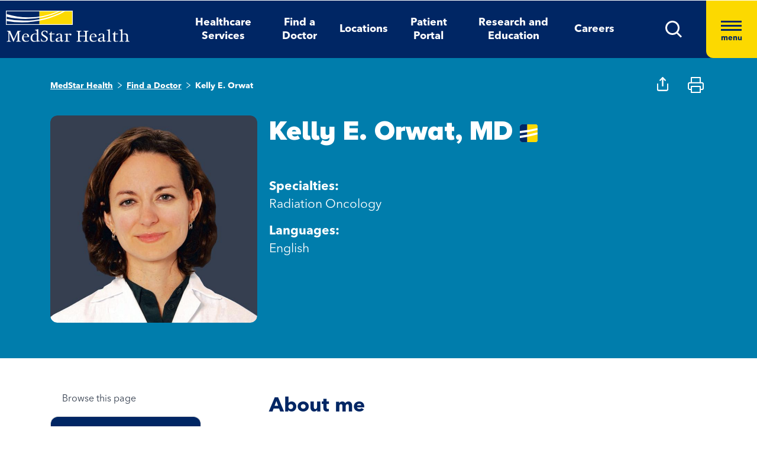

--- FILE ---
content_type: text/html; charset=utf-8
request_url: https://www.medstarhealth.org/doctors/kelly-e-orwat-md
body_size: 14230
content:



<!DOCTYPE html>
<!--[if lt IE 7]>      <html class="no-js lt-ie9 lt-ie8 lt-ie7"> <![endif]-->
<!--[if IE 7]>         <html class="no-js lt-ie9 lt-ie8"> <![endif]-->
<!--[if IE 8]>         <html class="no-js lt-ie9"> <![endif]-->
<!--[if gt IE 8]><!-->
<html class="no-js" lang="en">
<!--<![endif]-->
<head>
<link href="/-/media/feature/experience-accelerator/bootstrap-4/bootstrap-4/styles/optimized-min.css?t=20250405T091327Z" rel="stylesheet"><link href="/-/media/base-themes/core-libraries/styles/optimized-min.css?t=20251211T200533Z" rel="stylesheet"><link href="/-/media/base-themes/main-theme/styles/optimized-min.css?t=20251211T200644Z" rel="stylesheet"><link href="/-/media/themes/mho/medstar/mho-theme/styles/pre-optimized-min.css?t=20251114T122026Z" rel="stylesheet">

    
    



    <title>Kelly E. Orwat, MD| Radiation Oncology | MedStar Health</title>


<link rel="canonical" href="https://www.medstarhealth.org/doctors/kelly-e-orwat-md" />



    <link href="/-/media/project/mho/medstar/icons/favicon.png" rel="shortcut icon" />




<meta property="og:description"  content="Kelly Orwat, MD, is a radiation oncologist at MedStar Health.  Click here for more information and to make an appointment."><meta property="og:type"  content="website"><meta property="og:image"  content="https://www.medstarhealth.org/-/media/project/mho/medstar/doctors/kelly-orwat-ms_200x200.jpg"><meta property="og:title"  content="Kelly E. Orwat, MD| Radiation Oncology | MedStar Health"><meta property="og:url"  content="https://www.medstarhealth.org/doctors/kelly-e-orwat-md">



<meta  name="description" content="Kelly Orwat, MD, is a radiation oncologist at MedStar Health.  Click here for more information and to make an appointment.">



<meta property="twitter:image"  content="https://www.medstarhealth.org/-/media/project/mho/medstar/doctors/kelly-orwat-ms_200x200.jpg"><meta property="twitter:description"  content="Kelly Orwat, MD, is a radiation oncologist at MedStar Health.  Click here for more information and to make an appointment."><meta property="twitter:title"  content="Kelly E. Orwat, MD| Radiation Oncology | MedStar Health"><meta property="twitter:card"  content="summary">

<div class="component content col-12">
    <div class="component-content">



	

	<script type="application/ld+json">
	{ 
		"@context": "https://schema.org", 
		"@type": "website", 
		"name": "Kelly E. Orwat, MD| Radiation Oncology | MedStar Health",
		"url":  "https://www.medstarhealth.org/doctors/kelly-e-orwat-md", 
		"description": "Kelly Orwat, MD, is a radiation oncologist at MedStar Health.  Click here for more information and to make an appointment.",
		"image": "https://www.medstarhealth.org/-/media/project/mho/medstar/doctors/kelly-orwat-ms_200x200.jpg" 
	}
	</script>


    </div>
</div>


<!--Adobe Tag Manager-->
<script src=https://assets.adobedtm.com/b8ef345f1835/3e86cfaec371/launch-6a812c7be335.min.js async></script>

<!-- Google Tag Manager -->
<script>(function(w,d,s,l,i){w[l]=w[l]||[];w[l].push({'gtm.start':
new Date().getTime(),event:'gtm.js'});var f=d.getElementsByTagName(s)[0],
j=d.createElement(s),dl=l!='dataLayer'?'&l='+l:'';j.async=true;j.src=
'https://www.googletagmanager.com/gtm.js?id='+i+dl;f.parentNode.insertBefore(j,f);
})(window,document,'script','dataLayer','GTM-W37347S');</script>
<!-- End Google Tag Manager -->

<!-- Start Common Scripts -->
<meta name="format-detection" content="telephone=no">
<Meta  Name="google-site-verification" Content="ZqPCkFEen8W4QL2cB4onw4llYV2oWlNy2LzQkMYzZpA"/>
<!-- End Common Scripts -->


    <meta name="viewport" content="width=device-width, initial-scale=1" />

</head>
<body class="default-device bodyclass">
    



<!-- Google Tag Manager (noscript) -->
<noscript><iframe src="https://www.googletagmanager.com/ns.html?id=GTM-W37347S"
height="0" width="0" style="display:none;visibility:hidden"></iframe></noscript>
<!-- End Google Tag Manager (noscript) -->
    
<!-- #wrapper -->
<div id="wrapper">
    <!-- #header -->
    <header>
        <div id="header" class="container">
            <div class="row">

    








<div class="component container col-12 position-center mho-bg-dark-blue">
    <div class="component-content" >
<div class="row">
<div class="row component column-splitter">
        <div class="col-5 col-lg-2">
            <div class="row">

<div class="component row-splitter">
        <div class="container-fluid">
            <div >
                <div class="row">


    <a  class="skip-link" href="#content">skip to main navigation</a>
</div>
            </div>
        </div>
        <div class="container-fluid">
            <div >
                <div class="row">

<div class="component image col-12 brand-icon-wrapper">
    <div class="component-content">
<div class="field-image"><a title="Header Logo" href="/"><img src="/-/media/themes/mho/medstar/mho-theme/images/partial-design/header/logo.svg?iar=0&amp;hash=427B5894065C2E75C566D94E5A51CA5F" alt="MedStar Health logo" loading="lazy" data-variantitemid="{D544EA7B-CEB2-4343-9F84-357E0A26A8AC}" data-variantfieldname="Image" /></a></div>    </div>
</div>
</div>
            </div>
        </div>
</div></div>
        </div>
        <div class="col-6 d-none d-sm-none col-lg-8 d-lg-block d-xl-block">
            <div class="row">

<div class="component link-list col-12 header-Nav-menu">
    <div class="component-content">
        
        <ul>
                    <li class="item0 odd first">
<div class="default-button field-link"><a data-variantfieldname="Link" href="/services" data-variantitemid="{A3EFE2D7-2C5F-472C-8F8D-981BC3A3A114}" role="button">Healthcare Services</a></div>                    </li>
                    <li class="item1 even">
<div class="default-button field-link"><a class="fad-url" data-variantfieldname="Link" href="/doctors" data-variantitemid="{83B8F34B-0D5C-47F1-A100-A38804407907}" role="button">Find a Doctor</a></div>                    </li>
                    <li class="item2 odd">
<div class="default-button field-link"><a class="fal-url" data-variantfieldname="Link" href="/locations" data-variantitemid="{1279CAFE-6DCD-4425-B6CC-1BA973E1EA04}" role="button">Locations</a></div>                    </li>
                    <li class="item3 even">
<div class="default-button field-link"><a data-variantfieldname="Link" href="/patient-portal" data-variantitemid="{E43AC2DC-6E7E-45F9-8C3F-29864E17891D}" role="button">Patient Portal</a></div>                    </li>
                    <li class="item4 odd">
<div class="default-button field-link"><a data-variantfieldname="Link" href="/innovation-and-research" data-variantitemid="{CFB383EB-B1D6-47AE-8758-ABD5A84B7B37}" role="button">Research and Education</a></div>                    </li>
                    <li class="item5 even last">
<div class="default-button field-link"><a data-variantfieldname="Link" target="_blank" rel="noopener noreferrer" href="https://careers.medstarhealth.org" data-variantitemid="{DB8FA77A-8022-457A-B33E-3813B61D8A0C}" role="button">Careers</a></div>                    </li>
        </ul>
    </div>
</div>
</div>
        </div>
        <div class="col-7 col-lg-2 hamBurger-button">
            <div class="row">


    <div class="component rich-text col-12 nav-menu-icons">
        <div class="component-content">
<a class="header-map-icon-wrapper fad-url" href="/Doctors#doctorssearch_g=19.0759837%7C72.8776559&amp;doctorssearch_distance%20by%20miles=25000&amp;doctorssearch_o=Distance%2CAscending&amp;doctorssearch_g=39.3555665%7C-76.563896&amp;doctorssearch_distance%20by%20miles=25000&amp;doctorssearch_o=Distance%2CAscending" role="button" tabindex="0" aria-label="location"><img alt="" src="-/media/Themes/MHO/Medstar/MHO Theme/images/Partial Design/Header/Stethescope_icon.svg?h=62&amp;w=50&amp;hash=E04B0D0D75EAFF7FF37420743485E601" style="height: 62px; width: 50px;" /></a>
<a class="header-profile-icon-wrapper" href="/patient-portal" role="button" tabindex="0" aria-label="profile"><img alt="" src="-/media/Themes/MHO/Medstar/MHO Theme/images/Partial Design/Header/Profile.svg?h=62&amp;w=50&amp;hash=E9D71991CFC4D5C487A966DD79D500ED" style="height: 62px; width: 50px;" /></a>
<a class="header-map-icon-wrapper" href="https://careers.medstarhealth.org" role="button" tabindex="0" aria-label="Career"><img alt="" src="-/media/Themes/MHO/Medstar/MHO Theme/images/Partial Design/Header/Career.svg?h=62&amp;w=50&amp;hash=74EE837F39C2063890FE3440CC194C64" style="height: 62px; width: 50px;" /></a>
<a class="search-icon-wrapper-mob" role="button" tabindex="0" aria-label="search"><img alt="" src="-/media/Themes/MHO/Medstar/MHO Theme/images/Partial Design/Header/mSearch.svg?h=62&amp;w=50&amp;hash=F7A8042ED72C21315C9FF6080BADB948" style="height: 62px; width: 50px;" /></a>
<a href="#null" class="search-icon-wrapper" role="button" aria-label="search" aria-expanded="false"><img alt="Search" src="-/media/Themes/MHO/Medstar/MHO Theme/images/Partial Design/Header/DesktopSearch.png?h=29&amp;w=29&amp;hash=9E5C9C23DAF14DCFDF31A05658F31AD8" style="height: 29px; width: 29px;" /></a>
<a href="#null" class="hamburger-wrapper" aria-label="Hamburger menu" aria-expanded="true"><span><span></span><span></span><span></span>menu</span></a>        </div>
    </div>
</div>
        </div>
        <div class="col-6 HamBurger-Overly">
            <div class="row">


<div class="component container col-12">
    <div class="component-content" >
<div class="row">

<div class="component row-splitter">
        <div class="container-fluid">
            <div >
                <div class="row">


<div class="component container col-12 hamburger-menu position-center mho-bg-light-blue">
    <div class="component-content" >
<div class="row">

<div class="component row-splitter">
        <div class="container-fluid">
            <div >
                <div class="row">

<div class="component image col-12 menu-close">
    <div class="component-content">
<div class="field-image"><img src="/-/media/themes/mho/medstar/mho-theme/images/partial-design/hamburger-menu/group-679.svg?iar=0&amp;hash=8909406604418E7DAE08B757E8859648" alt="Close" loading="lazy" data-variantitemid="{F838CBCB-9543-4978-8BE5-2421700603DA}" data-variantfieldname="Image" /></div><div class="field-imagecaption"></div>    </div>
</div>
</div>
            </div>
        </div>
        <div class="container-fluid">
            <div >
                <div class="row">


    <div class="component rich-text col-12 SearchText-H2">
        <div class="component-content">
<label>What can we help you find?</label>        </div>
    </div>



<div class="component container col-12 recent-search-box">
    <div class="component-content" >
<div class="row">


    <div class="component rich-text col-12 recent-search-box-inner">
        <div class="component-content">
<h3>Your recent searches</h3>        </div>
    </div>
</div>    </div>
</div></div>
            </div>
        </div>
</div></div>    </div>
</div></div>
            </div>
        </div>
        <div class="container-fluid">
            <div >
                <div class="row">


<div class="component container col-12 hamburger-menu hamburger-menu-nav-links position-center mho-bg-white">
    <div class="component-content" >
<div class="row">

<div class="component row-splitter">
        <div class="container-fluid">
            <div >
                <div class="row">


<div class="component container col-12 main-Menu-warapper">
    <div class="component-content" >
<div class="row">

<div class="component link col-12 image" id="UCLink">
    <div class="component-content">




   <a class="poi-url fal-url"  href="/locations#locationsearch_Locations by Type=Urgent Care" tabindex="-1">
<img src="/-/media/themes/mho/medstar/mho-theme/images/partial-design/hamburger-menu/group-682.svg?iar=0&amp;hash=F0F428665140520050E4DABE971EB4A3" alt="Urgent Care" /></a>
<span class="image-caption field-imagecaption">
<a class="poi-url fal-url"  href="/locations#locationsearch_Locations by Type=Urgent Care" tabindex="-1"></a></span>
<div class="field-targeturl">
  <a class="poi-url fal-url" href="/locations#locationsearch_Locations by Type=Urgent Care">Urgent Care</a>
</div>
    </div>
</div>

<div class="component link col-12 image" id="PCLink">
    <div class="component-content">




   <a class="poi-url fal-url"  href="/locations#locationsearch_Locations by Type=Primary Care" tabindex="-1">
<img src="/-/media/themes/mho/medstar/mho-theme/images/partial-design/hamburger-menu/path-10256.svg?iar=0&amp;hash=F6159D416BF2900F7F815DAE48BA39F1" alt="Primary Care" /></a>
<span class="image-caption field-imagecaption">
<a class="poi-url fal-url"  href="/locations#locationsearch_Locations by Type=Primary Care" tabindex="-1"></a></span>
<div class="field-targeturl">
  <a class="poi-url fal-url" href="/locations#locationsearch_Locations by Type=Primary Care">Primary Care</a>
</div>
    </div>
</div>

<div class="component link col-12 image" id="SCLink">
    <div class="component-content">




   <a class="poi-url fad-url"  href="/services" tabindex="-1">
<img src="/-/media/themes/mho/medstar/mho-theme/images/partial-design/hamburger-menu/path-10257.svg?iar=0&amp;hash=25B2EE844B3753F0D8E730525F5D2754" alt="Specialty Care" /></a>
<span class="image-caption field-imagecaption">
<a class="poi-url fad-url"  href="/services" tabindex="-1"></a></span>
<div class="field-targeturl">
  <a class="poi-url fad-url" href="/services">Specialty Care</a>
</div>
    </div>
</div>

<div class="component link col-12 image" id="THLink">
    <div class="component-content">




   <a class="poi-url "  href="/services/medstar-evisit-telehealth" tabindex="-1">
<img src="/-/media/themes/mho/medstar/mho-theme/images/partial-design/hamburger-menu/group-703.svg?h=86&amp;iar=0&amp;w=68&amp;hash=8841879F8D06C6604E4B97574D4435D4" alt="Telehealth" width="68" height="86" /></a>
<span class="image-caption field-imagecaption">
<a class="poi-url "  href="/services/medstar-evisit-telehealth" tabindex="-1"></a></span>
<div class="field-targeturl">
  <a class="poi-url " href="/services/medstar-evisit-telehealth">Telehealth</a>
</div>
    </div>
</div></div>    </div>
</div></div>
            </div>
        </div>
        <div class="container-fluid">
            <div >
                <div class="row">

<div class="component link-list col-12 Hamburger-Nav-List">
    <div class="component-content">
        
        <ul>
                    <li class="item0 odd first">
<div class="default-button field-link"><a class="fad-url" data-variantfieldname="Link" href="/doctors" data-variantitemid="{19E9D315-D303-4497-A57C-16F47D27901A}" role="button">Find a Doctor</a></div>                    </li>
                    <li class="item1 even last">
<div class="default-button field-link"><a class="fal-url" data-variantfieldname="Link" href="/locations" data-variantitemid="{B3A24DD0-C262-4021-ACF1-37501A7EF94F}" role="button">Find a Location</a></div>                    </li>
        </ul>
    </div>
</div>


<div class="component link-list col-12 Hamburger-Nav-List">
    <div class="component-content">
        
        <ul>
                    <li class="item0 odd first">
<div class="default-button field-link"><a data-variantfieldname="Link" target="_blank" title="Careers" rel="noopener noreferrer" href="https://careers.medstarhealth.org/" data-variantitemid="{CB00A7DC-2270-4AC5-B632-811022330664}" role="button">Careers</a></div>                    </li>
                    <li class="item1 even">
<div class="default-button field-link"><a data-variantfieldname="Link" title="Nursing Careers" href="https://careers.medstarhealth.org/nursing-welcome" data-variantitemid="{4B9C4672-EE96-47F8-8DA0-C5D3EB263EA3}" role="button">Nursing Careers</a></div>                    </li>
                    <li class="item2 odd last">
<div class="default-button field-link"><a data-variantfieldname="Link" target="_blank" title="Physical Therapy Careers" rel="noopener noreferrer" href="https://careers.medstarhealth.org/physicaltherapy" data-variantitemid="{BF392D2A-2376-4AD0-827E-E0E0977053A8}" role="button">Physical Therapy Careers</a></div>                    </li>
        </ul>
    </div>
</div>
</div>
            </div>
        </div>
        <div class="container-fluid">
            <div >
                <div class="row">

<div class="component link-list col-12 Hamburger-Nav-List">
    <div class="component-content">
        
        <ul>
                    <li class="item0 odd first">
<div class="default-button field-link"><a data-variantfieldname="Link" href="/education" data-variantitemid="{EA85F596-81F3-4D6C-A440-AF4BA1EE374D}" role="button">Medical Education</a></div>                    </li>
                    <li class="item1 even last">
<div class="default-button field-link"><a data-variantfieldname="Link" href="/innovation-and-research" data-variantitemid="{9960F6B7-B288-427B-A80C-2F3B7F5F75D9}" role="button">Research &amp; Innovation</a></div>                    </li>
        </ul>
    </div>
</div>
</div>
            </div>
        </div>
        <div class="container-fluid">
            <div >
                <div class="row">

<div class="component link-list col-12 Hamburger-Nav-List">
    <div class="component-content">
        
        <ul>
                    <li class="item0 odd first">
<div class="default-button field-link"><a data-variantfieldname="Link" href="/patient-portal" data-variantitemid="{46CFCAE4-5DDF-4A7C-84C3-0E450E12B70A}" role="button">Patient Portal</a></div>                    </li>
                    <li class="item1 even">
<div class="default-button field-link"><a data-variantfieldname="Link" target="_blank" rel="noopener noreferrer" href="https://apps.loyale.us/Patient/#/Login/MEDSTAR" data-variantitemid="{360DBDF5-CEE4-422E-97F8-ADDA1E35CB71}" role="button">Pay My Bill</a></div>                    </li>
                    <li class="item2 odd">
<div class="default-button field-link"><a data-variantfieldname="Link" href="/billing-and-insurance" data-variantitemid="{6C008442-47C7-43EF-85CD-5A62B5F8E898}" role="button">Billing &amp; Insurance Questions</a></div>                    </li>
                    <li class="item3 even last">
<div class="default-button field-link"><a data-variantfieldname="Link" href="/contact-us" data-variantitemid="{34CC0660-BA8F-4145-8A37-696408CD865B}" role="button">Contact Us</a></div>                    </li>
        </ul>
    </div>
</div>
</div>
            </div>
        </div>
        <div class="container-fluid">
            <div >
                <div class="row">

<div class="component link-list col-12 Hamburger-Nav-List">
    <div class="component-content">
        
        <ul>
                    <li class="item0 odd first">
<div class="default-button field-link"><a data-variantfieldname="Link" href="/about" data-variantitemid="{DEC816C6-781C-49F0-8CC8-DA575DD75C04}" role="button">About Us</a></div>                    </li>
                    <li class="item1 even">
<div class="default-button field-link"><a data-variantfieldname="Link" href="/for-healthcare-professionals" data-variantitemid="{D8E2A3A4-5183-4AAE-B073-5F19E1A62A1C}" role="button">For Healthcare Professionals</a></div>                    </li>
                    <li class="item2 odd">
<div class="default-button field-link"><a data-variantfieldname="Link" href="/news-and-publications" data-variantitemid="{CED9D670-1213-4910-971B-0721DA869F8D}" role="button">News &amp; Publications</a></div>                    </li>
                    <li class="item3 even">
<div class="default-button field-link"><a data-variantfieldname="Link" href="/classes-and-events" data-variantitemid="{C5DE8EC6-D018-4A9F-91BF-48470917D412}" role="button">Classes &amp; Events</a></div>                    </li>
                    <li class="item4 odd last">
<div class="default-button field-link"><a data-variantfieldname="Link" href="/philanthropy" data-variantitemid="{B94ECEF9-55B4-41EB-9DA4-7050FE227597}" role="button">Philanthropy</a></div>                    </li>
        </ul>
    </div>
</div>
</div>
            </div>
        </div>
</div></div>    </div>
</div></div>
            </div>
        </div>
</div></div>    </div>
</div></div>
        </div>
        <div class="col-6 header-search-cmpt">
            <div class="row">


<div class="component container col-12 header-search-box nav-menu-icons-wrapper mho-bg-dark-blue">
    <div class="component-content" >
<div class="row">


<div class="component container col-12">
    <div class="component-content" >
<div class="row">

<div class="component row-splitter">
        <div class="container-fluid">
            <div >
                <div class="row">

<div class="component search-box col-10 col-md-10" data-properties='{"endpoint":"//sxa/search/results/","suggestionEndpoint":"//sxa/search/suggestions/","suggestionsMode":"ShowPredictions","resultPage":"/global-search","targetSignature":"globalprovider,globalservice,globallocation,globalce,globalnews,globalblog,globalpatient,globalarticle,globalother","v":"{F82227C3-9A21-4496-908B-F3B82257EBB7}","s":"","p":25,"l":"","languageSource":"SearchResultsLanguage","searchResultsSignature":"globalprovider,globalservice,globallocation,globalce,globalnews,globalblog,globalpatient,globalarticle,globalother","itemid":"{990133D8-C99D-4970-9D29-82C3A238E621}","minSuggestionsTriggerCharacterCount":2}'>
    <div class="component-content">
        
                <input type="text" class="search-box-input" autocomplete="off" name="textBoxSearch" maxlength="100" placeholder="Providers, Services, and More" />
                    <button class="search-box-button-with-redirect" type="submit">
                        .
                    </button>
    </div>
</div>


<div class="component image col-2 col-md-2 close-btn">
    <div class="component-content">
<div class="field-image"><img src="/-/media/themes/mho/medstar/mho-theme/images/partial-design/hamburger-menu/group-679.svg?iar=0&amp;hash=8909406604418E7DAE08B757E8859648" alt="Close" loading="lazy" data-variantitemid="{F838CBCB-9543-4978-8BE5-2421700603DA}" data-variantfieldname="Image" /></div><div class="field-imagecaption"></div>    </div>
</div>



<div class="component container col-12 recent-search-box">
    <div class="component-content" >
<div class="row">


    <div class="component rich-text col-12 recent-search-box-inner">
        <div class="component-content">
<h3>Your recent searches</h3>        </div>
    </div>
</div>    </div>
</div></div>
            </div>
        </div>
</div></div>    </div>
</div></div>    </div>
</div></div>
        </div>
</div></div>    </div>
</div></div>
        </div>
    </header>
    <!-- /#header -->
    <!-- #content -->
    <main>
        <div id="content" class="container">
            <div class="row">



<div class="component content basic-hero col-12 d-none d-sm-none d-md-none d-lg-none d-xl-none">
    <div class="component-content">
<div class="component container col-12 box-extra-large">
<div class="component-content">
    <div class="row">
       <div class="col-12">
             <div class="field-title">Kelly E. Orwat, MD| Radiation Oncology | MedStar Health</div>
        </div>
    </div>
</div>
</div>    </div>
</div>



<div class="component container col-12">
    <div class="component-content" >
<div class="row">

<div class="component row-splitter">
        <div class="container-fluid">
            <div >
                <div class="row">


<div class="component container col-12 bg-full-width heading-cta-banner mho-bg-light-blue">
    <div class="component-content" >
<div class="row">

<div class="component row-splitter">
        <div class="container-fluid">
            <div >
                <div class="row">
<div class="component breadcrumb col-12 Breadcrumb-Generic">
    <div class="component-content">
        <nav aria-label="Breadcrumb" role="navigation" class="title-hover">
            <ol>
                    <li class="breadcrumb-item home">
<div class="notranslate field-navigationtitle"><a title="MedStar Health" href="/">MedStar Health</a></div>                            <span class="separator">&gt;</span>
                    </li>
                    <li class="breadcrumb-item ">
<div class="notranslate field-navigationtitle"><a title="Find a Doctor" href="/doctors">Find a Doctor</a></div>                            <span class="separator">&gt;</span>
                    </li>
                    <li class="breadcrumb-item last">
<div class="notranslate field-navigationtitle"><a title="Kelly E. Orwat" href="/doctors/kelly-e-orwat-md">Kelly E. Orwat</a></div>                            <span class="separator">&gt;</span>
                    </li>
            </ol>
        </nav>
    </div>
</div>


<script>!function(d,s,id){var js,fjs=d.getElementsByTagName(s)[0];if(!d.getElementById(id)){js=d.createElement(s);js.id=id;js.src="//platform.twitter.com/widgets.js";fjs.parentNode.insertBefore(js,fjs);}}(document,"script","twitter-wjs");</script><div class="component social-media-share col-12 mho-bg-cream medstar-social-media mho-model">
    <div class="component-content">
         
        <ul>
                <li>
                    <a class="facebook-icon" href="https://www.facebook.com/sharer/sharer.php?u=" 
  onclick="
    window.open(
      'https://www.facebook.com/sharer/sharer.php?u='+encodeURIComponent(location.href), 
      'facebook-share-dialog', 
      'width=626,height=436'); 
    return false;">
 <span class="sr-only">Medstar Facebook opens a new window</span>
</a>
                </li>
                <li>
                    <a class="twitter-icon" href="https://twitter.com/share?url="
 onclick="
    window.open(
      'https://twitter.com/share?url='+encodeURIComponent(location.href),
      'facebook-share-dialog', 
      'width=626,height=436'); 
    return false;">
<span class="sr-only">Medstar Twitter opens a new window</span>
</a>
                </li>
                <li>
                    <a class="linkedln-icon" href="https://linkedin.com/shareArticle?mini=true&amp;url=" 
  onclick="
    window.open(
      'https://linkedin.com/shareArticle?mini=true&amp;url='+encodeURIComponent(location.href), 
      'facebook-share-dialog', 
      'width=626,height=436'); 
    return false;">
<span class="sr-only">Medstar Linkedin opens a new window</span>
</a>
                </li>
        </ul>
    </div>
</div></div>
            </div>
        </div>
        <div class="container-fluid">
            <div >
                <div class="row">

<div class="component content col-12">
    <div class="component-content">
<div><!-- doctor profile code starts               -->

<div class="doctor-profile">
   <div class="row">
      <img src="/-/media/Themes/MHO/Medstar/MHO-Theme/images/Icons/Share Icon" alt="" class="doctor-share-icon social-media-share-icon" 
         data-title="Share this profile" width="19" height="12">
      <img src="/-/media/Themes/MHO/Medstar/MHO-Theme/images/Icons/Print Icon" alt="" class="doctor-print-icon" width="25" height="12">
      <div class="col-12 col-lg-4 d-none d-lg-block">
         
         <div class="field-image">
            <img src="https://medstarhealth-delivery.sitecorecontenthub.cloud/api/public/content/ORWAT_Kelly_600?v=cc31b598" alt="Kelly E. Orwat" >
         </div>
         
         
      </div>
      <div class="col-12 col-lg-8 doctor-profile-details">
         <div class="row">
            <div class="col-12 padding-0">
               <h1 class="notranslate">
            

  Kelly E. Orwat,  MD


                  			
                  <div class="img-hover-title-container"> <img class="medstarimg" src="/-/media/Themes/MHO/Medstar/MHO-Theme/images/Logo/MedStar_icon" alt="" width="30" height="30"/><span>Provider is directly employed by MedStar Health</span></div>
                  
               </h1>
               

               <a href="#" class="star-ratings-sprite PG"><span class="star-ratings-sprite-rating" ></span></a>

               
            </div>
         </div>
         <div class="row doctor-profile-lastRow">
            <div class="col-12 col-lg-6">
               <div class="field-image d-lg-none">
                  
                  <div class="field-image">
                     <img src="https://medstarhealth-delivery.sitecorecontenthub.cloud/api/public/content/ORWAT_Kelly_600?v=cc31b598" alt="">
                  </div>
                  
               </div>
               <div class="doc-details">
                  
                  <p><strong>Specialties:</strong> Radiation Oncology</p>
                  <p><strong>Languages:</strong> English</p>
                  
                  
             
                  
                  
                  
              
                 
               </div>
            </div>
            <!--	<div class="col-12 col-lg-6 align-self-end">	-->
            <div class="col-12 col-lg-6 align-self-start align-self-xl-end">
               
              <!-- <p class="provider-bio-status text-left text-xl-center"><strong></strong></p>-->
               
               
            </div>
         </div>
      </div>
   </div>
</div>
<script src="https://www.youtube.com/iframe_api"></script>
<script src="https://player.vimeo.com/api/player.js"></script></div>    </div>
</div>
</div>
            </div>
        </div>
</div></div>    </div>
</div></div>
            </div>
        </div>
        <div class="container-fluid">
            <div >
                <div class="row">


<div class="component container col-12">
    <div class="component-content" >
<div class="row">
<div class="row component column-splitter">
        <div class="col-12 col-lg-4">
            <div class="row">


    <div class="component rich-text col-12 nav-content">
        <div class="component-content">
<div role="navigation">
<p role="heading" aria-level="2">Browse this page</p>
</div>        </div>
    </div>
</div>
        </div>
        <div class="col-12 col-lg-8">
            <div class="row">


<div class="component container col-12">
    <div class="component-content" >
<div class="row">

<div class="component content col-12">
    <div class="component-content">
<div class="col-12 p-0 doc-body">

	<div class="component content">
	
<div class="field-maintitle">
<h2>About me</h2>
</div>
<div class="field-about-the-provider list-content">
<p> <p>Kelly Orwat, MD, is a radiation oncologist at MedStar Health. She serves as Medical Director of the CyberKnife Program at MedStar Franklin Square Medical Center, and Medical Director of Radiation Oncology at the MedStar Health Bel Air Medical Campus.</p>

<p>Dr. Orwat plays an active role as comprehensive plans of care are designed and deployed for patients diagnosed with a wide range of cancers as well benign tumors that call for treatment using targeted radiation therapies. She is part of a multidisciplinary team of oncology experts at MedStar Health who are committed to delivering the latest and most innovative approaches to cancer care, with a goal to optimize clinical outcomes for each patient.</p>

<p>Dr. Orwat is board certified by the American Board of Radiology and is recognized as a local physician who is skilled in use of the latest radiation oncology technologies including treatment using linear accelerators and CyberKnife. She has a specialized interest in the treatment of cancers of the central nervous system, and is especially focused on approaches to minimize short and long-term side effects of radiation treatment. For example, she often facilitates radiation treatment for breast and lung cancer patients while use of the Deep Breath Inspiration Hold technique, which moves the heart away from the treatment area, and helps prevent risks for a cardiac event later in life, as a result of radiation treatment.</p>

<p><strong>Dr. Orwat’s Philosophy of Care</strong></p>

<p>“Caring for the patient holistically is very important to me. People don’t come in experiencing only their cancer diagnosis. They have full lives, other illnesses, and other stressors that impact how they feel. Being mindful of that as a clinician is key as we work to help each patient through their process of treatment, with a goal to manage their diagnosis while still achieving a happy and fulfilling life.”</p>

<p> </p> </p>
</div>  

	</div>
	
	<div class="component content  clinical-focus">
	<div>


        <div class="component-content">
            <h2>Clinical areas of focus</h2>
            <div class="mho-bg-dark-blue mscard">
                 <ul>
                   
		              <li> Benign Bone Tumor </li>
		           
		              <li> Brain Tumor </li>
		           
		              <li> Cyberknife </li>
		           
		              <li> Gastric Cancer </li>
		           
		              <li> Internal Radiation Therapy </li>
		           
		              <li> Proton Beam Radiosurgery </li>
		           
		              <li> Skull Base Tumor </li>
		           
		              <li> Whole Breast Radiation Therapy </li>
		                   
                 </ul>
                <a href="#" class="show-more">Show More</a>
            </div>
        </div>
</div>
	</div>

	<div class="component content">
	<div>

<h2>Conditions and procedures</h2>
<div class="component container condition-procedure-container">
<div class="row">
<div class="col-12 col-lg-6">
<div class="conditions mho-bg-dark-blue">
<h4 role="heading" aria-level="3">Conditions I treat</h4>
<ul class="listconditions" >

<li> Anal Cancer </li>

<li> Basal Cell Carcinoma </li>

<li> Benign Bone Tumor </li>

<li> Benign Neoplasm Of Skin </li>

<li> Bile Duct Cancer </li>

<li> Bladder Cancer </li>

<li> Bladder Carcinoma </li>

<li> Bone Cancer </li>

<li> Brain Stem Glioma </li>

<li> Brain Tumor </li>

<li> Breast Cancer </li>

<li> Cervical Cancer </li>

<li> Colon Cancer </li>

<li> Colorectal Malignancy </li>

<li> Cutaneous Melanoma </li>

<li> Enlarged Lymph Nodes In The Neck </li>

<li> Esophageal Cancer </li>

<li> Esophagus Cancer </li>

<li> Gallbladder Cancer </li>

<li> Gastric Cancer </li>

<li> Glioblastoma </li>

<li> Head And Neck Cancer </li>

<li> Hodgkin Disease </li>

<li> Kidney Cancer </li>

<li> Larynx Cancer </li>

<li> Liver Cancer </li>

<li> Lung Cancer </li>

<li> Malignant Neoplasm </li>

<li> Malignant Neoplasm Of Cervix Uteri </li>

<li> Malignant Neoplasm Of Connective And Soft Tissue </li>

<li> Malignant Neoplasm Of Spinal Cord </li>

<li> Melanoma </li>

<li> Meningioma </li>

<li> Merkel Cell Carcinoma </li>

<li> Mesothelioma </li>

<li> Nasopharynx Cancer </li>

<li> Ovarian Cancer </li>

<li> Pancreas Cancer </li>

<li> Penile Cancer </li>

<li> Prostate Cancer </li>

<li> Rectal Cancer </li>

<li> Secondary Malignant Neoplasm Of Brain </li>

<li> Skin Cancer </li>

<li> Skull Base Tumor </li>

<li> Small Intestine Cancer </li>

<li> Soft Tissue Sarcoma </li>

<li> Spine Tumor </li>

<li> Stomach Cancer </li>

<li> Submandibular Gland Cancer </li>

<li> Testicular Cancer </li>

<li> Thoracic Spine Tumor </li>

<li> Throat Cancer </li>

<li> Thyroid Cancer </li>

<li> Tonsil Cancer </li>

<li> Uterine Cancer </li>

<li> Vaginal Cancer </li>

<li> Vulvar Cancer </li>

<li> Wilms Tumor </li>


</ul>
<hr aria-hidden="true">
<a class="show-more" href="#">Show All</a>
<a class="show-less" href="#">Show Less</a>
</div>
</div>








<div class="col-12 col-lg-6">
<div class="conditions mho-bg-dark-blue">
<h4 role="heading" aria-level="3" >Procedures I perform</h4>
<ul>

<li> Bladder Cancer </li>

<li> Brachytherapy </li>

<li> Breast Cancer </li>

<li> Cervical Cancer </li>

<li> Colorectal Cancer Treatment </li>

<li> Cyberknife </li>

<li> Genitourinary Cancer Treatment </li>

<li> Gynecologic Cancer Treatment </li>

<li> Internal Radiation Therapy </li>

<li> Intrafraction Tracking Motion </li>

<li> Intraoperative Radiation Therapy </li>

<li> Kidney Cancer </li>

<li> Lymphoma Treatment </li>

<li> Mep (MOTOR EVOKED POTENTIALS) </li>

<li> Motion Fluoroscopic Evaluation </li>

<li> Neuroendocrine Tumor Radiation Treatment </li>

<li> Ovarian Cancer </li>

<li> Penile Cancer </li>

<li> Prostate Cancer </li>

<li> Proton Beam Radiosurgery </li>

<li> Radiation Dosimetry Calculation </li>

<li> Radiation Therapy </li>

<li> Special Dosimetry </li>

<li> Stereotactic Body Radiation Therapy For Brain Tumors </li>

<li> Testicular Cancer </li>

<li> Transitional Cell Carcinoma Treatment </li>

<li> Uterine Cancer </li>

<li> Vulvar Cancer </li>

<li> Whole Breast Radiation Therapy </li>


</ul>
<hr aria-hidden="true">
<a class="show-more" href="#">Show All<span class="sr-only"> button Press enter to expand</span></a>
<a class="show-less" href="#">Show Less</a>



</div>
</div>

</div>
</div>
</div>
	</div>

<div class="component content">

    <div class="component container">
        <div class="location-component-container">
            <h2>Practice locations</h2>
            <p class="location-body">
                <strong>Distance from <span class="zipcode-label"></span></strong>
                <a class="location-finder-popup" href="" tabindex="0"><u><span class="with-out-location">Change Location</span><span class="with-location">Enter your Location</span></u></a>
            </p>
        
            
                <div class="mho-bg-cream location-component-content doc-profile-location">
                    <div>
                        <p>
                            <strong>
                                
                                    5601 Loch Raven Blvd </br>
                                

                                
                                    Ste G4 </br>
                                
                                
                                 

                                
                                    Baltimore,
                                

                                
                                    MD, 
                                

                                21239
                            </strong>
                        </p>

                      
                             <a class="phone-body" href="tel: 443-444-5558"><strong>443-444-5558</strong></a>
                         
 
                        
                             <p class="field-fax-blue"><Strong> Fax 410-682-9571 </Strong></p>
                         
                    </div>            
                <div>
                  
                <a class="location-body get-direction-link" target="_blank" href="https://www.google.com/maps/dir/?api=1&origin=&destination=5601 Loch Raven Blvd,Baltimore,MD,21239&travelmode=driving">Get Directions</a>
                <p data-lat="39.35779" data-lon="-76.586862"><span class="distance-val"></span> miles away</p>
    
                
                             <p class="field-fax-blue"><Strong> Fax 410-682-9571 </Strong></p>
                         
				</div>
				</div>
            
                <div class="mho-bg-cream location-component-content doc-profile-location">
                    <div>
                        <p>
                            <strong>
                                
                                    9105 Franklin Square Dr </br>
                                

                                
                                    Ste 100 </br>
                                
                                
                                 

                                
                                    Baltimore,
                                

                                
                                    MD, 
                                

                                21237
                            </strong>
                        </p>

                      
                             <a class="phone-body" href="tel: 410-682-6800"><strong>410-682-6800</strong></a>
                         
 
                        
                             <p class="field-fax-blue"><Strong> Fax 410-682-9571 </Strong></p>
                         
                    </div>            
                <div>
                  
                <a class="location-body get-direction-link" target="_blank" href="https://www.google.com/maps/dir/?api=1&origin=&destination=9105 Franklin Square Dr,Baltimore,MD,21237&travelmode=driving">Get Directions</a>
                <p data-lat="39.350813" data-lon="-76.477425"><span class="distance-val"></span> miles away</p>
    
                
                             <p class="field-fax-blue"><Strong> Fax 410-682-9571 </Strong></p>
                         
				</div>
				</div>
            
                <div class="mho-bg-cream location-component-content doc-profile-location">
                    <div>
                        <p>
                            <strong>
                                
                                    12 MedStar Blvd </br>
                                

                                
                                    Ste 180 </br>
                                
                                
                                 

                                
                                    Bel Air,
                                

                                
                                    MD, 
                                

                                21015
                            </strong>
                        </p>

                      
                             <a class="phone-body" href="tel: 410-515-6400"><strong>410-515-6400</strong></a>
                         
 
                        
                             <p class="field-fax-blue"><Strong> Fax 410-515-2658 </Strong></p>
                         
                    </div>            
                <div>
                  
                <a class="location-body get-direction-link" target="_blank" href="https://www.google.com/maps/dir/?api=1&origin=&destination=12 MedStar Blvd,Bel Air,MD,21015&travelmode=driving">Get Directions</a>
                <p data-lat="39.502975" data-lon="-76.32499"><span class="distance-val"></span> miles away</p>
    
                
                             <p class="field-fax-blue"><Strong> Fax 410-515-2658 </Strong></p>
                         
				</div>
				</div>
            
        </div>
    </div>           

</div>
<div class="component content">
<div>
<h2>Insurance</h2>
<p>
   MedStar Health accepts most major health insurance plans. If you are uncertain as to whether your individual health insurance plan is accepted at MedStar Health, please call your insurance company.
</p>
<ul class="nested-accordion doctor-insurance">
  <li>
    <a class="toggle" href="javascript:void(0);">List of insurance plans we accept</a>
	<ul>
		
	
	<li name="UNITED HEALTHCARE MEDICARE PLANS">
	UHC Passport</li>
	
		
	
	<li name="COVENTRY HEALTH NETWORK">
	Coventry Health Care of Virginia</li>
	
		
	
	<li name="UNITED HEALTHCARE MEDICAID MCOS">
	United HealthCare Community Plan - Maryland Health Choice Program</li>
	
		
	
	<li name="HUMANA MILITARY (TRICARE EAST)">
	TRICARE East Select</li>
	
		
	
	<li name="AETNA">
	Choice POS II</li>
	
		
	
	<li name="UNITED HEALTHCARE MEDICARE PLANS">
	United Medicare Private Fee-for-Service (PFFS) plans</li>
	
		
	
	<li name="KAISER PERMANENTE">
	Kaiser Permanente Select</li>
	
		
	
	<li name="WELLPOINT MARYLAND">
	WellPoint Maryland - Maryland Health Choice</li>
	
		
	
	<li name="AETNA">
	IH-Open POS II</li>
	
		
	
	<li name="MEDICARE PLANS">
	Alterwood Advanatge HMO & DSNP Plans</li>
	
		
	
	<li name="JOHNS HOPKINS HEALTHCARE">
	Johns Hopkins Advantage MD PPO</li>
	
		
	
	<li name="KAISER PERMANENTE">
	Kaiser Permanente Select - Added Choice</li>
	
		
	
	<li name="CAREFIRST">
	CareFirst Administrators</li>
	
		
	
	<li name="MEDICAID FFS (LOCAL JURISDICTION)">
	Fee-for-Service (FFS) District of Columbia, Maryland and Virginia Medicaid</li>
	
		
	
	<li name="CAREFIRST">
	CareFirst EPO</li>
	
		
	
	<li name="CIGNA HEALTH CARE">
	Cigna True Choice Medicare (PPO)</li>
	
		
	
	<li name="AMERIHEALTH CARITAS DC">
	AmeriHealth Caritas DC Healthy Families</li>
	
		
	
	<li name="CIGNA HEALTH CARE">
	Network OA</li>
	
		
	
	<li name="ANTHEM BCBS OF VA (SEE NOTES)">
	Anthem Federal Employee Program Standard</li>
	
		
	
	<li name="UNITED HEALTH CAREMID-ATLANTIC MEDICAL SERVICES, INC. (UHC-MAMSI PLANS)">
	Mamsi Life & Health (Indem./PPO) Cardiac Global</li>
	
		
	
	<li name="UNITED HEALTH CAREMID-ATLANTIC MEDICAL SERVICES, INC. (UHC-MAMSI PLANS)">
	MD IPA (HMO) & MD IPA Preferred Cardiac Global</li>
	
		
	
	<li name="CAREFIRST">
	CareFirst Group Medicare Advantage prescription drug benefit (PPO)</li>
	
		
	
	<li name="HUMANA MILITARY (TRICARE EAST)">
	Tricare Reserve Select</li>
	
		
	
	<li name="MEDICAID FFS (LOCAL JURISDICTION)">
	Optima Family Care MCO - VA Medicaid MCO</li>
	
		
	
	<li name="UNITED HEALTH CAREMID-ATLANTIC MEDICAL SERVICES, INC. (UHC-MAMSI PLANS)">
	Mamsi Life & Health (Indem./PPO)</li>
	
		
	
	<li name="AETNA">
	Aetna Basic</li>
	
		
	
	<li name="AETNA">
	Aetna Classic 3500</li>
	
		
	
	<li name="CAREFIRST">
	CareFirst Maryland Indemnity or PPO</li>
	
		
	
	<li name="MEDICARE PLANS">
	Medicare FFS</li>
	
		
	
	<li name="AMERIGROUP">
	Amerigroup DC Healthy Families</li>
	
		
	
	<li name="KAISER PERMANENTE">
	Kaiser Permaenete Signature - Added Choice Cardiac Global</li>
	
		
	
	<li name="AETNA">
	IH-Open POS Plus</li>
	
		
	
	<li name="CAREFIRST">
	CareFirst Blue Preferred PPO</li>
	
		
	
	<li name="CAREFIRST">
	CareFirst NASCO</li>
	
		
	
	<li name="PRIVATE HEALTHCARE SYSTEMS, INC.  (PHCS)">
	Private Health Care Systems (PPO)</li>
	
		
	
	<li name="ANTHEM BCBS OF VA (SEE NOTES)">
	Anthem BCBS Medi Blue Dual Adv</li>
	
		
	
	<li name="KAISER PERMANENTE">
	Kaiser Permanente HMO Plus and DHMO Plus Member</li>
	
		
	
	<li name="ANTHEM BCBS OF VA (SEE NOTES)">
	Anthem BCBS of VA HealthKeepers (POS & POS OA)</li>
	
		
	
	<li name="AETNA">
	DC/MD SHOP QHP Small Business Plans</li>
	
		
	
	<li name="AETNA">
	IH-Open Network Only Plus</li>
	
		
	
	<li name="FIRST HEALTH">
	First Health PPO</li>
	
		
	
	<li name="HUMANA MEDICARE ADVANTAGE">
	HumanaChoice PPO</li>
	
		
	
	<li name="CAREFIRST">
	Blue Choice Advantage</li>
	
		
	
	<li name="CAREFIRST">
	CareFirst Group Medicare Advantage</li>
	
		
	
	<li name="JOHNS HOPKINS HEALTHCARE">
	Johns Hopkins Advantage MD HMO</li>
	
		
	
	<li name="MEDICARE PLANS">
	BCBS Out-of-State Medicare Plans (Blue Advantage)</li>
	
		
	
	<li name="MEDICARE PLANS">
	Geisinger Medicare Advantage</li>
	
		
	
	<li name="CIGNA HEALTH CARE">
	CIGNA PPO</li>
	
		
	
	<li name="CIGNA HEALTH CARE">
	Cigna True Choice Plus Medicare (PPO)</li>
	
		
	
	<li name="UNITED HEALTHCARE MEDICARE PLANS">
	Medicare Direct</li>
	
		
	
	<li name="AETNA">
	Aetna Classic 5000PD</li>
	
		
	
	<li name="CIGNA HEALTH CARE">
	Choice Fund PPO</li>
	
		
	
	<li name="UNITED HEALTH CAREMID-ATLANTIC MEDICAL SERVICES, INC. (UHC-MAMSI PLANS)">
	M.D. IPA (HMO)</li>
	
		
	
	<li name="KAISER PERMANENTE">
	Kaiser Permanente Signature</li>
	
		
	
	<li name="MEDSTAR FAMILY CHOICE/ MEDSTAR SELECT/ MEDSTAR MEDICARE CHOICE">
	MedStar Family Choice DC Healthy Families</li>
	
		
	
	<li name="UNITED HEALTH CAREMID-ATLANTIC MEDICAL SERVICES, INC. (UHC-MAMSI PLANS)">
	UnitedHealthcare Individual Exchange Plans</li>
	
		
	
	<li name="MEDICARE PLANS">
	NYC Medicare Advantage Plus</li>
	
		
	
	<li name="KAISER PERMANENTE">
	Kaiser Maryland Medicaid MCO</li>
	
		
	
	<li name="AETNA">
	IH-Network Only Plus</li>
	
		
	
	<li name="AETNA">
	Aetna Better Health of VA</li>
	
		
	
	<li name="AETNA">
	Aetna HMO-Open Access/Select OA/HealthFund/Health Network Option OA</li>
	
		
	
	<li name="CAREFIRST">
	BlueChoice Open Access</li>
	
		
	
	<li name="JOHNS HOPKINS HEALTHCARE">
	Uniformed Services Family Health Plan</li>
	
		
	
	<li name="ANTHEM BCBS OF VA (SEE NOTES)">
	Anthem BCBS Medi Blue SNP</li>
	
		
	
	<li name="UNITED HEALTHCARE (UHC)COMMERCIAL PLANS">
	United Healthcare Select HMO - EPO/NPP</li>
	
		
	
	<li name="CIGNA HEALTH CARE">
	CIGNA POS/Network POS</li>
	
		
	
	<li name="CIGNA HEALTH CARE">
	CIGNA SureFit (HMO)</li>
	
		
	
	<li name="AETNA">
	Aetna Better Health of MD</li>
	
		
	
	<li name="MEDICARE PLANS">
	BCBS of Michigan  (BCN Advantage,Security Blue, Freedom, Medicare PLUS Blue Group PPO)</li>
	
		
	
	<li name="UNITED HEALTHCARE (UHC)COMMERCIAL PLANS">
	United Healthcare Select Plus (POS)</li>
	
		
	
	<li name="MEDICARE PLANS">
	HighMark</li>
	
		
	
	<li name="HUMANA MILITARY (TRICARE EAST)">
	TRICARE East Prime</li>
	
		
	
	<li name="AETNA">
	Aetna Premier 200PD</li>
	
		
	
	<li name="KAISER PERMANENTE">
	Kaiser Permanente Medicare Advantage Signature and Select</li>
	
		
	
	<li name="CIGNA HEALTH CARE">
	Great-West Healthcare POS/CIGNA</li>
	
		
	
	<li name="CHOICE CARE NETWORK/HUMANA">
	Choice Care Network/HUMANA (PPO)</li>
	
		
	
	<li name="AETNA">
	Aetna Medicare Advantage PFFS Plan</li>
	
		
	
	<li name="CIGNA HEALTH CARE">
	Cigna Preferred Medicare (HMO)</li>
	
		
	
	<li name="AETNA">
	IH-Indemnity</li>
	
		
	
	<li name="UNITED HEALTHCARE MEDICARE PLANS">
	Erickson Advantage Plans</li>
	
		
	
	<li name="KAISER PERMANENTE">
	Kaiser Permanente Flexible Choice POS Cardiac Global</li>
	
		
	
	<li name="MEDSTAR FAMILY CHOICE/ MEDSTAR SELECT/ MEDSTAR MEDICARE CHOICE">
	MedStar Family Choice - Maryland Health Choice</li>
	
		
	
	<li name="UNITED HEALTH CAREMID-ATLANTIC MEDICAL SERVICES, INC. (UHC-MAMSI PLANS)">
	M.D. IPA Preferred (POS)</li>
	
		
	
	<li name="CIGNA HEALTH CARE">
	CIGNA HMO & Network (HMO)</li>
	
		
	
	<li name="KAISER PERMANENTE">
	Sentara Health</li>
	
		
	
	<li name="AETNA">
	IH-Open HMO Option</li>
	
		
	
	<li name="AETNA">
	IH-Open EPO Plus</li>
	
		
	
	<li name="UNITED HEALTHCARE (UHC)COMMERCIAL PLANS">
	United Healthcare Choice</li>
	
		
	
	<li name="AETNA">
	Aetna Advantage 5750</li>
	
		
	
	<li name="AETNA">
	Aetna Student Health Insurance</li>
	
		
	
	<li name="UNITED HEALTHCARE (UHC)COMMERCIAL PLANS">
	United Student Resources</li>
	
		
	
	<li name="COVENTRY HEALTH NETWORK">
	Coventry Health Care National Network PPO</li>
	
		
	
	<li name="UNITED HEALTHCARE MEDICAID MCOS">
	United Healthcare Community Plan - VA Medicaid MCO</li>
	
		
	
	<li name="AETNA">
	Advantra Platinum (PPO)</li>
	
		
	
	<li name="AETNA">
	Aetna Traditional Choice (PPO)</li>
	
		
	
	<li name="VETERAN'S AFFAIRS COMMUNITY CARE NETWORK (VA CCN)">
	Veterans Affairs Community Care Network</li>
	
		
	
	<li name="AMERIGROUP">
	Amerigroup DC Alliance</li>
	
		
	
	<li name="CIGNA HEALTH CARE">
	CIGNA EPO</li>
	
		
	
	<li name="CAREFIRST">
	CareFirst BlueChoice HMO</li>
	
		
	
	<li name="UNITED HEALTHCARE (UHC)COMMERCIAL PLANS">
	United Healthcare Choice Plus Cardiac Global</li>
	
		
	
	<li name="CAREFIRST">
	CareFirst Blue Card Program</li>
	
		
	
	<li name="CAREFIRST">
	CareFirst Maryland Point of Service Plan</li>
	
		
	
	<li name="AETNA">
	Aetna Open Choice (PPO)</li>
	
		
	
	<li name="AETNA">
	IH-POS Plus</li>
	
		
	
	<li name="CAREFIRST">
	CareFirst Community Health Plan of MD</li>
	
		
	
	<li name="CAREFIRST">
	CareFirst MedStar Select PPO</li>
	
		
	
	<li name="JOHNS HOPKINS HEALTHCARE">
	Employee Health Plan</li>
	
		
	
	<li name="MEDICARE PLANS">
	Lasso Healthcare - Medicare Medical Savings Account</li>
	
		
	
	<li name="JOHNS HOPKINS HEALTHCARE">
	Johns Hopkins Advantage MD PLUS PPO</li>
	
		
	
	<li name="CIGNA HEALTH CARE">
	Cigna Alliance Medicare (HMO)</li>
	
		
	
	<li name="MEDICAID FFS (LOCAL JURISDICTION)">
	Magellan Complete Care of VA - VA Medicaid MCO</li>
	
		
	
	<li name="CAREFIRST">
	CareFirst BlueCross BlueShield Advantage Core/Enhanced</li>
	
		
	
	<li name="UNITED HEALTH CAREMID-ATLANTIC MEDICAL SERVICES, INC. (UHC-MAMSI PLANS)">
	Navigate</li>
	
		
	
	<li name="VETERAN'S AFFAIRS COMMUNITY CARE NETWORK (VA CCN)">
	TriWest Healthcare Alliance</li>
	
		
	
	<li name="CIGNA HEALTH CARE">
	CIGNA Indemnity</li>
	
		
	
	<li name="UNITED HEALTHCARE (UHC)COMMERCIAL PLANS">
	United Healthcare Choice Plus</li>
	
		
	
	<li name="AETNA">
	Select HMO/HealthFund/Health Network</li>
	
		
	
	<li name="JAI MEDICAL SYSTEMS">
	Jai Medical Systems - Maryland Health Choice</li>
	
		
	
	<li name="AETNA">
	IH-EPO Plus</li>
	
		
	
	<li name="CIGNA HEALTH CARE">
	Cigna Achieve Medicare (HMO C-SNP)</li>
	
		
	
	<li name="ANTHEM BCBS OF VA (SEE NOTES)">
	Anthem BCBS Medi Blue Plus</li>
	
		
	
	<li name="HUMANA MILITARY (TRICARE EAST)">
	TRICARE for Life East</li>
	
		
	
	<li name="CAREFIRST">
	CareFirst Federal Employee Program (Std. & Basic PPO)</li>
	
		
	
	<li name="AETNA">
	Aetna HMO</li>
	
		
	
	<li name="CAREFIRST">
	CareFirst Dual Prime HMO-SNP</li>
	
		
	
	<li name="CIGNA HEALTH CARE">
	OA Plus</li>
	
		
	
	<li name="UNITED HEALTHCARE MEDICARE PLANS">
	UnitedHealthcare and AARP Medicare Complete Plans</li>
	
		
	
	<li name="AETNA">
	IH-PPO</li>
	
		
	
	<li name="CAREFIRST">
	CareFirst Blue Choice Opt Out Plus Open Access (POS)</li>
	
		
	
	<li name="AETNA">
	Aetna VA Exchange</li>
	
		
	
	<li name="UNITED HEALTHCARE (UHC)COMMERCIAL PLANS">
	United Healthcare Options (PPO)</li>
	
		
	
	<li name="UNITED HEALTHCARE MEDICARE PLANS">
	UHC Group Medicare Advantage Plans (HMO, POS, PPO)</li>
	
		
	
	<li name="MARYLAND PHYSICIANS CARE">
	Maryland Physicians Care MCO</li>
	
		
	
	<li name="BEECH STREET">
	Beech Street PPO</li>
	
		
	
	<li name="CAREFIRST">
	CareFirst (NCA) Indemnity</li>
	
		
	
	<li name="AMERIGROUP">
	AMERIVANTAGE/Amerigroup Community Care</li>
	
		
	
	<li name="MEDSTAR FAMILY CHOICE/ MEDSTAR SELECT/ MEDSTAR MEDICARE CHOICE">
	MedStar Family Choice DC Healthcare Alliance</li>
	
		
	
	<li name="MULTIPLAN">
	MultiPlan, Inc</li>
	
		
	
	<li name="CAREFIRST">
	CareFirst FEP Blue Focus</li>
	
		
	
	<li name="CIGNA HEALTH CARE">
	POS OA</li>
	
		
	
	<li name="AETNA">
	Aetna Elect Choice/ EPO (Aetna Health Fund)</li>
	
		
	
	<li name="AETNA">
	IH-POS</li>
	
		
	
	<li name="HEALTH SERVICES FOR CHILDREN WITH SPECIAL NEEDS (HSCSN)">
	Health Services for Children with Special Needs</li>
	
		
	
	<li name="HUMANA MEDICARE ADVANTAGE">
	HumanaChoice Honor's plan PPO</li>
	
		
	
	<li name="AETNA">
	Aetna Elect Choice/ Open Access (POS)</li>
	
		
	
	<li name="AETNA">
	Aetna Managed Choice Open Access (POS)</li>
	
		
	
	<li name="ANTHEM BCBS OF VA (SEE NOTES)">
	Anthem BCBS of VA Key Care POS/PPO/Indemnity</li>
	
		
	
	<li name="ANTHEM BCBS OF VA (SEE NOTES)">
	Anthem BCBS of VA HealthKeepers (HMO)</li>
	
		
	
	<li name="UNITED HEALTHCARE (UHC)COMMERCIAL PLANS">
	Options PPO Cardiac Global</li>
	
		
	
	<li name="AMERIHEALTH CARITAS DC">
	AmeriHealth Caritas DC Healthcare Alliance</li>
	
		
	
	<li name="AETNA">
	Choice POS II Open Access</li>
	
		
	
	<li name="AETNA">
	Aetna Managed Choice (POS)</li>
	
		
	
	<li name="UNITED HEALTH CAREMID-ATLANTIC MEDICAL SERVICES, INC. (UHC-MAMSI PLANS)">
	Optimum Choice & Optimum Choice Preferred (POS) Cardiac Global</li>
	
		
	
	<li name="AETNA">
	Choice POS</li>
	
		
	
	<li name="CIGNA HEALTH CARE">
	CIGNA Connect EPO</li>
	
		
	
	<li name="COVENTRY HEALTH NETWORK">
	First Health PPO</li>
	
		
	
	<li name="CIGNA HEALTH CARE">
	Cigna TotalCare (HMO D-SNP)</li>
	
		
	
	<li name="AETNA">
	Aetna Classic 5000</li>
	
		
	
	<li name="AETNA">
	Aetna Medicare Advantage HMO & PPO Plans</li>
	
		
	
	<li name="CAREFIRST">
	HealthyBlue PPO</li>
	
		
	
	<li name="KAISER PERMANENTE">
	Kaiser Permanente Medicare Plus</li>
	
		
	
	<li name="CHOICE CARE NETWORK/HUMANA">
	HUMANA/Choice Care Medicare Plans (Choice, Gold Choice)</li>
	
		
	
	<li name="UNITED HEALTHCARE MEDICARE PLANS">
	UnitedHealthcare Medicare Adv. Special Needs Plans</li>
	
		
	
	<li name="AETNA">
	IH-HMO</li>
	
		
	
	<li name="ANTHEM BCBS OF VA (SEE NOTES)">
	Anthem BCBS of VA HealthKeepers Plus</li>
	
		
	
	<li name="KAISER PERMANENTE">
	Kaiser Permanente Signature - Added Choice</li>
	
		
	
	<li name="UNITED HEALTHCARE (UHC)COMMERCIAL PLANS">
	Core Essential (HMO)</li>
	
		
	
	<li name="UNITED HEALTH CAREMID-ATLANTIC MEDICAL SERVICES, INC. (UHC-MAMSI PLANS)">
	OCI Direct (HMO)</li>
	
		
	
	<li name="AETNA">
	Aetna Quality Point of Service (POS)</li>
	
		
	
	<li name="AETNA">
	IH-Open HMO</li>
	
		
	
	<li name="AETNA">
	Aetna Signature Administrator PPO/TPA</li>
	
		
	
	<li name="CIGNA HEALTH CARE">
	CIGNA PPO Plus</li>
	
		
	
	<li name="UNITED HEALTH CAREMID-ATLANTIC MEDICAL SERVICES, INC. (UHC-MAMSI PLANS)">
	Optimum Choice Preferred (POS)</li>
	
		
	
	<li name="UNITED HEALTHCARE (UHC)COMMERCIAL PLANS">
	United Healthcare Select HMO-EPO/NPP Cardiac Global</li>
	
		
	
	<li name="CAREFIRST">
	CareFirst Blue Choice Opt Out Open Access</li>
	
		
	
	<li name="UNITED HEALTHCARE MEDICARE PLANS">
	UnitedHealthcare Medicare Advantage DSNP District of Columbia</li>
	
		
	
	<li name="HUMANA MEDICARE ADVANTAGE">
	Humana Medicare Advantage - PPO</li>
	
		
	
	<li name="CAREFIRST">
	CareFirst MedStar PPO</li>
	
		
	
	<li name="AETNA">
	Aetna Worker's Compensation Network</li>
	
		
	
	<li name="ANTHEM BCBS OF VA (SEE NOTES)">
	Anthem Federal Employee Program Basic</li>
	
		
	
	<li name="AETNA">
	Medicare Advantage - Advantra Value (PPO)</li>
	
		
	
	<li name="UNITED HEALTH CAREMID-ATLANTIC MEDICAL SERVICES, INC. (UHC-MAMSI PLANS)">
	Optimum Choice</li>
	
		
	
	<li name="AETNA">
	Aetna Advantage 6350PD</li>
	
		
	
	<li name="CAREFIRST">
	Healthy Blue (HMO, POS)</li>
	
		
	
	<li name="COVENTRY HEALTH NETWORK">
	Coventry of Delaware HMO/PPO</li>
	
		
	
	<li name="UNITED HEALTH CAREMID-ATLANTIC MEDICAL SERVICES, INC. (UHC-MAMSI PLANS)">
	United Healthcare Navigate Cardiac Global</li>
	
		
	
	<li name="HUMANA MEDICARE ADVANTAGE">
	Humana Medicare Advantage - HMO Open Access</li>
	
		
	
	<li name="POLICE AND FIRE CLINIC (PFC, INC.)">
	Police and Fire Clinic</li>
	
		
	
	<li name="JOHNS HOPKINS HEALTHCARE">
	Priority Partners - Maryland Health Choice</li>
	
		
	
	<li name="KAISER PERMANENTE">
	Kaiser Permanente Flexible Choice 3-tier POS</li>
	
		
	
	<li name="KAISER PERMANENTE">
	Kaiser Permanente Select Cardiac Global</li>
	
		
	
	<li name="UNITED HEALTHCARE (UHC)COMMERCIAL PLANS">
	United Healthcare Choice Cardiac Global</li>
	
		
	
	<li name="CIGNA HEALTH CARE">
	CIGNA HMO Open Access</li>
	
		
	
	<li name="AETNA">
	Aetna Advantage 6350</li>
	
		
	
	<li name="HUMANA MEDICARE ADVANTAGE">
	Humana Gold Plus HMO</li>
	
		
	
	<li name="MEDICARE PLANS">
	Private Fee-for-Service Plans (PFFS)</li>
	
	
     </ul>
  </li>
</ul>
</div>
</div>

<div class="component content">


<div class="mho-bg-cream bg-full-width">
   <h2>Videos</h2>
   <div class="video-carousel single-slide-carousel">
      <ul>
         
         
         
         
         
         
         
         
         
         <li>
            <div class="video-wrapper">
               
               <iframe tabindex="-1" width="560" height="315" src="https://www.youtube.com/embed/7tZRJCoAiNM" frameborder="0" allow="accelerometer; autoplay; clipboard-write; encrypted-media; gyroscope; picture-in-picture" allowfullscreen title="kelly-e-orwat-md"></iframe>
               <img tabindex="-1" alt="" class="thumbnail" src="https://img.youtube.com/vi/7tZRJCoAiNM/mqdefault.jpg">
               
               <input type="hidden" id="vedioId1" name="custId1" value="https://player.vimeo.com/video/7tZRJCoAiNM">
               
               <img tabindex="0" src="-/media/Themes/MHO/Medstar/MHO Theme/images/Hospital/VIDEO ICON.svg" alt="play button3" class="play-button"></img>
            </div>
         </li>
         
         
         
         
         
         
         <li>
            <div class="video-wrapper">
               <iframe tabindex="-1" width="560" height="315" src="https://www.youtube.com/embed/t6Qv6qFSLtY" frameborder="0" allow="accelerometer; autoplay; clipboard-write; encrypted-media; gyroscope; picture-in-picture" allowfullscreen title="kelly-e-orwat-md"></iframe>
               <img tabindex="-1" alt="" class="thumbnail" src="https://img.youtube.com/vi/t6Qv6qFSLtY/mqdefault.jpg">
               <img tabindex="0" src="-/media/Themes/MHO/Medstar/MHO Theme/images/Hospital/VIDEO ICON.svg" alt="play button1" class="play-button"></img>
            </div>
         </li>
         
         
         
         
         <li>
            <div class="video-wrapper">
               <iframe tabindex="-1" width="560" height="315" src="https://www.youtube.com/embed/rRlOfXmXvlU" frameborder="0" allow="accelerometer; autoplay; clipboard-write; encrypted-media; gyroscope; picture-in-picture" allowfullscreen title="kelly-e-orwat-md"></iframe>
               <img tabindex="-1" alt="" class="thumbnail" src="https://img.youtube.com/vi/rRlOfXmXvlU/mqdefault.jpg">
               <img tabindex="0" src="-/media/Themes/MHO/Medstar/MHO Theme/images/Hospital/VIDEO ICON.svg" alt="play button1" class="play-button"></img>
            </div>
         </li>
         
         
         
         
         <li>
            <div class="video-wrapper">
               <iframe tabindex="-1" width="560" height="315" src="https://www.youtube.com/embed/MAwxLclOirs" frameborder="0" allow="accelerometer; autoplay; clipboard-write; encrypted-media; gyroscope; picture-in-picture" allowfullscreen title="kelly-e-orwat-md"></iframe>
               <img tabindex="-1" alt="" class="thumbnail" src="https://img.youtube.com/vi/MAwxLclOirs/mqdefault.jpg">
               <img tabindex="0" src="-/media/Themes/MHO/Medstar/MHO Theme/images/Hospital/VIDEO ICON.svg" alt="play button1" class="play-button"></img>
            </div>
         </li>
         
         
         
         
         <li>
            <div class="video-wrapper">
               <iframe tabindex="-1" width="560" height="315" src="https://www.youtube.com/embed/DhLBn8NXm8k" frameborder="0" allow="accelerometer; autoplay; clipboard-write; encrypted-media; gyroscope; picture-in-picture" allowfullscreen title="kelly-e-orwat-md"></iframe>
               <img tabindex="-1" alt="" class="thumbnail" src="https://img.youtube.com/vi/DhLBn8NXm8k/mqdefault.jpg">
               <img tabindex="0" src="-/media/Themes/MHO/Medstar/MHO Theme/images/Hospital/VIDEO ICON.svg" alt="play button1" class="play-button"></img>
            </div>
         </li>
         
         
         
         
         <li>
            <div class="video-wrapper">
               <iframe tabindex="-1" width="560" height="315" src="https://www.youtube.com/embed/Nj1I5R9DpdM" frameborder="0" allow="accelerometer; autoplay; clipboard-write; encrypted-media; gyroscope; picture-in-picture" allowfullscreen title="kelly-e-orwat-md"></iframe>
               <img tabindex="-1" alt="" class="thumbnail" src="https://img.youtube.com/vi/Nj1I5R9DpdM/mqdefault.jpg">
               <img tabindex="0" src="-/media/Themes/MHO/Medstar/MHO Theme/images/Hospital/VIDEO ICON.svg" alt="play button1" class="play-button"></img>
            </div>
         </li>
         
         
         
         
         <li>
            <div class="video-wrapper">
               <iframe tabindex="-1" width="560" height="315" src="https://www.youtube.com/embed/hPFlR1XWgt4" frameborder="0" allow="accelerometer; autoplay; clipboard-write; encrypted-media; gyroscope; picture-in-picture" allowfullscreen title="kelly-e-orwat-md"></iframe>
               <img tabindex="-1" alt="" class="thumbnail" src="https://img.youtube.com/vi/hPFlR1XWgt4/mqdefault.jpg">
               <img tabindex="0" src="-/media/Themes/MHO/Medstar/MHO Theme/images/Hospital/VIDEO ICON.svg" alt="play button1" class="play-button"></img>
            </div>
         </li>
         
      </ul>
   </div>
</div>

</div>

<div class="component content">
<div>

<h2>Education</h2>
	

<div class="certification-details">
<p><b>Board Certification: </b>American Board of Radiology, Diagnostic Radiology</p>

</div> 


<div class="education-details">
<p><b>Residency: </b>Medical University of South Carolina GME Program (2017)</p>
<p><b>Internship: </b>Medical University of South Carolina GME Program (2013)</p>
<p><b>Graduate: </b>Medical University of South Carolina (2012)</p>

</div> 


</div>			
</div>
<div class="component content">
<div> 
 
</div>
</div>
<div class="component content">
<div> 
 
</div>
</div>
<div class="component content"> 

<h2>Hospital affiliations</h2>
<div class="doctor-Hospital-Affiliations" >

		<p><b><a href="/locations/medstar-good-samaritan-hospital">MedStar Good Samaritan Hospital</a></b></p>
		
		<p><b><a href="/locations/medstar-franklin-square-medical-center">MedStar Franklin Square Medical Center</a></b></p>
		
		<p><b><a href="/locations/medstar-union-memorial-hospital">MedStar Union Memorial Hospital</a></b></p>
		
		<p><b><a href="/locations/medstar-harbor-hospital">MedStar Harbor Hospital</a></b></p>
				
</div>

</div>
<div class="component content"> 

</div>
<div class="component content">
<div> 

</div>
</div>
<div>

<div class="component content">
<div><div class="component content">
<div> 

</div>
</div></div>
<div>

<div class="component content">
<div><div class="component content">
<div> 

<h2>Podcasts</h2>
<div class="doctor-podcasts"><p><a href="https://www.buzzsprout.com/1280303/12172280-neuro-oncology" rel="noopener noreferrer" target="_blank">MedStar Health DocTalk - Transforming the treatment of brain and spine tumors</a></p></div> 

</div>
</div></div>
<div>

<div class="component content">





</div>
<div class="component content remove-bottom-space">
<!-- rating code starts -->








<!-- rating code ends -->
</div>




</div>    </div>
</div>
</div>    </div>
</div></div>
        </div>
</div></div>    </div>
</div></div>
            </div>
        </div>
</div></div>    </div>
</div></div>
        </div>
    </main>
    <!-- /#content -->
    <!-- #footer -->
    <footer>
        <div id="footer" class="container">
            <div class="row">




<div class="component container col-12 position-center">
    <div class="component-content" >
<div class="row">


    <div class="component rich-text col-12 mho-bg-cream location-popup">
        <div class="component-content">
<div class="modal-dialog">
<div class="modal-content">
<div class="modal-header">
<a class="add_loctionnclose_icon" aria-label="Close dialog" role="button" href="#null"></a>
</div>
<div class="modal-body">
<div class="location_form_title">
<a class="use-my-current-location" aria-label="Use my current location" href="#null">Use My Current Location</a>
<p class="geolocation-denied-error-msg">Please Enable Location Services in Your Browser Settings to Continue</p>
<p>Or</p>
<p role="heading" aria-level="2">Enter Your Preferred Location</p>
</div>
<form method="POST">
    <div class="form-group">
    <div>
    <input id="loc-zip_code" aria-describedby="loc-zip-error" name="zip_code" class="form-control input-lg pac-target-input" type="text" placeholder="Zip code or city, state" autocomplete="off" />
    </div>
    </div>
    <div class="form-group">
    <div>
    <!-- <a class="btn btn-link" href="">Forgot Your Password?</a> -->
    <p class="error-message" tabindex="0">Invalid Address !</p>
    <p class="error-message zipcode" id="loc-zip-error" tabindex="-1" data-errorcontent="Please Enter Valid Zip Code"><span></span></p>
    <button class="btn" type="submit"><strong>Update Preferred Location</strong></button>
    </div>
    </div>
</form>
</div>
</div>
<!-- /.modal-content -->
</div>        </div>
    </div>


<div class="component row-splitter">
        <div class="container-fluid">
            <div >
                <div class="row">


<div class="component container col-12 position-center mho-bg-cream">
    <div class="component-content" >
<div class="row">
<div class="row component column-splitter">
        <div class="col-12 col-lg-4">
            <div class="row">

<div class="component image col-12">
    <div class="component-content">
<div class="field-image"><img src="/-/media/themes/mho/medstar/mho-theme/images/partial-design/footer/mwhc_footer_logo.svg?h=70&amp;iar=0&amp;w=253&amp;hash=EA930484D59B62F2270DC2F9C0D18ED6" alt="MedStar Health logo" width="253" height="70" loading="lazy" data-variantitemid="{2B13DC50-1656-4E91-9C35-307A15B03328}" data-variantfieldname="Image" /></div><div class="field-imagecaption"></div>    </div>
</div>
</div>
        </div>
        <div class="col-12 col-lg-8">
            <div class="row">

<div class="component link-list col-12 Footer-Nav-list">
    <div class="component-content">
        
        <ul>
                    <li class="item0 odd first">
<div class="default-button field-link"><a data-variantfieldname="Link" title="Covid-19 Information" href="/services/covid-19-info" data-variantitemid="{CC5E1180-F2B2-442B-B51C-58BA3DD8BD72}" role="button">COVID-19 Information</a></div>                    </li>
                    <li class="item1 even">
<div class="default-button field-link"><a data-variantfieldname="Link" href="/disclaimer" data-variantitemid="{803F958E-2445-4C0E-94DC-54794AD4EFC9}" role="button">Disclaimer</a></div>                    </li>
                    <li class="item2 odd">
<div class="default-button field-link"><a data-variantfieldname="Link" href="/disclosure-of-outside-interests" data-variantitemid="{F868A53C-9243-477C-9794-27237FC51D6B}" role="button">Disclosure of Outside Interests</a></div>                    </li>
                    <li class="item3 even">
<div class="default-button field-link"><a data-variantfieldname="Link" title="Equity, Inclusion, and Diversity" href="/about/equity-inclusion-diversity" data-variantitemid="{E8381A49-C7E5-415E-A7F4-F48270D5C70D}" role="button">Equity, Inclusion &amp; Diversity</a></div>                    </li>
                    <li class="item4 odd">
<div class="default-button field-link"><a data-variantfieldname="Link" href="/feedback" data-variantitemid="{C1C2D39C-0A1D-4656-9957-C54B9F72AE86}" role="button">Feedback</a></div>                    </li>
                    <li class="item5 even">
<div class="default-button field-link"><a data-variantfieldname="Link" href="/financial-assistance-policy" data-variantitemid="{37D2C59B-FCF8-413E-90A2-EB6F613C7B36}" role="button">Financial Assistance Policy</a></div>                    </li>
                    <li class="item6 odd">
<div class="default-button field-link"><a data-variantfieldname="Link" title="Good Faith Estimate and No Surprise Billing" href="/good-faith-estimate" data-variantitemid="{6556C7B9-B712-45F3-8B3E-AB3D6D88B511}" role="button">Good Faith Estimate and No Surprise Billing</a></div>                    </li>
                    <li class="item7 even">
<div class="default-button field-link"><a data-variantfieldname="Link" href="/infection-control-policy" data-variantitemid="{70329F82-2F38-4F30-8F83-CA22AB5392A1}" role="button">Infection Control Policy</a></div>                    </li>
                    <li class="item8 odd">
<div class="default-button field-link"><a data-variantfieldname="Link" target="_blank" rel="noopener noreferrer" href="https://www.medstarfamilychoice.com/" data-variantitemid="{AE1E9559-D187-443D-9653-7F0AEE9AA1F6}" role="button">MedStar Family Choice</a></div>                    </li>
                    <li class="item9 even">
<div class="default-button field-link"><a data-variantfieldname="Link" href="/office-policies" data-variantitemid="{F8159DAC-236D-486B-945A-A41ECE0E8F29}" role="button">MedStar Health Office Policies</a></div>                    </li>
                    <li class="item10 odd">
<div class="default-button field-link"><a data-variantfieldname="Link" data-variantitemid="{8FF82C33-9D1F-4DF2-930C-C769DB6F0BAC}" role="button">MedStar Health Partners</a></div>                    </li>
                    <li class="item11 even">
<div class="default-button field-link"><a data-variantfieldname="Link" href="/notice-of-nondiscrimination" data-variantitemid="{0F7158DE-0F7D-4754-9F85-A5BCFF253F4B}" role="button">Notice of Nondiscrimination</a></div>                    </li>
                    <li class="item12 odd">
<div class="default-button field-link"><a data-variantfieldname="Link" href="/online-privacy-policy" data-variantitemid="{1EB34745-740A-4865-8923-619A1B27BBBE}" role="button">Online Privacy Policy</a></div>                    </li>
                    <li class="item13 even">
<div class="default-button field-link"><a data-variantfieldname="Link" title="Patient and Visitor Code of Conduct" href="/code-of-conduct" data-variantitemid="{48E4E6B6-F544-4315-BBA6-D4C7ADA0DE6E}" role="button">Patient and Visitor Code of Conduct</a></div>                    </li>
                    <li class="item14 odd">
<div class="default-button field-link"><a data-variantfieldname="Link" href="/patient-privacy-policy" data-variantitemid="{C5A62203-2C8C-46C6-81D2-5C353D357C84}" role="button">Patient Privacy Policy</a></div>                    </li>
                    <li class="item15 even">
<div class="default-button field-link"><a data-variantfieldname="Link" href="/patient-rights-and-responsibilities" data-variantitemid="{8DB00F3A-52F5-4AEC-9C12-A93C1AD67441}" role="button">Patient Rights &amp; Responsibilities</a></div>                    </li>
                    <li class="item16 odd">
<div class="default-button field-link"><a data-variantfieldname="Link" title="Price Transparency" href="/price-transparency-disclosures" data-variantitemid="{0EB2C6F9-8178-42D4-B1B5-55C529DA141A}" role="button">Price Transparency</a></div>                    </li>
                    <li class="item17 even">
<div class="default-button field-link"><a data-variantfieldname="Link" href="/quality-and-patient-safety" data-variantitemid="{CF10093A-7031-432A-A52B-CA3BD8D168F7}" role="button">Quality &amp; Patient Safety</a></div>                    </li>
                    <li class="item18 odd">
<div class="default-button field-link"><a data-variantfieldname="Link" href="/quality-and-patient-safety/social-media-sites-and-disclaimers" data-variantitemid="{6BFF7A68-1906-4E68-861F-FAA2DA8892DF}" role="button">Social Media Sites and Disclaimers</a></div>                    </li>
                    <li class="item19 even">
<div class="default-button field-link"><a data-variantfieldname="Link" title="Support Persons for Patients with Disabilities" href="/support-persons-policy" data-variantitemid="{C9DAAA5D-FE7C-4F71-A0F0-F6DBDD9E4FDB}" role="button">Support Persons for Patients with Disabilities</a></div>                    </li>
                    <li class="item20 odd last">
<div class="default-button field-link"><a class="translate medstar-google-translate" data-variantfieldname="Link" data-variantitemid="{1408DC84-1674-4FAC-AA24-E4A64FC1A3BF}" role="button">Translate</a></div>                    </li>
        </ul>
    </div>
</div>
</div>
        </div>
</div></div>    </div>
</div></div>
            </div>
        </div>
        <div class="container-fluid">
            <div >
                <div class="row">


<div class="component container col-12 position-center mho-bg-dark-blue">
    <div class="component-content" >
<div class="row">
<div class="row component column-splitter">
        <div class="col-12 col-md-6 col-lg-4">
            <div class="row">


    <div class="component rich-text col-12 text-left">
        <div class="component-content">
<p>&copy; 2025 MedStar Health</p>
<br class="t-last-br" />
<br class="t-last-br" />        </div>
    </div>
</div>
        </div>
        <div class="col-12 col-lg-4">
            <div class="row">

<div class="component link-list navbar-nav col-12 button-with-border button-yellow-bg">
    <div class="component-content">
        
        <ul>
                    <li class="item0 odd first">
<div class="field-link"><a data-variantfieldname="Link" target="|Custom" title="Careers" href="https://careers.medstarhealth.org/" data-variantitemid="{F8D69DE1-12E8-4866-A57A-68EF26174885}" role="button">Careers</a></div>                    </li>
                    <li class="item1 even last">
<div class="field-link"><a data-variantfieldname="Link" href="/contact-us" data-variantitemid="{B575469F-009D-4027-858F-FDC52CE52704}" role="button">Contact Us</a></div>                    </li>
        </ul>
    </div>
</div>
</div>
        </div>
        <div class="col-12 col-md-6 col-lg-4">
            <div class="row">

<script src="//platform.linkedin.com/in.js" type="text/javascript" async></script><div class="component social-media-share col-12">
    <div class="component-content">
         
        <ul>
                <li>
                    <a href="https://www.facebook.com/MedStarHealth" target="_blank" class="facebook-icon"> <span class="sr-only">Medstar Facebook opens a new window</span></a>
                </li>
                <li>
                    <a href="https://twitter.com/MedStarHealth"  target="_blank" class="twitter-icon" ><span class="sr-only">Medstar Twitter opens a new window</span></a>
                </li>
                <li>
                     <a href="https://www.instagram.com/accounts/login/?next=/MedStarHealth/" target="_blank"  class="insta-icon"><span class="sr-only">Medstar Instagram opens a new window</span></a>
                </li>
                <li>
                    <a href="https://www.youtube.com/MedStarHealth" target="_blank"  class="youtube-icon"><span class="sr-only">Medstar Youtube opens a new window</span></a>
                </li>
                <li>
                    <a href="https://www.linkedin.com/company/medstar-health/" target="_blank"  class="linkedln-icon"><span class="sr-only">Medstar Linkedin opens a new window</span></a>
                </li>
        </ul>
    </div>
</div></div>
        </div>
</div></div>    </div>
</div></div>
            </div>
        </div>
</div></div>    </div>
</div></div>
        </div>
    </footer>
    <!-- /#footer -->
</div>
<!-- /#wrapper -->

    






<script src="/-/media/base-themes/core-libraries/scripts/optimized-min.js?t=20251211T200552Z"></script><script src="/-/media/base-themes/above-all/scripts/optimized-min.js?t=20251211T200558Z"></script><script src="/-/media/base-themes/xa-api/scripts/optimized-min.js?t=20251211T200449Z"></script><script src="/-/media/base-themes/main-theme/scripts/optimized-min.js?t=20251211T200456Z"></script><script src="/-/media/base-themes/google-maps-js-connector/scripts/optimized-min.js?t=20240610T121318Z"></script><script src="/-/media/base-themes/maps/scripts/optimized-min.js?t=20251211T200421Z"></script><script src="/-/media/base-themes/searchtheme/scripts/optimized-min.js?t=20251211T200421Z"></script><script src="/-/media/base-themes/components-theme/scripts/optimized-min.js?t=20251211T200422Z"></script><script src="/-/media/base-themes/resolve-conflicts/scripts/optimized-min.js?t=20251211T200422Z"></script><script src="/-/media/themes/mho/medstar/mho-theme/scripts/pre-optimized-min.js?t=20251110T085744Z"></script>    <!-- /#wrapper -->
</body>
</html>

--- FILE ---
content_type: image/svg+xml
request_url: https://www.medstarhealth.org/-/media/themes/mho/medstar/mho-theme/images/icons/fax-icon-blue.svg
body_size: 405
content:
<svg xmlns="http://www.w3.org/2000/svg" width="26.853" height="24.384" viewBox="0 0 26.853 24.384"><defs><style>.a{fill:#00306c;}</style></defs><g transform="translate(-15.144 -14.99)"><path class="a" d="M38.516,25.934h-.5V16.979a1.991,1.991,0,0,0-1.989-1.989H21.111a1.991,1.991,0,0,0-1.989,1.989v8.955h-.5a3.485,3.485,0,0,0-3.481,3.481v6.478a3.485,3.485,0,0,0,3.481,3.481h19.89A3.485,3.485,0,0,0,42,35.893V29.415A3.485,3.485,0,0,0,38.516,25.934Zm-18.4-8.955a1,1,0,0,1,.995-.995H36.023a1,1,0,0,1,.995.995v8.955h-16.9ZM41,35.893a2.489,2.489,0,0,1-2.486,2.486H18.625a2.49,2.49,0,0,1-2.486-2.486V29.415a2.49,2.49,0,0,1,2.486-2.486h19.89A2.489,2.489,0,0,1,41,29.415Z" transform="translate(0)"/><path class="a" d="M41.561,26.008H28.631a.5.5,0,1,0,0,.995h12.93a.5.5,0,1,0,0-.995Z" transform="translate(-6.53 -5.539)"/><path class="a" d="M41.561,31.984H28.631a.5.5,0,1,0,0,.995h12.93a.5.5,0,1,0,0-.995Z" transform="translate(-6.53 -8.543)"/><path class="a" d="M41.561,19.961H28.631a.5.5,0,1,0,0,.995h12.93a.5.5,0,1,0,0-.995Z" transform="translate(-6.53 -2.499)"/><path class="a" d="M31.346,46.866H33.23V45.94H30.274v4.491h1.072V48.687h1.738v-.895H31.346Z" transform="translate(-7.606 -15.559)"/><path class="a" d="M45.144,45.94H43.881l-.825,1.4-.837-1.4H40.912l1.447,2.119L40.81,50.394,38.961,45.94H37.908l-1.884,4.491H37.2l.33-.882h1.738l.349.882H42.08l.945-1.586.983,1.586h1.339l-1.624-2.372Zm-7.3,2.741.571-1.542.558,1.542Z" transform="translate(-10.496 -15.559)"/></g></svg>

--- FILE ---
content_type: image/svg+xml
request_url: https://www.medstarhealth.org/doctors/-/media/Themes/MHO/Medstar/MHO%20Theme/images/Partial%20Design/Header/Profile.svg?h=62&w=50&hash=E9D71991CFC4D5C487A966DD79D500ED
body_size: 628
content:
<svg xmlns="http://www.w3.org/2000/svg" width="50" height="62" viewBox="0 0 50 62"><defs><style>.a,.b{fill:none;}.b{stroke:#fff;stroke-miterlimit:10;}</style></defs><g transform="translate(-250 -1)"><rect class="a" width="50" height="62" transform="translate(250 1)"/><g transform="translate(382.977 -102.139)"><path class="b" d="M-107.977,124.139a10,10,0,0,1,10,10,10,10,0,0,1-10,10,10,10,0,0,1-10-10A10,10,0,0,1-107.977,124.139Z" transform="translate(0 0)"/><path class="b" d="M-103.971,131.008a3.072,3.072,0,0,0-3.072,3.072,3.072,3.072,0,0,0,3.072,3.072,3.072,3.072,0,0,0,3.072-3.072A3.072,3.072,0,0,0-103.971,131.008Z" transform="translate(-3.934 -2.472)"/><path class="b" d="M-99.341,148.314v-.891c0-2.371-4.2-3.565-6.308-3.565s-6.309,1.194-6.309,3.565v.891" transform="translate(-2.257 -6.289)"/></g></g></svg>

--- FILE ---
content_type: image/svg+xml
request_url: https://www.medstarhealth.org/-/media/themes/mho/medstar/mho-theme/images/Arrows/down-arrow-line.svg
body_size: 127
content:
<svg xmlns="http://www.w3.org/2000/svg" width="17.893" height="10.446" viewBox="0 0 17.893 10.446"><defs><style>.a{fill:none;stroke:#fff;stroke-linecap:round;stroke-linejoin:round;stroke-width:3px;}</style></defs><path class="a" d="M0,6.825,6.825,0,13.65,6.825" transform="translate(15.772 8.946) rotate(180)"/></svg>

--- FILE ---
content_type: image/svg+xml
request_url: https://www.medstarhealth.org/-/media/themes/mho/medstar/mho-theme/images/Icons/plus.svg
body_size: 228
content:
<svg id="Layer_1" data-name="Layer 1" xmlns="http://www.w3.org/2000/svg" viewBox="0 0 13.98 13.98"><defs><style>.cls-1{fill:#017dac;}</style></defs><path id="Plus_Icon" data-name="Plus Icon" class="cls-1" d="M14,6.5H9.5V2a1,1,0,0,0-1-1h-1a1,1,0,0,0-1,1V6.5H2a1,1,0,0,0-1,1H1v1a1,1,0,0,0,1,1H6.5V14a1,1,0,0,0,1,1h1a1,1,0,0,0,1-1h0V9.5H14a1,1,0,0,0,1-1v-1A1,1,0,0,0,14,6.5Z" transform="translate(-1.01 -1.01)"/></svg>

--- FILE ---
content_type: image/svg+xml
request_url: https://www.medstarhealth.org/doctors/-/media/Themes/MHO/Medstar/MHO%20Theme/images/Partial%20Design/Header/mSearch.svg?h=62&w=50&hash=F7A8042ED72C21315C9FF6080BADB948
body_size: 281
content:
<svg xmlns="http://www.w3.org/2000/svg" width="50" height="62" viewBox="0 0 50 62"><defs><style>.a{fill:#002664;}.b{fill:#fff;}</style></defs><g transform="translate(-250 -1)"><rect class="a" width="50" height="62" transform="translate(250 1)"/><path class="b" d="M17.793,16.4l5.591,5.591a.985.985,0,0,1-1.393,1.393L16.4,17.793A8.865,8.865,0,1,1,17.793,16.4Zm-6.927,1.362a6.9,6.9,0,1,0-6.9-6.9A6.9,6.9,0,0,0,10.866,17.762Z" transform="translate(262.5 19.5)"/></g></svg>

--- FILE ---
content_type: image/svg+xml
request_url: https://www.medstarhealth.org/-/media/themes/mho/medstar/mho-theme/images/partial-design/header/logo.svg?iar=0&hash=427B5894065C2E75C566D94E5A51CA5F
body_size: 2553
content:
<svg xmlns="http://www.w3.org/2000/svg" width="188.814" height="48.06" viewBox="0 0 188.814 48.06"><defs><style>.a{fill:#002664;}.b,.d{fill:#fff;}.c{fill:#fcd900;}.d{fill-rule:evenodd;}.cw{fill:#fff;}</style></defs><g transform="translate(1.199 28.303)">
<path class="cw" d="M48.351,92.129l5.794-12.887c.944.076,1.607.1,2.679.1a16.393,16.393,0,0,0,1.735-.05c.026,0,.153-.026.384-.051v.6L58,80.2c-1.327.478-1.455.679-1.455,2.265V92.909c0,1.585.281,1.938,1.939,2.493l.74.226-.025.6a38.31,38.31,0,0,0-3.88-.1c-1.889,0-2.6.025-3.573.1v-.6l1.021-.428c1.2-.5,1.379-.806,1.379-2.265V82.464L47.892,96.357H47.56l-6.1-13.893V92.909c0,1.585.127,1.787,1.607,2.392l.791.327v.6a33.5,33.5,0,0,0-3.547-.1,27.125,27.125,0,0,0-2.834.1l-.025-.6.74-.226c1.633-.53,1.939-.932,1.939-2.493V82.464c0-1.535-.2-1.811-1.71-2.366l-.689-.252v-.6a18.479,18.479,0,0,0,2.348.1,23.824,23.824,0,0,0,2.551-.1Z" transform="translate(-37.453 -76.751)"/><path class="cw" d="M76.681,90.01H68.156l-.026.177c0,2.215.333,3.373,1.225,4.454a3.81,3.81,0,0,0,3.063,1.409,10.913,10.913,0,0,0,3.879-.88l.281.73a11.1,11.1,0,0,1-5.334,1.459c-3.395,0-5.487-2.239-5.487-5.864,0-4.077,2.45-6.871,6.1-6.871a4.6,4.6,0,0,1,4.824,4.833Zm-2.655-.881c-.051-2.517-.843-3.624-2.578-3.624A3.145,3.145,0,0,0,68.9,86.789a3.824,3.824,0,0,0-.74,2.34Z" transform="translate(-42.401 -77.754)"/><path class="cw" d="M91.033,95.938V94.554a7.973,7.973,0,0,1-4.212,1.233c-3.165,0-5.258-2.315-5.258-5.813,0-4.254,2.706-7.023,6.84-7.023a5.768,5.768,0,0,1,2.63.529V80.031c0-1.232-.333-1.56-1.787-1.862l-1.021-.2v-.5A44.006,44.006,0,0,0,93.3,76.181v16.41c0,1.132.2,1.333,1.838,1.661l.689.125v.454l-.255.05a37.943,37.943,0,0,0-4.161.956Zm0-11.452a5.045,5.045,0,0,0-2.527-.654c-2.706,0-4.416,2.24-4.416,5.814,0,3.045,1.48,4.933,3.88,4.933A7.585,7.585,0,0,0,90.7,94l.333-.125Z" transform="translate(-45.164 -76.181)"/><path class="cw" d="M100.772,91.4h.613c.689,1.813,1.123,2.618,1.659,3.07a4.2,4.2,0,0,0,2.552.755c1.991,0,3.344-1.157,3.344-2.843,0-1.108-.46-1.686-2.195-2.844L104.4,87.978c-1.839-1.234-2.272-1.611-2.655-2.493a4.137,4.137,0,0,1-.408-1.862c0-2.718,1.991-4.506,5.028-4.506a8.813,8.813,0,0,1,1.608.126c.051,0,.433.076,1.149.2a8.374,8.374,0,0,0,1.148.126h.357c0,.8.077,2.517.128,3.472l.026.353h-.562l-.153-.327c-1.149-2.441-1.787-2.97-3.675-2.97-1.838,0-3.062,1.082-3.062,2.694,0,1.283.306,1.686,2.245,2.944l2.706,1.737c2.144,1.409,2.935,2.517,2.935,4.1,0,2.693-2.323,4.631-5.539,4.631a9.935,9.935,0,0,1-1.735-.151l-1.71-.353A5.561,5.561,0,0,0,101,95.6h-.051v-.252C100.951,94.4,100.849,92.483,100.772,91.4Z" transform="translate(-48.522 -76.728)"/><path class="cw" d="M117.479,85.006h-1.863v-.5a6.265,6.265,0,0,0,2.17-1.409,6.911,6.911,0,0,0,1.2-2.115l.1-.251h.663v3.3h4.416v.982h-4.416v7.954c0,1.737.638,2.567,2.016,2.567a6.606,6.606,0,0,0,2.4-.5l.255.6a11.487,11.487,0,0,1-4.135,1.007,2.544,2.544,0,0,1-2.807-2.869Z" transform="translate(-51.117 -77.028)"/><path class="cw" d="M135.292,90.339V86.716c0-1.007-.484-1.46-1.607-1.46-1,0-1.328.151-1.659.754-.689,1.284-1.1,1.662-1.837,1.662a1.1,1.1,0,0,1-1.174-1.133c0-1.208,1.914-2.039,4.671-2.039,2.6,0,3.879.982,3.879,2.97v6.418a1.5,1.5,0,0,0,1.506,1.686,2.146,2.146,0,0,0,1.021-.276l.281.4c-1.71,1.208-2.578,1.636-3.343,1.636-.817,0-1.277-.5-1.507-1.636a8.007,8.007,0,0,1-4.415,1.636,3,3,0,0,1-3.165-3.045,2.766,2.766,0,0,1,1.838-2.693,21.868,21.868,0,0,1,5.13-1.208Zm0,.7a18.878,18.878,0,0,0-3.344.806,2.108,2.108,0,0,0-1.48,2.064,1.959,1.959,0,0,0,2.119,1.989,6.422,6.422,0,0,0,2.7-.731Z" transform="translate(-53.272 -77.73)"/><path class="cw" d="M148.887,84.346v1.711A7.487,7.487,0,0,1,153,84.572c1.251,0,1.889.5,1.889,1.435a1.217,1.217,0,0,1-1.3,1.309c-.613,0-.843-.125-1.328-.83-.306-.453-.485-.554-.944-.554a4.833,4.833,0,0,0-2.3.7v7.626c0,1.258.256,1.56,1.506,1.888l1.711.452v.579c-.843-.076-1.762-.1-4.237-.1-2.348,0-3.139.025-3.9.1V96.6l1.2-.4c1.2-.4,1.456-.755,1.456-1.811V87.97c0-1.384-.256-1.686-1.685-1.913l-.97-.151v-.479C144.906,85.3,147.228,84.773,148.887,84.346Z" transform="translate(-56.094 -77.702)"/><path class="cw" d="M171.378,87.9v4.959c0,1.585.127,1.762,1.94,2.491l.74.277-.026.6c-.918-.076-1.811-.1-4.109-.1-1.863,0-2.629.025-3.6.1l-.026-.6.74-.252c1.633-.553,1.939-.956,1.939-2.516V82.539c0-1.536-.332-1.938-1.939-2.466l-.74-.227.026-.6c.918.076,1.965.1,4.033.1,1.914,0,2.807-.025,3.675-.1l.026.6-.74.227c-1.608.5-1.94.931-1.94,2.466v4.38H179.8v-4.38c0-1.536-.332-1.963-1.94-2.466l-.74-.227v-.6c.894.076,1.914.1,4.058.1,1.863,0,2.782-.025,3.675-.1v.6l-.715.227c-1.633.528-1.939.931-1.939,2.466v10.32c0,1.585.1,1.736,1.939,2.491l.715.277v.6c-.945-.076-1.838-.1-4.186-.1-1.735,0-2.476.025-3.547.1v-.6l.74-.277c1.787-.729,1.94-.906,1.94-2.491V87.9Z" transform="translate(-59.977 -76.751)"/><path class="cw" d="M201.629,90.01H193.1l-.026.177c0,2.215.333,3.373,1.225,4.454a3.81,3.81,0,0,0,3.063,1.409,10.91,10.91,0,0,0,3.879-.88l.281.73a11.094,11.094,0,0,1-5.334,1.459c-3.395,0-5.487-2.239-5.487-5.864,0-4.077,2.45-6.871,6.1-6.871a4.6,4.6,0,0,1,4.824,4.833Zm-2.654-.881c-.051-2.517-.843-3.624-2.579-3.624a3.146,3.146,0,0,0-2.552,1.283,3.824,3.824,0,0,0-.74,2.34Z" transform="translate(-64.244 -77.754)"/><path class="cw" d="M213.522,90.339V86.716c0-1.007-.484-1.46-1.607-1.46-1,0-1.328.151-1.659.754-.689,1.284-1.1,1.662-1.837,1.662a1.1,1.1,0,0,1-1.174-1.133c0-1.208,1.914-2.039,4.671-2.039,2.6,0,3.879.982,3.879,2.97v6.418a1.5,1.5,0,0,0,1.506,1.686,2.146,2.146,0,0,0,1.021-.276l.281.4c-1.71,1.208-2.578,1.636-3.343,1.636-.817,0-1.277-.5-1.507-1.636a8.007,8.007,0,0,1-4.415,1.636,3,3,0,0,1-3.165-3.045,2.766,2.766,0,0,1,1.838-2.693,21.868,21.868,0,0,1,5.13-1.208Zm0,.7a18.877,18.877,0,0,0-3.344.806,2.108,2.108,0,0,0-1.48,2.064,1.959,1.959,0,0,0,2.119,1.989,6.422,6.422,0,0,0,2.7-.731Z" transform="translate(-66.947 -77.73)"/><path class="cw" d="M227.212,76.242v16.41c0,1.435.281,1.762,1.736,2.215l.816.226v.579c-1.174-.076-1.812-.1-3.65-.1-2.22,0-2.884.025-3.828.1v-.579l1.174-.427c1.148-.429,1.48-.881,1.48-2.014V80.093c0-1.234-.358-1.587-1.762-1.863l-1.046-.2v-.453l.255-.051L224.635,77A17.106,17.106,0,0,0,227.212,76.242Z" transform="translate(-69.738 -76.192)"/><path class="cw" d="M234.823,85.006H232.96v-.5a6.261,6.261,0,0,0,2.169-1.409,6.909,6.909,0,0,0,1.2-2.115l.1-.251h.664v3.3h4.416v.982h-4.416v7.954c0,1.737.638,2.567,2.016,2.567a6.607,6.607,0,0,0,2.4-.5l.255.6a11.491,11.491,0,0,1-4.135,1.007,2.544,2.544,0,0,1-2.807-2.869Z" transform="translate(-71.63 -77.028)"/><path class="cw" d="M250.315,84.769v7.852c0,1.36.153,1.61,1.276,2.089l.867.378v.579c-.97-.076-1.761-.1-3.7-.1-1.659,0-2.348.025-3.369.1v-.579l1.2-.478c1.174-.452,1.455-.8,1.455-1.862V80.062c0-1.233-.332-1.585-1.761-1.863l-1.046-.2V77.52l.332-.075a34.8,34.8,0,0,0,4.747-1.234v7.9a11.908,11.908,0,0,1,4.951-1.158c2.4,0,3.6,1.384,3.6,4.2V92.6c0,.8.077,1.233.306,1.46a4.228,4.228,0,0,0,1.456.729l.765.3v.579c-.944-.076-1.787-.1-3.5-.1-1.991,0-2.936.025-3.7.1v-.579l.918-.352c1.353-.554,1.48-.731,1.48-2.139V87.94c0-2.642-1.02-3.775-3.344-3.775A7.737,7.737,0,0,0,250.315,84.769Z" transform="translate(-73.776 -76.187)"/></g><g transform="translate(0 0)"><g transform="translate(0 0)"><rect class="b" width="101.997" height="21.804"/><rect class="c" width="49.931" height="19.696" transform="translate(50.998 1.053)"/><rect class="a" width="49.93" height="19.696" transform="translate(1.068 1.053)"/><path class="b" d="M37.294,50.9A124.88,124.88,0,0,0,66.35,54.307a123.946,123.946,0,0,0,52.572-11.613h-3.547A112.709,112.709,0,0,1,70.7,51.865a113.186,113.186,0,0,1-33.41-5.011Z" transform="translate(-36.226 -41.641)"/><path class="d" d="M37.294,57.488A138.067,138.067,0,0,0,60.727,59.5a136.451,136.451,0,0,0,65.837-16.8h-3.3a130,130,0,0,1-59.448,14.28,131.306,131.306,0,0,1-26.517-2.707Z" transform="translate(-36.226 -41.641)"/></g></g></svg>

--- FILE ---
content_type: image/svg+xml
request_url: https://www.medstarhealth.org/-/media/themes/mho/medstar/mho-theme/images/Arrows/down-arrow-line-primary-blue.svg
body_size: 126
content:
<svg xmlns="http://www.w3.org/2000/svg" width="17.893" height="10.446" viewBox="0 0 17.893 10.446"><defs><style>.a{fill:none;stroke:#002664;stroke-linecap:round;stroke-linejoin:round;stroke-width:3px;}</style></defs><path class="a" d="M0,6.825,6.825,0,13.65,6.825" transform="translate(15.772 8.946) rotate(180)"/></svg>

--- FILE ---
content_type: application/x-javascript
request_url: https://assets.adobedtm.com/b8ef345f1835/3e86cfaec371/5d73ac404ca0/RC642f4b501b134d51a5427fb2dc350af3-source.min.js
body_size: 166
content:
// For license information, see `https://assets.adobedtm.com/b8ef345f1835/3e86cfaec371/5d73ac404ca0/RC642f4b501b134d51a5427fb2dc350af3-source.js`.
_satellite.__registerScript('https://assets.adobedtm.com/b8ef345f1835/3e86cfaec371/5d73ac404ca0/RC642f4b501b134d51a5427fb2dc350af3-source.min.js', "quarterFired=!1,halfFired=!1,threeQuarterFired=!1,fullFired=!1,window.addEventListener(\"scroll\",(()=>{percent=getScrollPercent(),percent>=25&&percent<50&&(quarterFired||(adobeDataLayer.push({event:\"scrollMilestone\",scrollDepth:\"25%\"}),quarterFired=!0)),percent>=50&&percent<75&&(halfFired||(adobeDataLayer.push({event:\"scrollMilestone\",scrollDepth:\"50%\"}),halfFired=!0)),percent>=75&&percent<100&&(threeQuarterFired||(adobeDataLayer.push({event:\"scrollMilestone\",scrollDepth:\"75%\"}),threeQuarterFired=!0)),100==percent&&(fullFired||(adobeDataLayer.push({event:\"scrollMilestone\",scrollDepth:\"100%\"}),fullFired=!0))}));");

--- FILE ---
content_type: image/svg+xml
request_url: https://www.medstarhealth.org/-/media/themes/mho/medstar/mho-theme/images/partial-design/hamburger-menu/path-10257.svg?iar=0&hash=25B2EE844B3753F0D8E730525F5D2754
body_size: 328
content:
<svg xmlns="http://www.w3.org/2000/svg" width="32.848" height="27.121" viewBox="0 0 32.848 27.121"><defs><style>.a{fill:#00306c;stroke:#00306c;stroke-width:0.2px;}</style></defs><path class="a" d="M148.756,284.921a.571.571,0,0,1-.4-.168l-12.028-12.028a8.352,8.352,0,0,1-2-3.269h-2.754a.573.573,0,1,1,0-1.146h2.454a9.114,9.114,0,0,1-.163-1.718A8.6,8.6,0,0,1,142.456,258a7.9,7.9,0,0,1,6.3,3.059,7.9,7.9,0,0,1,6.3-3.059,8.6,8.6,0,0,1,8.592,8.592,8.7,8.7,0,0,1-2.459,6.133l-12.028,12.028A.571.571,0,0,1,148.756,284.921Zm-13.212-15.465a7.14,7.14,0,0,0,1.589,2.459l11.623,11.623,11.623-11.623a7.545,7.545,0,0,0,2.123-5.323,7.455,7.455,0,0,0-7.446-7.446,6.972,6.972,0,0,0-5.831,3.192.594.594,0,0,1-.939,0,6.972,6.972,0,0,0-5.831-3.192,7.455,7.455,0,0,0-7.446,7.446,7.97,7.97,0,0,0,.187,1.718h2.28l1.579-4.211a.573.573,0,0,1,1.1.081l1.434,6.692,1.539-2.308a.574.574,0,0,1,.477-.255h6.3a.573.573,0,0,1,0,1.146h-5.994l-2.121,3.182a.573.573,0,0,1-1.037-.2l-1.308-6.106-1.032,2.751a.573.573,0,0,1-.536.372Z" transform="translate(-130.9 -257.9)"/></svg>

--- FILE ---
content_type: image/svg+xml
request_url: https://www.medstarhealth.org/-/media/Themes/MHO/Medstar/MHO-Theme/images/Icons/Print%20Icon
body_size: 440
content:
<svg xmlns="http://www.w3.org/2000/svg" width="26.924" height="26.924" viewBox="0 0 26.924 26.924"><defs><style>.a{fill:none;stroke:#fff;stroke-linecap:round;stroke-linejoin:round;stroke-width:2px;}</style></defs><g transform="translate(1 1)"><path class="a" d="M9,11.723V3H23.954v8.723" transform="translate(-4.015 -3)"/><path class="a" d="M7.985,24.716H5.492A2.492,2.492,0,0,1,3,22.223V15.992A2.492,2.492,0,0,1,5.492,13.5H25.431a2.492,2.492,0,0,1,2.492,2.492v6.231a2.492,2.492,0,0,1-2.492,2.492H22.939" transform="translate(-3 -4.777)"/><path class="a" d="M9,21H23.954v9.969H9Z" transform="translate(-4.015 -6.046)"/></g></svg>

--- FILE ---
content_type: image/svg+xml
request_url: https://www.medstarhealth.org/-/media/themes/mho/medstar/mho-theme/images/partial-design/hamburger-menu/path-10256.svg?iar=0&hash=F6159D416BF2900F7F815DAE48BA39F1
body_size: 513
content:
<svg xmlns="http://www.w3.org/2000/svg" width="25.946" height="30.49" viewBox="0 0 25.946 30.49"><defs><style>.a{fill:#00306c;stroke:#00306c;stroke-width:0.2px;}</style></defs><path class="a" d="M636.145,287.289a7.884,7.884,0,0,1-7.875-7.875v-6.081a7.886,7.886,0,0,1-7.27-7.852v-7.875a.606.606,0,0,1,.606-.606h3.029a.606.606,0,1,1,0,1.212h-2.423v7.27a6.664,6.664,0,0,0,13.327,0v-7.27h-2.423a.606.606,0,1,1,0-1.212h3.029a.606.606,0,0,1,.606.606v7.875a7.886,7.886,0,0,1-7.269,7.852v6.081a6.664,6.664,0,1,0,13.327,0v-4.3a3.332,3.332,0,1,1,1.212,0v4.3A7.884,7.884,0,0,1,636.145,287.289Zm7.269-17.568a2.12,2.12,0,1,0,2.12,2.12A2.123,2.123,0,0,0,643.414,269.722Z" transform="translate(-620.9 -256.9)"/></svg>

--- FILE ---
content_type: image/svg+xml
request_url: https://www.medstarhealth.org/-/media/themes/mho/medstar/mho-theme/images/Partial%20Design/Footer/footer_youtube.svg
body_size: 584
content:
<svg xmlns="http://www.w3.org/2000/svg" width="35.842" height="26.89" viewBox="0 0 35.842 26.89"><defs><style>.a{fill:#fff;}.b{fill:#002664;}</style></defs><g transform="translate(0 -4)"><path class="a" d="M35.484,9.8s-.35-2.636-1.424-3.8a4.945,4.945,0,0,0-3.591-1.617C25.453,4,17.929,4,17.929,4h-.017s-7.524,0-12.539.389A4.946,4.946,0,0,0,1.783,6.006C.709,7.166.359,9.8.359,9.8A61.587,61.587,0,0,0,0,15.99v2.9a61.565,61.565,0,0,0,.359,6.188s.35,2.635,1.424,3.794a5.861,5.861,0,0,0,3.952,1.635c2.867.294,12.187.384,12.187.384s7.531-.013,12.548-.4a4.966,4.966,0,0,0,3.591-1.62c1.073-1.159,1.424-3.794,1.424-3.794a61.594,61.594,0,0,0,.359-6.188v-2.9A61.594,61.594,0,0,0,35.484,9.8Z"/><path class="b" d="M12,10V23.445l11.2-6.723Z" transform="translate(1.445 0.723)"/></g></svg>

--- FILE ---
content_type: application/x-javascript
request_url: https://assets.adobedtm.com/b8ef345f1835/3e86cfaec371/launch-6a812c7be335.min.js
body_size: 96732
content:
// For license information, see `https://assets.adobedtm.com/b8ef345f1835/3e86cfaec371/launch-6a812c7be335.js`.
window._satellite=window._satellite||{},window._satellite.container={buildInfo:{minified:!0,buildDate:"2025-11-11T16:19:58Z",turbineBuildDate:"2024-08-22T17:32:44Z",turbineVersion:"28.0.0"},environment:{id:"EN6459e7bbd9ec4af09211a85c4815c84e",stage:"production"},dataElements:{pageType:{modulePath:"gcoe-adobe-client-data-layer/src/lib/dataElements/datalayerComputedState.js",settings:{path:"pageType"}},docProfileName:{modulePath:"gcoe-adobe-client-data-layer/src/lib/dataElements/datalayerComputedState.js",settings:{path:"docName"}},xdm_AccessClickBookUrgentAppt:{modulePath:"adobe-alloy/dist/lib/dataElements/xdmObject/index.js",settings:{data:{web:{webInteraction:{name:"Click Book Urgent Care Appt",linkClicks:{value:1}}},_medstarhealth:{identity:{ECID:"%ECID%"}}},sandbox:{name:"prod"}}},xdm_scrollDepth:{modulePath:"adobe-alloy/dist/lib/dataElements/xdmObject/index.js",settings:{data:{web:{webPageDetails:{server:"%hostName%"}},_medstarhealth:{scroll:{scrollDepth:"%scrollDepth%"},identity:{ECID:"%ECID%"}}},sandbox:{name:"prod"}}},userAgent:{modulePath:"core/src/lib/dataElements/javascriptVariable.js",settings:{path:"window.navigator.userAgent"}},xdm_Searches:{modulePath:"adobe-alloy/dist/lib/dataElements/xdmObject/index.js",settings:{data:{web:{webPageDetails:{server:"%hostName%"}},_medstarhealth:{identity:{ECID:"%ECID%"},siteSearch:{term:"%searchTerm%",type:"%searchType%",searches:{value:1}}}},sandbox:{name:"prod"}}},variantitemid:{modulePath:"gcoe-adobe-client-data-layer/src/lib/dataElements/datalayerComputedState.js",settings:{path:"variantitemid"}},xdm_Pageview:{modulePath:"adobe-alloy/dist/lib/dataElements/xdmObject/index.js",settings:{data:{web:{webPageDetails:{name:"%pageName%",server:"%hostName%",pageViews:{value:1},siteSection:"%siteSection%"}},_medstarhealth:{page:{path:"%pagePath%",type:"%pageType%",entry:"%entry%",title:"%pageTitle%",shortName:"%shortPageName%",siteSubSection:"%siteSubsection%"},user:{userAgent:"%userAgent%"},campaign:{name:"%campaignName%",term:"%campaignTerm%",gclid:"%gclid%",medium:"%campaignMedium%",source:"%campaignSource%",channel:"%campaignChannel%",content:"%campaignContent%",sourceMedium:"%campaignSourceMedium%",sourcePlatform:"%campaignSourcePlatform%"},identity:{ECID:"%ECID%"},siteSearch:{term:"%searchTerm%",type:"%searchType%"},interaction:{class:"%linkClass%"}}},sandbox:{name:"prod"}}},xdm_ClickToCall:{modulePath:"adobe-alloy/dist/lib/dataElements/xdmObject/index.js",settings:{data:{web:{webInteraction:{type:"other",linkClicks:{value:1}},webPageDetails:{server:"%hostName%"}},_medstarhealth:{identity:{ECID:"%ECID%"},interaction:{clickToCall:"%clickToCallNumber%"}}},sandbox:{name:"prod"}}},doctorName:{modulePath:"gcoe-adobe-client-data-layer/src/lib/dataElements/datalayerComputedState.js",settings:{path:"doctorName"}},toggleTitle:{modulePath:"gcoe-adobe-client-data-layer/src/lib/dataElements/datalayerComputedState.js",settings:{path:"toggleTitle"}},shortPageName:{modulePath:"gcoe-adobe-client-data-layer/src/lib/dataElements/datalayerComputedState.js",settings:{path:"shortPageName"}},hostName:{modulePath:"gcoe-adobe-client-data-layer/src/lib/dataElements/datalayerComputedState.js",settings:{path:"hostName"}},campaignName:{modulePath:"gcoe-adobe-client-data-layer/src/lib/dataElements/datalayerComputedState.js",settings:{path:"campaign.campaignName"}},videoPlay:{modulePath:"gcoe-adobe-client-data-layer/src/lib/dataElements/datalayerComputedState.js",settings:{path:"videoPlay"}},linkName:{forceLowerCase:!0,modulePath:"gcoe-adobe-client-data-layer/src/lib/dataElements/datalayerComputedState.js",settings:{path:"linkName"}},isABVariant:{modulePath:"gcoe-adobe-client-data-layer/src/lib/dataElements/datalayerComputedState.js",settings:{path:"page.isABVariant"}},siteSection:{modulePath:"gcoe-adobe-client-data-layer/src/lib/dataElements/datalayerComputedState.js",settings:{path:"siteSection"}},xdm_ToggleTitle:{modulePath:"adobe-alloy/dist/lib/dataElements/xdmObject/index.js",settings:{data:{web:{webInteraction:{type:"other",linkClicks:{value:1}},webPageDetails:{server:"%hostName%"}},_medstarhealth:{identity:{ECID:"%ECID%"},interaction:{accordion:"%toggleTitle%"}}},sandbox:{name:"prod"}}},locationPageToDocProfile:{modulePath:"gcoe-adobe-client-data-layer/src/lib/dataElements/datalayerComputedState.js",settings:{path:"locationPageToDocProfile"}},xdm_LocationPageToDocProfile:{modulePath:"adobe-alloy/dist/lib/dataElements/xdmObject/index.js",settings:{data:{web:{webInteraction:{type:"other",linkClicks:{value:1}},webPageDetails:{server:"%hostName%"}},_medstarhealth:{identity:{ECID:"%ECID%"},interaction:{docProfileName:"%docProfileName%",docProfileSpecialty:"%docProfileSpecialty%"}}},sandbox:{name:"prod"}}},linkClass:{modulePath:"gcoe-adobe-client-data-layer/src/lib/dataElements/datalayerComputedState.js",settings:{path:"linkClass"}},xdm_Download:{modulePath:"adobe-alloy/dist/lib/dataElements/xdmObject/index.js",settings:{data:{web:{webInteraction:{type:"other",linkClicks:{value:1}},webPageDetails:{server:"%hostName%"}},_medstarhealth:{identity:{ECID:"%ECID%"},interaction:{downloadName:"%downloadName%",downloadExtension:"%downloadExtension%"}}},sandbox:{name:"prod"}}},formName:{modulePath:"gcoe-adobe-client-data-layer/src/lib/dataElements/datalayerComputedState.js",settings:{path:"formName"}},ECID:{modulePath:"adobe-mcid/src/lib/dataElements/ecid.js",settings:{}},campaignMedium:{modulePath:"gcoe-adobe-client-data-layer/src/lib/dataElements/datalayerComputedState.js",settings:{path:"campaign.campaignMedium"}},campaignSource:{modulePath:"gcoe-adobe-client-data-layer/src/lib/dataElements/datalayerComputedState.js",settings:{path:"campaign.campaignSource"}},xdm_AccessBookUrgentCareAppointment:{modulePath:"adobe-alloy/dist/lib/dataElements/xdmObject/index.js",settings:{data:{web:{webInteraction:{name:"Book Urgent Care Appointment",linkClicks:{value:1}}},_medstarhealth:{identity:{ECID:"%ECID%"}}},sandbox:{name:"prod"}}},xdm_CTAType:{modulePath:"adobe-alloy/dist/lib/dataElements/xdmObject/index.js",settings:{data:{web:{webInteraction:{type:"other",linkClicks:{value:1}},webPageDetails:{server:"%hostName%"}},_medstarhealth:{identity:{ECID:"%ECID%"},interaction:{ctaQualifiedUsers:"%ctaType%"}}},sandbox:{name:"prod"}}},searchTerm:{modulePath:"gcoe-adobe-client-data-layer/src/lib/dataElements/datalayerComputedState.js",settings:{path:"term"}},xdm_PlayButtonClicks:{modulePath:"adobe-alloy/dist/lib/dataElements/xdmObject/index.js",settings:{data:{eventType:"clickPlayButton",_medstarhealth:{identity:{ECID:"%ECID%"},interaction:{videoPlay:"%videoPlay%"}}},sandbox:{name:"prod"}}},isABVariant_schema:{modulePath:"gcoe-adobe-client-data-layer/src/lib/dataElements/datalayerComputedState.js",settings:{path:"isABVariant"}},xdm_FormSubmit:{modulePath:"adobe-alloy/dist/lib/dataElements/xdmObject/index.js",settings:{data:{_medstarhealth:{form:{name:"%formName%",submit:{value:1}},identity:{ECID:"%ECID%"}}},sandbox:{name:"prod"}}},docProfileSpecialty:{modulePath:"gcoe-adobe-client-data-layer/src/lib/dataElements/datalayerComputedState.js",settings:{path:"docSpecialty"}},xdm_SocialShares:{modulePath:"adobe-alloy/dist/lib/dataElements/xdmObject/index.js",settings:{data:{web:{webInteraction:{type:"other",linkClicks:{value:1}},webPageDetails:{server:"%hostName%"}},_medstarhealth:{identity:{ECID:"%ECID%"},interaction:{socialShares:"%socialNetwork%"}}},sandbox:{name:"prod"}}},xdm_ABTest:{storageDuration:"session",modulePath:"adobe-alloy/dist/lib/dataElements/xdmObject/index.js",settings:{data:{_medstarhealth:{page:{isABVariant:"%xdm isABVariant%"},identity:{ECID:"%ECID%"}}},sandbox:{name:"prod"}}},testPageLoadTime:{modulePath:"core/src/lib/dataElements/customCode.js",settings:{source:function(){return getTotalLoadTime()}}},scrollDepth:{modulePath:"gcoe-adobe-client-data-layer/src/lib/dataElements/datalayerComputedState.js",settings:{path:"scrollDepth"}},webSDKEventType:{modulePath:"mapping-table/src/lib/dataElements/mappingTable.js",settings:{0:{input:"page_view",method:"exact match",output:"web.webPageDetails.pageViews"},1:{input:"linkClick",method:"exact match",output:"web.webInteraction.linkClicks"},2:{input:"search",method:"exact match",output:"searches"},3:{input:"formSubmit",method:"exact match",output:"formSubmit"},4:{input:"scrollMilestone",method:"exact match",output:"scrollDepth"},5:{input:"region",method:"exact match",output:"region"},6:{input:"clickToCall",method:"exact match",output:"clickToCall"},7:{input:"clickCTA",method:"exact match",output:"clickCTA"},8:{input:"socialShare",method:"exact match",output:"socialShare"},9:{input:"locationPageToDocProfile",method:"exact match",output:"locationPageToDocProfile"},10:{input:"linkDownload",method:"exact match",output:"fileDownload"},11:{input:"servicesPageToDocProfile",method:"exact match",output:"servicesPageToDocProfile"},12:{input:"contentToggleExpanded",method:"exact match",output:"accordionExpanded"},13:{input:"contentToggleCollapsed",method:"exact match",output:"accordionCollapsed"},14:{input:"ABTest",method:"exact match",output:"ABTest"},15:{input:"videoPlay",method:"exact match",output:"videoPlay"},size:16,dataElement:"%event.message.event%",defaultValueEmpty:!0}},xdm_FormStart:{modulePath:"adobe-alloy/dist/lib/dataElements/xdmObject/index.js",settings:{data:{_medstarhealth:{form:{name:"%formName%",start:{value:1}},identity:{ECID:"%ECID%"}}},sandbox:{name:"prod"}}},pageName:{modulePath:"gcoe-adobe-client-data-layer/src/lib/dataElements/datalayerComputedState.js",settings:{path:"pageName"}},linkDestinationURL:{modulePath:"gcoe-adobe-client-data-layer/src/lib/dataElements/datalayerComputedState.js",settings:{path:"linkDestinationURL"}},region:{modulePath:"gcoe-adobe-client-data-layer/src/lib/dataElements/datalayerComputedState.js",settings:{path:"region"}},linkType:{forceLowerCase:!0,modulePath:"gcoe-adobe-client-data-layer/src/lib/dataElements/datalayerComputedState.js",settings:{path:"linkType"}},searchType:{modulePath:"gcoe-adobe-client-data-layer/src/lib/dataElements/datalayerComputedState.js",settings:{path:"type"}},"xdm_ServicePageToDocProfile ":{modulePath:"adobe-alloy/dist/lib/dataElements/xdmObject/index.js",settings:{data:{web:{webInteraction:{type:"other",linkClicks:{value:1}},webPageDetails:{server:"%hostName%"}},_medstarhealth:{identity:{ECID:"%ECID%"},interaction:{docProfileName:"%docProfileName%",docProfileSpecialty:"%docProfileSpecialty%"}}},sandbox:{name:"prod"}}},xdm_SearchResultClicks:{modulePath:"adobe-alloy/dist/lib/dataElements/xdmObject/index.js",settings:{data:{web:{webPageDetails:{server:"%hostName%"}},_medstarhealth:{identity:{ECID:"%ECID%"},listResult:{clicks:{value:1}},siteSearch:{term:"%searchTerm%"}}},sandbox:{name:"prod"}}},xdm_AccessClickBookPrimaryCareAppt:{modulePath:"adobe-alloy/dist/lib/dataElements/xdmObject/index.js",settings:{data:{web:{webInteraction:{name:"Click Book Primary Care Appt ",linkClicks:{value:1}}},_medstarhealth:{identity:{ECID:"%ECID%"}}},sandbox:{name:"prod"}}},linkID:{modulePath:"gcoe-adobe-client-data-layer/src/lib/dataElements/datalayerComputedState.js",settings:{path:"LinkID"}},xdm_LinkClicks:{modulePath:"adobe-alloy/dist/lib/dataElements/xdmObject/index.js",settings:{data:{web:{webInteraction:{URL:"%linkDestinationURL%",name:"%linkName%",type:"other",region:"%region%",linkClicks:{id:"%linkID%",value:1}},webPageDetails:{server:"%hostName%"}},_medstarhealth:{identity:{ECID:"%ECID%"},siteSearch:{term:"%searchTerm%",type:"%searchType%"},interaction:{id:"%linkID%",type:"%linkType%",class:"%linkClass%",location:"%linkLocation%",variantitemid:"%variantitemid%"}}},sandbox:{name:"prod"}}},clickToCallNumber:{modulePath:"gcoe-adobe-client-data-layer/src/lib/dataElements/datalayerComputedState.js",settings:{path:"clickToCallNumber"}},gclid:{modulePath:"core/src/lib/dataElements/queryStringParameter.js",settings:{name:"gclid",caseInsensitive:!0}},ctaType:{modulePath:"gcoe-adobe-client-data-layer/src/lib/dataElements/datalayerComputedState.js",settings:{path:"ctaType"}},socialNetwork:{modulePath:"gcoe-adobe-client-data-layer/src/lib/dataElements/datalayerComputedState.js",settings:{path:"socialNetwork"}},linkLocation:{modulePath:"gcoe-adobe-client-data-layer/src/lib/dataElements/datalayerComputedState.js",settings:{path:"region"}},xdm_AccessBookPrimaryCareAppointment:{modulePath:"adobe-alloy/dist/lib/dataElements/xdmObject/index.js",settings:{data:{web:{webInteraction:{name:"Book Primary Care Appointment",linkClicks:{value:1}}},_medstarhealth:{identity:{ECID:"%ECID%"}}},sandbox:{name:"prod"}}},downloadExtension:{modulePath:"gcoe-adobe-client-data-layer/src/lib/dataElements/datalayerComputedState.js",settings:{path:"downloadExtension"}},campaignTerm:{modulePath:"gcoe-adobe-client-data-layer/src/lib/dataElements/datalayerComputedState.js",settings:{path:"campaign.campaignTerm"}},pageTitle:{modulePath:"gcoe-adobe-client-data-layer/src/lib/dataElements/datalayerComputedState.js",settings:{path:"pageTitle"}},campaignContent:{modulePath:"gcoe-adobe-client-data-layer/src/lib/dataElements/datalayerComputedState.js",settings:{path:"campaign.campaignContent"}},downloadName:{modulePath:"gcoe-adobe-client-data-layer/src/lib/dataElements/datalayerComputedState.js",settings:{path:"downloadName"}},pagePath:{modulePath:"gcoe-adobe-client-data-layer/src/lib/dataElements/datalayerComputedState.js",settings:{path:"pagePath"}},campaignSourceMedium:{modulePath:"gcoe-adobe-client-data-layer/src/lib/dataElements/datalayerComputedState.js",settings:{path:"campaign.campaignSourceMedium"}},"xdm isABVariant":{modulePath:"adobe-alloy/dist/lib/dataElements/xdmObject/index.js",settings:{data:{eventType:"abTestLabel",_medstarhealth:{page:{isABVariant:"%isABVariant%"},identity:{ECID:"%ECID%"}}},sandbox:{name:"prod"}}},g_cid:{modulePath:"gcoe-adobe-client-data-layer/src/lib/dataElements/datalayerComputedState.js",settings:{path:"g_cid"}}},extensions:{adobegoogledatalayer:{displayName:"Google Data Layer",hostedLibFilesBaseUrl:"https://assets.adobedtm.com/extensions/EP2f3baf761f0d4c4e942d3c5e7afcd399/",settings:{dataLayer:"dataLayer",doConvertArrayEvents:!1},modules:{"adobegoogledatalayer/src/lib/events/gtmDlPushEvent.js":{name:"gtm-dl-push-event",displayName:"Google DL Push Event",script:function(e,t,n,r){"use strict";const o=n("../helpers/constants"),i=n("../helpers/instantiateGtmDlHelper"),a=[],s=r.getExtensionSettings().doConvertArrayEvents,c=function(e){a.forEach((function(t){const n=t.settings,r=t.trigger,{method:i,valueIsRegex:a,eventKey:c}=n,u=e&&e.detail&&e.detail.eventModel?e.detail.eventModel:void 0;s&&u&&!u.event&&u[0]===o.KEYWORD_EVENT&&u[1]&&(u.event=u[1],u.gaArrayEvent=u[2]?u[2]:void 0);const l=u&&u.event,d={event:e.detail};if(i!==o.METHOD_ALLCHANGES)if(l)if(i!==o.METHOD_ALLEVENTS){if(i===o.METHOD_SPECIFICEVENT)if(a){const e=new RegExp(c);String(l).match(e)&&r(d)}else c===l&&r(d)}else r(d);else i===o.METHOD_ALLDATA&&r(d);else r(d)}))};let u=function(){document.addEventListener(o.DATALAYERCHANGE,c),u=function(){}};e.exports=function(e,t){a.push({settings:e,trigger:t}),u(),i()}}},"adobegoogledatalayer/src/lib/helpers/instantiateGtmDlHelper.js":{script:function(e,t,n,r){"use strict";const o=n("./constants"),i=n("./getDataLayer");n("./getHelper")(),e.exports=()=>{r.logger.debug("instantiating helper..."),window.extensionGoogleDataLayer.dataLayerHelper=window.extensionGoogleDataLayer.dataLayerHelper||new window.extensionGoogleDataLayer.DataLayerHelper(i(),{listener:function(e,t){document.dispatchEvent(new CustomEvent(o.DATALAYERCHANGE,{bubbles:!1,detail:{dataLayerModel:Object.assign({},e),eventModel:Object.assign({},t)}}))},listenToPast:!0})}}},"adobegoogledatalayer/src/lib/helpers/constants.js":{script:function(e){"use strict";const t={DATALAYERCHANGE:"dataLayerChange",METHOD_SPECIFICEVENT:"specificEvent",METHOD_ALLEVENTS:"allEvents",METHOD_ALLDATA:"allData",METHOD_ALLCHANGES:"allChanges",DEFAULTDATALAYER:"dataLayer",KEYWORD_EVENT:"event"};e.exports=Object.freeze(t)}},"adobegoogledatalayer/src/lib/helpers/getDataLayer.js":{script:function(e,t,n,r){"use strict";e.exports=()=>{const e=r.getExtensionSettings().dataLayer;return window[e]=window[e]||[],window[e]}}},"adobegoogledatalayer/src/lib/helpers/getHelper.js":{script:function(e){"use strict";e.exports=()=>{!function(){function e(e){e=["object"==typeof globalThis&&globalThis,e,"object"==typeof window&&window,"object"==typeof self&&self,"object"==typeof global&&global];for(var t=0;t<e.length;++t){var n=e[t];if(n&&n.Math==Math)return n}throw Error("Cannot find global object")}function t(e,t){if(t)e:{var n=d;e=e.split(".");for(var r=0;r<e.length-1;r++){var o=e[r];if(!(o in n))break e;n=n[o]}(t=t(r=n[e=e[e.length-1]]))!=r&&null!=t&&l(n,e,{configurable:!0,writable:!0,value:t})}}function n(e){return null==e?String(e):(e=p.exec(Object.prototype.toString.call(Object(e))))?e[1].toLowerCase():"object"}function r(e,t){return Object.prototype.hasOwnProperty.call(Object(e),t)}function o(e){if(!e||"object"!=n(e)||e.nodeType||e==e.window)return!1;try{if(e.constructor&&!r(e,"constructor")&&!r(e.constructor.prototype,"isPrototypeOf"))return!1}catch(e){return!1}for(var t in e);return void 0===t||r(e,t)}function i(e,t){var n={},r=n;e=e.split(".");for(var o=0;o<e.length-1;o++)r=r[e[o]]={};return r[e[e.length-1]]=t,n}function a(e,t){var i,s=!e._clear;for(i in e)if(r(e,i)){var c=e[i];"array"===n(c)&&s?("array"===n(t[i])||(t[i]=[]),a(c,t[i])):o(c)&&s?(o(t[i])||(t[i]={}),a(c,t[i])):t[i]=c}delete t._clear}function s(e,t,n){t="function"==typeof(t=void 0===t?{}:t)?{listener:t,listenToPast:void 0!==n&&n,processNow:!0,commandProcessors:{}}:{listener:t.listener||function(){},listenToPast:t.listenToPast||!1,processNow:void 0===t.processNow||t.processNow,commandProcessors:t.commandProcessors||{}},this.a=e,this.m=t.listener,this.l=t.listenToPast,this.g=this.i=!1,this.b={},this.f=[],this.c=t.commandProcessors,this.h=u(this);var r=this.a.push,o=this;this.a.push=function(){var e=[].slice.call(arguments,0),t=r.apply(o.a,e);return c(o,e),t},t.processNow&&this.process()}function c(e,t,r){if(r=void 0!==r&&r,e.i&&(e.f.push.apply(e.f,t),!e.g))for(;0<e.f.length;){if("array"===n(t=e.f.shift()))e:{var s=e.b;n(t[0]);for(var c=t[0].split("."),u=c.pop(),l=t.slice(1),d=0;d<c.length;d++){if(void 0===s[c[d]])break e;s=s[c[d]]}try{s[u].apply(s,l)}catch(e){}}else if("arguments"===n(t)){if(c=e,u=[],l=t[0],c.c[l])for(s=c.c[l].length,d=0;d<s;d++)u.push(c.c[l][d].apply(c.h,[].slice.call(t,1)));e.f.push.apply(e.f,u)}else if("function"==typeof t)try{t.call(e.h)}catch(e){}else{if(!o(t))continue;for(var f in t)a(i(f,t[f]),e.b)}r||(e.g=!0,e.m(e.b,t),e.g=!1)}}function u(e){return{set:function(t,n){a(i(t,n),e.b)},get:function(t){return e.get(t)}}}var l="function"==typeof Object.defineProperties?Object.defineProperty:function(e,t,n){return e==Array.prototype||e==Object.prototype||(e[t]=n.value),e},d=e(this),f="function"==typeof Object.assign?Object.assign:function(e,t){for(var n=1;n<arguments.length;n++){var r=arguments[n];if(r)for(var o in r)Object.prototype.hasOwnProperty.call(r,o)&&(e[o]=r[o])}return e};t("Object.assign",(function(e){return e||f}));var p=/\[object (Boolean|Number|String|Function|Array|Date|RegExp|Arguments)\]/;s.prototype.process=function(){this.registerProcessor("set",(function(){var e={};return 1===arguments.length&&"object"===n(arguments[0])?e=arguments[0]:2===arguments.length&&"string"===n(arguments[0])&&(e=i(arguments[0],arguments[1])),e})),this.i=!0;for(var e=this.a.length,t=0;t<e;t++)c(this,[this.a[t]],!this.l)},s.prototype.get=function(e){var t=this.b;e=e.split(".");for(var n=0;n<e.length;n++){if(void 0===t[e[n]])return;t=t[e[n]]}return t},s.prototype.j=function(){return Object.assign({},this.b)},s.prototype.flatten=function(){this.a.splice(0,this.a.length),this.a[0]={},a(this.b,this.a[0])},s.prototype.registerProcessor=function(e,t){e in this.c||(this.c[e]=[]),this.c[e].push(t)},s.prototype.registerProcessor=s.prototype.registerProcessor,s.prototype.flatten=s.prototype.flatten,s.prototype.getComputedState=s.prototype.j,s.prototype.get=s.prototype.get,s.prototype.process=s.prototype.process,window.extensionGoogleDataLayer=window.extensionGoogleDataLayer||{},window.extensionGoogleDataLayer.DataLayerHelper=s}()}}}}},"adobe-alloy":{displayName:"Adobe Experience Platform Web SDK",hostedLibFilesBaseUrl:"https://assets.adobedtm.com/extensions/EP028937a43efe4633a77ae8da95a60e2e/",settings:{instances:[{name:"alloy",edgeDomain:"smetrics.medstarhealth.org",edgeConfigId:"45a7e880-4f63-4e2c-972d-eb9370e4a084",stagingEdgeConfigId:"924a68c6-7428-46e3-acf1-52ee99cc17fa",developmentEdgeConfigId:"d9a41e97-6454-4135-be08-82410de029b9"}]},modules:{"adobe-alloy/dist/lib/dataElements/xdmObject/index.js":{name:"xdm-object",displayName:"XDM object",script:function(e){"use strict";e.exports=function(e){return e.data}}},"adobe-alloy/dist/lib/actions/sendEvent/index.js":{name:"send-event",displayName:"Send event",script:function(e,t,n,r){"use strict";var o,i=n("./createSendEvent"),a=n("../../instanceManager/index"),s=n("../../index").sendEventCallbackStorage,c=n("../../utils/createGetConfigOverrides");e.exports=i({instanceManager:a,sendEventCallbackStorage:s,getConfigOverrides:c(null===(o=r.environment)||void 0===o?void 0:o.stage)})}},"adobe-alloy/dist/lib/instanceManager/index.js":{script:function(e,t,n,r){"use strict";var o,i=n("../alloy"),a=i.createInstance,s=i.createEventMergeId,c=n("./createInstanceManager"),u=n("./injectWrapOnBeforeEventSend"),l=n("../utils/createGetConfigOverrides"),d=u({version:"2.21.3"});e.exports=c({turbine:r,window:window,createInstance:a,createEventMergeId:s,orgId:_satellite.company.orgId,wrapOnBeforeEventSend:d,getConfigOverrides:l(null===(o=r.environment)||void 0===o?void 0:o.stage)})}},"adobe-alloy/dist/lib/actions/sendEvent/createSendEvent.js":{script:function(e,t,n){"use strict";function r(e,t){if(null==e)return{};var n,r,i=o(e,t);if(Object.getOwnPropertySymbols){var a=Object.getOwnPropertySymbols(e);for(r=0;r<a.length;r++)n=a[r],t.indexOf(n)>=0||Object.prototype.propertyIsEnumerable.call(e,n)&&(i[n]=e[n])}return i}function o(e,t){if(null==e)return{};var n,r,o={},i=Object.keys(e);for(r=0;r<i.length;r++)n=i[r],t.indexOf(n)>=0||(o[n]=e[n]);return o}var i=n("../../utils/clone");e.exports=function(e){var t=e.instanceManager,n=e.sendEventCallbackStorage,o=e.getConfigOverrides;return function(e){var a=e.instanceName,s=r(e,["instanceName"]);s.edgeConfigOverrides=o(s);var c=t.getInstance(a);if(!c)throw new Error('Failed to send event for instance "'.concat(a,'". No matching instance was configured with this name.'));return s.xdm&&(s.xdm=i(s.xdm)),s.data&&(s.data=i(s.data)),c("sendEvent",s).then((function(e){n.triggerEvent(e)}))}}}},"adobe-alloy/dist/lib/index.js":{script:function(e,t,n){"use strict";var r=n("./createEventMergeIdCache"),o=n("./createSendEventCallbackStorage"),i=n("./createVariableStore");t.eventMergeIdCache=r(),t.sendEventCallbackStorage=o(),t.variableStore=i()}},"adobe-alloy/dist/lib/utils/createGetConfigOverrides.js":{script:function(e){"use strict";function t(e,t){var n=Object.keys(e);if(Object.getOwnPropertySymbols){var r=Object.getOwnPropertySymbols(e);t&&(r=r.filter((function(t){return Object.getOwnPropertyDescriptor(e,t).enumerable}))),n.push.apply(n,r)}return n}function n(e){for(var n=1;n<arguments.length;n++){var o=null!=arguments[n]?arguments[n]:{};n%2?t(Object(o),!0).forEach((function(t){r(e,t,o[t])})):Object.getOwnPropertyDescriptors?Object.defineProperties(e,Object.getOwnPropertyDescriptors(o)):t(Object(o)).forEach((function(t){Object.defineProperty(e,t,Object.getOwnPropertyDescriptor(o,t))}))}return e}function r(e,t,n){return t in e?Object.defineProperty(e,t,{value:n,enumerable:!0,configurable:!0,writable:!0}):e[t]=n,e}var o=function(e){return function(t){var r,o,i,a,s,c,u=t.edgeConfigOverrides;if(u){if(u[e])c=n({},u[e]);else{if(u.development||u.staging||u.production)return;c=u}if(0!==Object.keys(c).length){if((null===(r=c.com_adobe_analytics)||void 0===r||null===(o=r.reportSuites)||void 0===o?void 0:o.length)>0&&(c.com_adobe_analytics.reportSuites=c.com_adobe_analytics.reportSuites.flatMap((function(e){return e.includes(",")?e.split(/,\s*/gi):e})).map((function(e){return e.trim()})).filter(Boolean)),void 0!==(null===(i=c.com_adobe_identity)||void 0===i?void 0:i.idSyncContainerId)&&null!==(null===(a=c.com_adobe_identity)||void 0===a?void 0:a.idSyncContainerId)&&"string"==typeof(null===(s=c.com_adobe_identity)||void 0===s?void 0:s.idSyncContainerId)){var l=parseInt(c.com_adobe_identity.idSyncContainerId.trim(),10);if(Number.isNaN(l))throw new Error('The ID sync container ID "'.concat(c.com_adobe_identity.idSyncContainerId,'" is not a valid integer.'));c.com_adobe_identity.idSyncContainerId=l}return c}}}};e.exports=o}},"adobe-alloy/dist/lib/utils/clone.js":{script:function(e){"use strict";e.exports=function(e){return JSON.parse(JSON.stringify(e))}}},"adobe-alloy/dist/lib/alloy.js":{script:function(e,t,n){"use strict";function r(e){return e&&e.__esModule?e:{default:e}}function o(e,t){if(null==e)return{};var n,r,o=i(e,t);if(Object.getOwnPropertySymbols){var a=Object.getOwnPropertySymbols(e);for(r=0;r<a.length;r++)n=a[r],t.indexOf(n)>=0||Object.prototype.propertyIsEnumerable.call(e,n)&&(o[n]=e[n])}return o}function i(e,t){if(null==e)return{};var n,r,o={},i=Object.keys(e);for(r=0;r<i.length;r++)n=i[r],t.indexOf(n)>=0||(o[n]=e[n]);return o}function a(e){var t=s(e,"string");return"symbol"===E(t)?t:String(t)}function s(e,t){if("object"!==E(e)||null===e)return e;var n=e[Symbol.toPrimitive];if(void 0!==n){var r=n.call(e,t||"default");if("object"!==E(r))return r;throw new TypeError("@@toPrimitive must return a primitive value.")}return("string"===t?String:Number)(e)}function c(e,t){return d(e)||l(e,t)||v(e,t)||u()}function u(){throw new TypeError("Invalid attempt to destructure non-iterable instance.\nIn order to be iterable, non-array objects must have a [Symbol.iterator]() method.")}function l(e,t){var n=null==e?null:"undefined"!=typeof Symbol&&e[Symbol.iterator]||e["@@iterator"];if(null!=n){var r,o,i=[],a=!0,s=!1;try{for(n=n.call(e);!(a=(r=n.next()).done)&&(i.push(r.value),!t||i.length!==t);a=!0);}catch(e){s=!0,o=e}finally{try{a||null==n.return||n.return()}finally{if(s)throw o}}return i}}function d(e){if(Array.isArray(e))return e}function f(e,t){var n=Object.keys(e);if(Object.getOwnPropertySymbols){var r=Object.getOwnPropertySymbols(e);t&&(r=r.filter((function(t){return Object.getOwnPropertyDescriptor(e,t).enumerable}))),n.push.apply(n,r)}return n}function p(e){for(var t=1;t<arguments.length;t++){var n=null!=arguments[t]?arguments[t]:{};t%2?f(Object(n),!0).forEach((function(t){g(e,t,n[t])})):Object.getOwnPropertyDescriptors?Object.defineProperties(e,Object.getOwnPropertyDescriptors(n)):f(Object(n)).forEach((function(t){Object.defineProperty(e,t,Object.getOwnPropertyDescriptor(n,t))}))}return e}function g(e,t,n){return t in e?Object.defineProperty(e,t,{value:n,enumerable:!0,configurable:!0,writable:!0}):e[t]=n,e}function m(e){return b(e)||y(e)||v(e)||h()}function h(){throw new TypeError("Invalid attempt to spread non-iterable instance.\nIn order to be iterable, non-array objects must have a [Symbol.iterator]() method.")}function v(e,t){if(e){if("string"==typeof e)return C(e,t);var n=Object.prototype.toString.call(e).slice(8,-1);return"Object"===n&&e.constructor&&(n=e.constructor.name),"Map"===n||"Set"===n?Array.from(e):"Arguments"===n||/^(?:Ui|I)nt(?:8|16|32)(?:Clamped)?Array$/.test(n)?C(e,t):void 0}}function y(e){if("undefined"!=typeof Symbol&&null!=e[Symbol.iterator]||null!=e["@@iterator"])return Array.from(e)}function b(e){if(Array.isArray(e))return C(e)}function C(e,t){(null==t||t>e.length)&&(t=e.length);for(var n=0,r=new Array(t);n<t;n++)r[n]=e[n];return r}function E(e){return E="function"==typeof Symbol&&"symbol"==typeof Symbol.iterator?function(e){return typeof e}:function(e){return e&&"function"==typeof Symbol&&e.constructor===Symbol&&e!==Symbol.prototype?"symbol":typeof e},E(e)}function S(e,t){return e(t={exports:{}},t.exports),t.exports}function w(e,t){var n=t||0,r=yn;return[r[e[n++]],r[e[n++]],r[e[n++]],r[e[n++]],"-",r[e[n++]],r[e[n++]],"-",r[e[n++]],r[e[n++]],"-",r[e[n++]],r[e[n++]],"-",r[e[n++]],r[e[n++]],r[e[n++]],r[e[n++]],r[e[n++]],r[e[n++]]].join("")}function I(e,t,n){var r=t&&n||0;"string"==typeof e&&(t="binary"===e?new Array(16):null,e=null);var o=(e=e||{}).random||(e.rng||vn)();if(o[6]=15&o[6]|64,o[8]=63&o[8]|128,t)for(var i=0;i<16;++i)t[r+i]=o[i];return t||Cn(o)}function _(e){return"object"===E(e)||void 0===e}function O(){return{matches:function(e,t){var n=arguments.length>2&&void 0!==arguments[2]?arguments[2]:[];if(_(e[t]))return!1;for(var r=String(e[t]).toLowerCase(),o=0;o<n.length;o+=1)if(!_(n[o])&&r===String(n[o]).toLowerCase())return!0;return!1}}}function D(){return{matches:function(e,t){var n=arguments.length>2&&void 0!==arguments[2]?arguments[2]:[];if(_(e[t]))return!1;for(var r=String(e[t]).toLowerCase(),o=0;o<n.length;o+=1)if(!_(n[o])&&r===String(n[o]).toLowerCase())return!1;return!0}}}function A(){return{matches:function(e,t){return void 0!==e[t]&&null!==e[t]}}}function T(){return{matches:function(e,t){return void 0===e[t]||null===e[t]}}}function k(e){return"number"==typeof e}function P(){return{matches:function(e,t){var n=arguments.length>2&&void 0!==arguments[2]?arguments[2]:[],r=e[t];if(!k(r))return!1;for(var o=0;o<n.length;o+=1)if(k(n[o])&&r>n[o])return!0;return!1}}}function x(){return{matches:function(e,t){var n=arguments.length>2&&void 0!==arguments[2]?arguments[2]:[],r=e[t];if(!k(r))return!1;for(var o=0;o<n.length;o+=1)if(k(n[o])&&r>=n[o])return!0;return!1}}}function j(){return{matches:function(e,t){var n=arguments.length>2&&void 0!==arguments[2]?arguments[2]:[],r=e[t];if(!k(r))return!1;for(var o=0;o<n.length;o+=1)if(k(n[o])&&r<n[o])return!0;return!1}}}function M(){return{matches:function(e,t){var n=arguments.length>2&&void 0!==arguments[2]?arguments[2]:[],r=e[t];if(!k(r))return!1;for(var o=0;o<n.length;o+=1)if(k(n[o])&&r<=n[o])return!0;return!1}}}function N(){return{matches:function(e,t){var n=arguments.length>2&&void 0!==arguments[2]?arguments[2]:[];if(_(e[t]))return!1;for(var r=String(e[t]).toLowerCase(),o=0;o<n.length;o+=1)if(!_(n[o])&&-1!==r.indexOf(String(n[o]).toLowerCase()))return!0;return!1}}}function L(){return{matches:function(e,t){var n=arguments.length>2&&void 0!==arguments[2]?arguments[2]:[];if(_(e[t]))return!1;for(var r=String(e[t]).toLowerCase(),o=0;o<n.length;o+=1)if(!_(n[o])&&-1!==r.indexOf(String(n[o]).toLowerCase()))return!1;return!0}}}function R(){return{matches:function(e,t){var n=arguments.length>2&&void 0!==arguments[2]?arguments[2]:[];if(_(e[t]))return!1;for(var r=String(e[t]).toLowerCase(),o=0;o<n.length;o+=1)if(!_(n[o])&&r.startsWith(String(n[o]).toLowerCase()))return!0;return!1}}}function F(){return{matches:function(e,t){var n=arguments.length>2&&void 0!==arguments[2]?arguments[2]:[];if(_(e[t]))return!1;for(var r=String(e[t]).toLowerCase(),o=0;o<n.length;o+=1)if(!_(n[o])&&r.endsWith(n[o].toLowerCase()))return!0;return!1}}}function U(e){return Mu[e]}function V(e){return void 0===e}function B(e,t,n){switch(t){case Pu.GREATER_THAN:return e>n;case Pu.GREATER_THAN_OR_EQUAL_TO:return e>=n;case Pu.LESS_THAN:return e<n;case Pu.LESS_THAN_OR_EQUAL_TO:return e<=n;case Pu.EQUALS:return e===n;case Pu.NOT_EQUALS:return e!==n;default:return!1}}function H(e,t){for(var n=0;n<t.length;n+=1)if(!V(e[t[n]]))return e[t[n]]}function q(e,t){for(var n=Object.keys(e),r=0;r<n.length;r+=1){var o=n[r],i=t.event;if((void 0===i?{}:i)[n[r]]!==e[o])return!1}return!0}function G(e,t,n,r){return e.reduce((function(e,o){var i=H(o,Nu);if(!i)return e;var a=t.events[i];if(!a)return e;var s=H(o,Lu);if(!s)return e;var c=a[s];if(!c)return e;if(!q(o,c))return e;var u=c.count,l=void 0===u?1:u;return V(n)||V(r)||c.timestamp>=n&&c.timestamp<=r?e+l:e}),0)}function z(e,t,n,r){var o=n;return e.every((function(e){var n=H(e,Nu);if(!n)return!1;var i=t.events[n];if(!i)return!1;var a=H(e,Lu);if(!a)return!1;var s=i[a];if(!q(e,s))return!1;if(null===s||V(s)||0===s.count)return!1;var c=(V(o)||s.timestamp>=o)&&(V(r)||s.timestamp<=r);return o=s.timestamp,c}))?1:0}function W(e,t){for(var n=!0,r=0;r<t.length;r+=1)n=n&&t[r].evaluate(e);return n}function K(e,t){for(var n=!1,r=0;r<t.length;r+=1)if(n=n||t[r].evaluate(e))return!0;return!1}function J(e,t){return{version:e,rules:t}}function $(e,t){return{execute:function(n){return e.evaluate(n)?t:[]},toString:function(){return"Rule{condition=".concat(e,", consequences=").concat(t,"}")}}}function Q(e,t){return{evaluate:function(e){return t.evaluate(e)},toString:function(){return"Condition{type=".concat(e,", definition=").concat(t,"}")}}}function Y(e,t,n){return{id:e,type:t,detail:n}}function X(e,t){return{evaluate:function(n){return xu.AND===e?W(n,t):xu.OR===e&&K(n,t)}}}
function Z(e,t,n){return{evaluate:function(r){var o=U(t);return!!o&&o.matches(r,e,n)}}}function ee(e,t,n,r,o,i){return{evaluate:function(a){return B(ju.ORDERED===i?z(e,a,r,o):G(e,a,r,o),t,n)}}}function te(e){return Z(e.key,e.matcher,e.values)}function ne(e){return X(e.logic,e.conditions.map(oe))}function re(e){var t=e.events,n=e.from,r=e.to;return ee(t,e.matcher,e.value,n,r,e.searchType)}function oe(e){var t=e.type,n=e.definition;if(ku.MATCHER===t)return Q(t,te(n));if(ku.GROUP===t)return Q(t,ne(n));if(ku.HISTORICAL===t)return Q(t,re(n));throw new Error("Can not parse condition")}function ie(e){return Y(e.id,e.type,e.detail)}function ae(e){var t=e.condition,n=e.consequences;return $(oe(t),n.map(ie))}function se(e){return J(e.version,e.rules.map(ae))}function ce(e){var t=se(e),n=t.version,r=t.rules;return{execute:function(e){return r.map((function(t){return t.execute(e)})).filter((function(e){return e.length>0}))},getVersion:function(){return n},numRules:function(){return r.length}}}Object.defineProperty(t,"__esModule",{value:!0}),t.deepAssign=t.createInstance=t.createEventMergeId=void 0;var ue,le,de,fe=r(n("@adobe/reactor-object-assign")),pe=r(n("@adobe/reactor-query-string")),ge=r(n("@adobe/reactor-load-script")),me="Chrome",he="Edge",ve="EdgeChromium",ye="Firefox",be="IE",Ce="Safari",Ee="Unknown",Se=function(e,t){return-1!==e.indexOf(t)},we=[me,he,ve,be,Ee],Ie=function(e){return Se(we,e)},_e=function(e){return null==e},Oe=function(e){return!_e(e)&&!Array.isArray(e)&&"object"===E(e)},De=function(){for(var e=arguments.length,t=new Array(e),n=0;n<e;n++)t[n]=arguments[n];return t.length<2?fe.default.apply(void 0,t):t.reduce((function(e,t){return Oe(t)&&Object.keys(t).forEach((function(n){var r;Array.isArray(t[n])?Array.isArray(e[n])?(r=e[n]).push.apply(r,m(t[n])):e[n]=m(t[n]):e[n]=t[n]})),e}))},Ae="undefined"!=typeof globalThis?globalThis:"undefined"!=typeof window?window:"undefined"!=typeof global?global:"undefined"!=typeof self?self:{},Te=S((function(e){var t;t=function(){function e(){for(var e=0,t={};e<arguments.length;e++){var n=arguments[e];for(var r in n)t[r]=n[r]}return t}function t(e){return e.replace(/(%[0-9A-Z]{2})+/g,decodeURIComponent)}function n(r){function o(){}function i(t,n,i){if("undefined"!=typeof document){"number"==typeof(i=e({path:"/"},o.defaults,i)).expires&&(i.expires=new Date(1*new Date+864e5*i.expires)),i.expires=i.expires?i.expires.toUTCString():"";try{var a=JSON.stringify(n);/^[\{\[]/.test(a)&&(n=a)}catch(e){}n=r.write?r.write(n,t):encodeURIComponent(String(n)).replace(/%(23|24|26|2B|3A|3C|3E|3D|2F|3F|40|5B|5D|5E|60|7B|7D|7C)/g,decodeURIComponent),t=encodeURIComponent(String(t)).replace(/%(23|24|26|2B|5E|60|7C)/g,decodeURIComponent).replace(/[\(\)]/g,escape);var s="";for(var c in i)i[c]&&(s+="; "+c,!0!==i[c]&&(s+="="+i[c].split(";")[0]));return document.cookie=t+"="+n+s}}function a(e,n){if("undefined"!=typeof document){for(var o={},i=document.cookie?document.cookie.split("; "):[],a=0;a<i.length;a++){var s=i[a].split("="),c=s.slice(1).join("=");n||'"'!==c.charAt(0)||(c=c.slice(1,-1));try{var u=t(s[0]);if(c=(r.read||r)(c,u)||t(c),n)try{c=JSON.parse(c)}catch(e){}if(o[u]=c,e===u)break}catch(e){}}return e?o[e]:o}}return o.set=i,o.get=function(e){return a(e,!1)},o.getJSON=function(e){return a(e,!0)},o.remove=function(t,n){i(t,"",e(n,{expires:-1}))},o.defaults={},o.withConverter=n,o}return n((function(){}))},e.exports=t()})),ke={get:Te.get,set:Te.set,remove:Te.remove,withConverter:Te.withConverter},Pe=function e(t,n){Object.keys(n).forEach((function(r){Oe(t[r])&&Oe(n[r])?e(t[r],n[r]):t[r]=n[r]}))},xe=function(e){if(_e(e))throw new TypeError('deepAssign "target" cannot be null or undefined');for(var t=Object(e),n=arguments.length,r=new Array(n>1?n-1:0),o=1;o<n;o++)r[o-1]=arguments[o];return r.forEach((function(e){return Pe(t,Object(e))})),t};t.deepAssign=xe;for(var je=function(e,t){return function(n){var r=t.split(".").reduce((function(e,t){return e[t]=e[t]||{},e[t]}),e);xe(r,n)}},Me=function(){var e=[];return{add:function(t){e.push(t)},call:function(){for(var t=arguments.length,n=new Array(t),r=0;r<t;r++)n[r]=arguments[r];return Promise.all(e.map((function(e){return e.apply(void 0,n)})))}}},Ne=function(e){var t=e.logger,n=e.cookieJar;return p(p({},n),{},{set:function(e,r,o){t.info("Setting cookie",p({name:e,value:r},o)),n.set(e,r,o)}})},Le=function(){var e=0,t=Promise.resolve();return{addTask:function(n){e+=1;var r=function(){return n().finally((function(){e-=1}))};return t=t.then(r,r)},get length(){return e}}},Re=function(){for(var e=[],t=0;t<256;t++){for(var n=t,r=0;r<8;r++)n=1&n?3988292384^n>>>1:n>>>1;e.push(n)}return function(t,n){t=unescape(encodeURIComponent(t)),n||(n=0),n=~n;for(var r=0;r<t.length;r++){var o=255&(n^t.charCodeAt(r));n=n>>>8^e[o]}return(n=~n)>>>0}}(),Fe=function(){var e={};return e.promise=new Promise((function(t,n){e.resolve=t,e.reject=n})),e},Ue=function(e,t){return e===t},Ve=function(e,t,n){for(var r=0;r<e.length;r+=1)if(n(e[r],t))return r;return-1},Be=function(e){var t=arguments.length>1&&void 0!==arguments[1]?arguments[1]:Ue;return e.filter((function(n,r){return Ve(e,n,t)===r}))},He=function(e,t){return e.substr(-t.length)===t},qe=function(e,t){for(var n=0;n<e.length;n+=1){var r=e[n];if(t(r,n,e))return r}},Ge=function(e,t){return e.appendChild(t)},ze=function(e,t){Object.keys(t).forEach((function(n){if("style"===n&&Oe(t[n])){var r=t[n];Object.keys(r).forEach((function(t){e.style[t]=r[t]}))}else e[n]=t[n]}))},We=function(e){var t=arguments.length>1&&void 0!==arguments[1]?arguments[1]:{},n=arguments.length>2&&void 0!==arguments[2]?arguments[2]:{},r=arguments.length>3&&void 0!==arguments[3]?arguments[3]:[],o=(arguments.length>4&&void 0!==arguments[4]?arguments[4]:document).createElement(e);return Object.keys(t).forEach((function(e){o.setAttribute(e,t[e])})),ze(o,n),r.forEach((function(e){return Ge(o,e)})),o},Ke="BODY",Je="IFRAME",$e="IMG",Qe="DIV",Ye="STYLE",Xe="SCRIPT",Ze="HEAD",et=function(e){var t=e.src,n=e.currentDocument,r=void 0===n?document:n;return new Promise((function(e,n){We($e,{src:t},{onload:e,onerror:n,onabort:n},[],r)}))},tt=function(e){return"function"==typeof e},nt=function(e){return Array.isArray(e)&&e.length>0},rt=function(e){return Array.isArray(e)?e:null==e?[]:[].slice.call(e)},ot=/^\s*>/,it=function(e,t){if(!ot.test(t))return rt(e.querySelectorAll(t));var n="alloy-".concat(Date.now());try{return e.classList.add(n),rt(e.querySelectorAll(".".concat(n," ").concat(t)))}finally{e.classList.remove(n)}},at=function(e,t){return e.substr(0,t.length)===t},st=":shadow",ct=function(e){return e.split(st)},ut=function(e,t){var n=t;if(!at(n,">"))return n;if(window.document.documentMode)return n.substring(1).trim();var r=e instanceof Element||e instanceof HTMLDocument?":scope":":host";return"".concat(r," ").concat(n)},lt=function(e,t){if(!window.document.documentElement.attachShadow)return it(e,t.replace(st,""));var n=ct(t);if(n.length<2)return it(e,t);for(var r=e,o=0;o<n.length;o+=1){var i=n[o].trim();if(""===i&&r.shadowRoot)r=r.shadowRoot;else{var a=ut(r,i),s=it(r,a);if(0===s.length||!s[0]||!s[0].shadowRoot)return s;r=s[0].shadowRoot}}},dt=function(e){return-1!==e.indexOf(st)},ft=function(e){var t=arguments.length>1&&void 0!==arguments[1]?arguments[1]:document;return dt(e)?lt(t,e):it(t,e)},pt="MutationObserver",gt="requestAnimationFrame",mt={childList:!0,subtree:!0},ht="visibilityState",vt="visible",yt=100,bt=5e3,Ct=function(e){return new Error("Could not find: ".concat(e))},Et=function(e){return new Promise(e)},St=function(e){return tt(e[pt])},wt=function(e,t,n,r,o){return Et((function(i,a){var s=new e[pt]((function(){var e=o(n);nt(e)&&(s.disconnect(),i(e))}));setTimeout((function(){s.disconnect(),a(Ct(n))}),r),s.observe(t,mt)}))},It=function(e){return e[ht]===vt},_t=function(e,t,n,r){return Et((function(o,i){(function n(){var i=r(t);nt(i)?o(i):e[gt](n)})(),setTimeout((function(){i(Ct(t))}),n)}))},Ot=function(e,t,n){return Et((function(r,o){(function t(){var o=n(e);nt(o)?r(o):setTimeout(t,yt)})(),setTimeout((function(){o(Ct(e))}),t)}))},Dt=function(e){var t=arguments.length>1&&void 0!==arguments[1]?arguments[1]:ft,n=arguments.length>2&&void 0!==arguments[2]?arguments[2]:bt,r=arguments.length>3&&void 0!==arguments[3]?arguments[3]:window,o=arguments.length>4&&void 0!==arguments[4]?arguments[4]:document,i=t(e);return nt(i)?Promise.resolve(i):St(r)?wt(r,o,e,n,t):It(o)?_t(r,e,n,t):Ot(e,n,t)},At=function(e,t){return t.matches?t.matches(e):t.msMatchesSelector(e)},Tt=function(e){var t=e.parentNode;return t?t.removeChild(e):null},kt={name:"Adobe Alloy"},Pt={style:{display:"none",width:0,height:0}},xt=function(){var e,t=arguments.length>0&&void 0!==arguments[0]?arguments[0]:{},n=t.appendNode,r=void 0===n?Ge:n,o=t.awaitSelector,i=void 0===o?Dt:o,a=t.createNode,s=void 0===a?We:a,u=t.fireImage,l=void 0===u?et:u,d=l,f=function(){return i(Ke).then((function(t){var n=c(t,1)[0];return e||(e=s(Je,kt,Pt),r(n,e))}))},p=function(e){var t=e.src;return f().then((function(e){var n=e.contentWindow.document;return l({src:t,currentDocument:n})}))};return function(e){var t=e.hideReferrer,n=e.url;return t?p({src:n}):d({src:n})}},jt=function(e){return Oe(e)&&0===Object.keys(e).length},Mt=function e(t,n){return _e(t)||!Oe(t)?t:Object.keys(t).reduce((function(r,o){var i=t[o];if(Oe(i)){var a=e(i,n);return jt(a)?r:p(p({},r),{},g({},o,a))}return n(i)?p(p({},r),{},g({},o,i)):r}),{})},Nt=function(e,t){return Array.prototype.concat.apply([],e.map(t))},Lt="com.adobe.alloy.",Rt=function(e,t){return e.slice(-t)},Ft="".concat(Lt,"getTld"),Ut=function(e,t){for(var n="",r=e.location.hostname.toLowerCase().split("."),o=1;o<r.length&&!t.get(Ft);)n=Rt(r,o+=1).join("."),t.set(Ft,Ft,{domain:n});return t.remove(Ft,{domain:n}),n},Vt="kndctr",Bt=function(e){return e.replace("@","_")},Ht=function(e,t){return"".concat(Vt,"_").concat(Bt(e),"_").concat(t)},qt=function(e,t){var n={};return e.forEach((function(e){var r=t(e);n[r]||(n[r]=[]),n[r].push(e)})),n},Gt="identity",zt="consent",Wt="cluster",Kt=function(e){var t=e.orgId,n=Ht(t,Gt);return function(){return Boolean(ke.get(n))}},Jt=function(e,t,n){return{getItem:function(r){try{return e[t].getItem(n+r)}catch(e){return null}},setItem:function(r,o){try{return e[t].setItem(n+r,o),!0}catch(e){return!1}},clear:function(){try{return Object.keys(e[t]).forEach((function(r){at(r,n)&&e[t].removeItem(r)})),!0}catch(e){return!1}}}},$t=function(e){return function(t){var n=Lt+t;return{session:Jt(e,"sessionStorage",n),persistent:Jt(e,"localStorage",n)}}},Qt=function(e,t){return e.filter((function(e){return Se(t,e)}))},Yt=function(e){return"boolean"==typeof e},Xt=function(e){return"number"==typeof e&&!isNaN(e)},Zt=function(e){var t=parseInt(e,10);return Xt(t)&&e===t},en=function(e,t){return 0===t.indexOf("".concat(Vt,"_").concat(Bt(e),"_"))},tn=function(e){return"string"==typeof e},nn=function(e){return tn(e)&&e.length>0},rn=function(e,t){var n=new Map;return function(){var r=t?t.apply(void 0,arguments):arguments.length<=0?void 0:arguments[0];if(n.has(r))return n.get(r);var o=e.apply(void 0,arguments);return n.set(r,o),o}},on=function(){},an=function(e,t,n){var r=String(e),o=String(n);if(r.length>=t||0===o.length)return r;for(var i=t-r.length;i>o.length;)o+=o;return o.slice(0,i)+r},sn=function(e){var t=arguments.length>1&&void 0!==arguments[1]?arguments[1]:{};if(e){for(var n={key:["source","protocol","authority","userInfo","user","password","host","port","relative","path","directory","file","query","anchor"],q:{name:"queryKey",parser:/(?:^|&)([^&=]*)=?([^&]*)/g},parser:{strict:/^(?:([^:/?#]+):)?(?:\/\/((?:(([^:@]*)(?::([^:@]*))?)?@)?([^:/?#]*)(?::(\d*))?))?((((?:[^?#/]*\/)*)([^?#]*))(?:\?([^#]*))?(?:#(.*))?)/,loose:/^(?:(?![^:@]+:[^:@/]*@)([^:/?#.]+):)?(?:\/\/)?((?:(([^:@]*)(?::([^:@]*))?)?@)?([^:/?#]*)(?::(\d*))?)(((\/(?:[^?#](?![^?#/]*\.[^?#/.]+(?:[?#]|$)))*\/?)?([^?#/]*))(?:\?([^#]*))?(?:#(.*))?)/}},r=n.parser[t.strictMode?"strict":"loose"].exec(e),o={},i=14;i--;)o[n.key[i]]=r[i]||"";return o[n.q.name]={},o[n.key[12]].replace(n.q.parser,(function(e,t,r){t&&(o[n.q.name][t]=r)})),o}},cn=function(e){var t={},n=e.split(".");switch(n.length){case 1:t.subdomain="",t.domain=e,t.topLevelDomain="";break;case 2:t.subdomain="",t.domain=e,t.topLevelDomain=n[1];break;case 3:t.subdomain="www"===n[0]?"":n[0],t.domain=e,t.topLevelDomain=n[2];break;case 4:t.subdomain="www"===n[0]?"":n[0],t.domain=e,t.topLevelDomain="".concat(n[2],".").concat(n[3])}return t},un=function(e){var t=arguments.length>1&&void 0!==arguments[1]?arguments[1]:cn;tn(e)||(e="");var n=sn(e)||{},r=n.host,o=void 0===r?"":r,i=n.path,a=void 0===i?"":i,s=n.query,c=void 0===s?"":s,u=n.anchor;return p({path:a,query:c,fragment:void 0===u?"":u},t(o))},ln=function(e){if(_e(e)||"object"!==E(e))return null;var t=Mt(e,(function(e){return!(_e(e)||!Yt(e)&&!Xt(e)&&!nn(e)&&!nt(e))}));return jt(t)?null:t},dn=function(e){return e instanceof Error?e:new Error(e)},fn=function(e){var t=e.error,n=e.message;try{t.message=n}catch(e){}},pn=function(e){var t=e.error,n=e.message,r=dn(t),o="".concat(n,"\nCaused by: ").concat(r.message);return fn({error:r,message:o}),r},gn=function(e){return tn(e)&&"true"===e.toLowerCase()},mn=function(e,t){if(Xt(e)||tn(e)){var n=Math.round(Number(e));if(!isNaN(n))return n}return t},hn=function(e){var t=e.getFullYear(),n=an(e.getMonth()+1,2,"0"),r=an(e.getDate(),2,"0"),o=an(e.getHours(),2,"0"),i=an(e.getMinutes(),2,"0"),a=an(e.getSeconds(),2,"0"),s=an(e.getMilliseconds(),3,"0"),c=mn(e.getTimezoneOffset(),0),u=c>0?"-":"+",l=an(Math.floor(Math.abs(c)/60),2,"0"),d=an(Math.abs(c)%60,2,"0");return"".concat(t,"-").concat(n,"-").concat(r,"T").concat(o,":").concat(i,":").concat(a,".").concat(s).concat(u).concat(l,":").concat(d)},vn=S((function(e){var t="undefined"!=typeof crypto&&crypto.getRandomValues&&crypto.getRandomValues.bind(crypto)||"undefined"!=typeof msCrypto&&"function"==typeof window.msCrypto.getRandomValues&&msCrypto.getRandomValues.bind(msCrypto);if(t){var n=new Uint8Array(16);e.exports=function(){return t(n),n}}else{var r=new Array(16);e.exports=function(){for(var e,t=0;t<16;t++)3&t||(e=4294967296*Math.random()),r[t]=e>>>((3&t)<<3)&255;return r}}})),yn=[],bn=0;bn<256;++bn)yn[bn]=(bn+256).toString(16).substr(1);var Cn=w,En=I,Sn=function(e){return function(t,n){return null==t?t:e.call(this,t,n)}},wn=function(e,t){return function(n,r){return t.call(this,e.call(this,n,r),r)}},In=function(e,t){return function(n,r){var o=this,i=[],a=[e,t].reduce((function(e,t){try{return t.call(o,e,r)}catch(t){return i.push(t),e}}),n);if(i.length)throw new Error(i.join("\n"));return a}},_n=function(e,t,n){return(0,fe.default)(wn(e,t),e,n)},On=function(e,t,n){return(0,fe.default)(wn(e,Sn(t)),e,n)},Dn=function(e,t,n){return(0,fe.default)(In(Sn(t),e),e,n)},An=function(e,t,n,r){if(!e)throw new Error("'".concat(n,"': Expected ").concat(r,", but got ").concat(JSON.stringify(t),"."))},Tn=function(e,t){return An(Yt(e),e,t,"true or false"),e},kn=function(e,t){return An(tt(e),e,t,"a function"),e},Pn=function(e){return function(t,n){var r=this;An(Array.isArray(t),t,n,"an array");var o=[],i=t.map((function(i,a){try{return e.call(r,i,"".concat(n,"[").concat(a,"]"),t)}catch(e){return void o.push(e.message)}}));if(o.length)throw new Error(o.join("\n"));return i}},xn=function(e){return function(t){return null==t?e:t}},jn=function(e,t,n){return function(r,i){An(Oe(r),r,i,"an object");var s=r[e],c=r[n],u=o(r,[e,n].map(a)),l=t(s,i);if(void 0!==l){var d="The field '".concat(e,"' is deprecated. Use '").concat(n,"' instead.");if(i&&(d="'".concat(i,"': ").concat(d)),void 0!==c&&c!==l)throw new Error(d);this&&this.logger&&this.logger.warn(d)}return p(g({},n,c||l),u)}},Mn=function(e){return function(t,n){return An(t===e,t,n,"".concat(e)),t}},Nn=function(e){return function(t,n){var r=this;An(Oe(t),t,n,"an object");var o=[],i={};if(Object.keys(t).forEach((function(a){var s=t[a],c=n?"".concat(n,".").concat(a):a;try{var u=e.call(r,s,c);void 0!==u&&(i[a]=u)}catch(e){o.push(e.message)}})),o.length)throw new Error(o.join("\n"));return i}},Ln=function(e,t){return function(n,r){return An(n>=t,n,r,"".concat(e," greater than or equal to ").concat(t)),n}},Rn=function(e){return function(t,n){var r=[];if(Object.keys(t).forEach((function(t){if(!e[t]){var o=n?"".concat(n,".").concat(t):t;r.push("'".concat(o,"': Unknown field."))}})),r.length)throw new Error(r.join("\n"));return t}},Fn=function(e){return function(t,n){return Oe(t)?An(!jt(t),t,n,e):An(t.length>0,t,n,e),t}},Un=function(e){return function(t,n){var r=this;An(Oe(t),t,n,"an object");var o=[],i={};if(Object.keys(e).forEach((function(a){var s=t[a],c=e[a],u=n?"".concat(n,".").concat(a):a;try{var l=c.call(r,s,u);void 0!==l&&(i[a]=l)}catch(e){o.push(e.message)}})),Object.keys(t).forEach((function(e){Object.prototype.hasOwnProperty.call(i,e)||(i[e]=t[e])})),o.length)throw new Error(o.join("\n"));return i}},Vn=function(e,t){return function(n,r){var o,i=this,a=qe(e,(function(e){try{return o=e.call(i,n,r),!0}catch(e){return!1}}));return An(a,n,r,t),o}},Bn=function(){var e=[];return function(t,n){return An(-1===e.indexOf(t),t,n,"a unique value across instances"),e.push(t),t}},Hn=function(e){for(var t=Object.create(null),n=0;n<e.length;n+=1){var r=e[n];if(r in t)return!1;t[r]=!0}return!0},qn=function(){return function(e,t){An(Hn(e),e,t,"array values to be unique")}},Gn=/^[a-z0-9.-]{1,}$/i,zn=function(e,t){return An(Gn.test(e),e,t,"a valid domain"),e},Wn=function(e,t){return An(Zt(e),e,t,"an integer"),e},Kn=function(e,t){return An(Xt(e),e,t,"a number"),e},Jn=function(e){try{return null!==new RegExp(e)}catch(e){return!1}},$n=function(e,t){return An(Jn(e),e,t,"a regular expression"),e},Qn=function(e,t){if(null==e)throw new Error("'".concat(t,"' is a required option"));return e},Yn=function(e,t){return An(tn(e),e,t,"a string"),e},Xn=function(e){return e};Xn.default=function(e){return _n(this,xn(e))},Xn.required=function(){return _n(this,Qn)};var Zn=function(){return On(this,zn)},er=function(e){return On(this,Ln("an integer",e))},tr=function(e){return On(this,Ln("a number",e))},nr=function(){return On(this,Wn,{minimum:er})},rr=function(){return On(this,Fn("a non-empty string"))},or=function(){return On(this,Fn("a non-empty array"))},ir=function(){return On(this,Fn("a non-empty object"))},ar=function(){return On(this,$n)},sr=function(){return On(this,Bn())},cr=function(){return On(this,qn())},ur=function(){return this},lr=function(e){return On(this,Pn(e),{nonEmpty:or,uniqueItems:cr})},dr=function(){return On(this,Tn)},fr=function(){return On(this,kn)},pr=function(e){return On(this,Mn(e))},gr=function(){return On(this,Kn,{minimum:tr,integer:nr,unique:sr})},mr=function(e){return On(this,Nn(e),{nonEmpty:ir})},hr=function e(t){return{noUnknownFields:function(){return On(this,Rn(t))},nonEmpty:ir,concat:function(n){var r=p(p({},t),n.schema);return On(this,n,e(r))},deprecated:function(e,t,n){return Dn(this,jn(e,t,n))},schema:t}},vr=function(e){return On(this,Un(e),hr(e))},yr=function(){return On(this,Yn,{regexp:ar,domain:Zn,nonEmpty:rr,unique:sr})},br=function(e,t){return _n(this,Vn(e,t))}.bind(Xn),Cr=ur.bind(Xn),Er=lr.bind(Xn),Sr=dr.bind(Xn),wr=fr.bind(Xn),Ir=pr.bind(Xn);gr.bind(Xn);var _r=mr.bind(Xn),Or=vr.bind(Xn),Dr=yr.bind(Xn),Ar=function(){for(var e=arguments.length,t=new Array(e),n=0;n<e;n++)t[n]=arguments[n];return br(t.map(Ir),"one of these values: [".concat(JSON.stringify(t),"]"))},Tr=_r(Er(Or({authenticatedState:Ar("ambiguous","authenticated","loggedOut"),id:Dr(),namespace:Or({code:Dr()}).noUnknownFields(),primary:Sr(),xid:Dr()}).noUnknownFields()).required()),kr=Or({}),Pr=function(e){return Object.keys(e).map((function(t){return e[t]}))},xr="alloy_debug",jr=function(e){var t=e.console,n=e.locationSearch,r=e.createLogger,o=e.instanceName,i=e.createNamespacedStorage,a=e.getMonitors,s=pe.default.parse(n),c=i("instance.".concat(o,".")),u=c.session.getItem("debug"),l="true"===u,d=null===u,f=function(){return l},p=function(e,t){var n=t.fromConfig;n&&!d||(l=e),n||(c.session.setItem("debug",e.toString()),d=!1)};return void 0!==s[xr]&&p(gn(s[xr]),{fromConfig:!1}),{setDebugEnabled:p,logger:r({getDebugEnabled:f,context:{instanceName:o},getMonitors:a,console:t}),createComponentLogger:function(e){return r({getDebugEnabled:f,context:{instanceName:o,componentName:e},getMonitors:a,console:t})}}},Mr=["onComponentsRegistered","onBeforeEvent","onBeforeRequest","onResponse","onRequestFailure","onClick","onDecision"],Nr=function(e,t){return function(){for(var n=arguments.length,r=new Array(n),o=0;o<n;o++)r[o]=arguments[o];return Promise.all(e.getLifecycleCallbacks(t).map((function(e){return new Promise((function(t){t(e.apply(void 0,r))}))})))}},Lr=function(e){return function(){for(var t=arguments.length,n=new Array(t),r=0;r<t;r++)n[r]=arguments[r];return Promise.resolve().then((function(){return e.apply(void 0,n)}))}},Rr=function(e){return Mr.reduce((function(t,n){return t[n]=Lr(Nr(e,n)),t}),{})},Fr=function(e,t){return function(){var n;try{n=e.apply(void 0,arguments)}catch(e){throw pn({error:e,message:t})}return n instanceof Promise&&(n=n.catch((function(e){throw pn({error:e,message:t})}))),n}},Ur=function(){var e={},t={},n=function(t){var n=arguments.length>1&&void 0!==arguments[1]?arguments[1]:{},r=Qt(Object.keys(e),Object.keys(n));if(r.length)throw new Error("[ComponentRegistry] Could not register ".concat(t," ")+"because it has existing command(s): ".concat(r.join(",")));Object.keys(n).forEach((function(r){var o=n[r];o.commandName=r,o.run=Fr(o.run,"[".concat(t,"] An error occurred while executing the ").concat(r," command.")),e[r]=o}))},r=function(e){var n=arguments.length>1&&void 0!==arguments[1]?arguments[1]:{};Object.keys(n).forEach((function(r){t[r]=t[r]||[],t[r].push(Fr(n[r],"[".concat(e,"] An error occurred while executing the ").concat(r," lifecycle hook.")))}))};return{register:function(e,t){var o=t.commands,i=t.lifecycle;n(e,o),r(e,i)},getCommand:function(t){return e[t]},getCommandNames:function(){return Object.keys(e)},getLifecycleCallbacks:function(e){return t[e]||[]}}},Vr=function(e){var t=e.logger,n=e.sendFetchRequest,r=e.sendBeaconRequest,o=e.isRequestRetryable,i=e.getRequestRetryDelay;return function(e){var a=e.requestId,s=e.url,c=e.payload,u=e.useSendBeacon,l=JSON.stringify(c),d=JSON.parse(l);t.logOnBeforeNetworkRequest({url:s,requestId:a,payload:d});var f=function e(){var c=arguments.length>0&&void 0!==arguments[0]?arguments[0]:0;return(u?r:n)(s,l).then((function(n){var r;if(o({response:n,retriesAttempted:c})){var u=i({response:n,retriesAttempted:c});return new Promise((function(t){setTimeout((function(){t(e(c+1))}),u)}))}try{r=JSON.parse(n.body)}catch(e){}return t.logOnNetworkResponse(p(p({requestId:a,url:s,payload:d},n),{},{parsedBody:r,retriesAttempted:c})),{statusCode:n.statusCode,body:n.body,parsedBody:r,getHeader:n.getHeader}}))};return f().catch((function(e){throw t.logOnNetworkError({requestId:a,url:s,payload:d,error:e}),pn({error:e,message:"Network request failed."})}))}},Br=function(e){var t=e.logger;return function(e){if(e){var n=e.split(";");if(n.length>=2&&n[1].length>0)try{var r=parseInt(n[1],10);if(!isNaN(r))return{regionId:r}}catch(e){}t.warn('Invalid adobe edge: "'.concat(e,'"'))}return{}}},Hr="in",qr="out",Gr="pending",zr="general",Wr="declinedConsent",Kr="default",Jr="initial",$r="new",Qr=function(e){var t=new Error(e);return t.code=Wr,t.message=e,t},Yr=function(e){var t=e.logger,n=[],r=function(){for(;n.length;)n.shift().resolve()},o=function(){for(;n.length;)n.shift().reject(Qr("The user declined consent."))},i=function(){return Promise.resolve()},a=function(){return Promise.resolve()},s=function(){return Promise.reject(Qr("No consent preferences have been set."))},c=function(){return Promise.reject(Qr("The user declined consent."))},u=function(e){if(e)return Promise.reject(new Error("Consent is pending."));var t=Fe();return n.push(t),t.promise};return{in:function(e){e===Kr?this.awaitConsent=i:(e===Jr?t.info("Loaded user consent preferences. The user previously consented."):e===$r&&this.awaitConsent!==a&&t.info("User consented."),r(),this.awaitConsent=a)},out:function(e){e===Kr?(t.warn("User consent preferences not found. Default consent of out will be used."),this.awaitConsent=s):(e===Jr?t.warn("Loaded user consent preferences. The user previously declined consent."):e===$r&&this.awaitConsent!==c&&t.warn("User declined consent."),o(),this.awaitConsent=c)},pending:function(e){e===Kr&&t.info("User consent preferences not found. Default consent of pending will be used. Some commands may be delayed."),this.awaitConsent=u},awaitConsent:function(){return Promise.reject(new Error("Consent has not been initialized."))},withConsent:function(){return this.awaitConsent(!0)}}},Xr=function(e){var t=e.generalConsentState,n=e.logger,r=function(e,r){switch(e[zr]){case Hr:t.in(r);break;case qr:t.out(r);break;case Gr:t.pending(r);break;default:n.warn("Unknown consent value: ".concat(e[zr]))}};return{initializeConsent:function(e,t){t[zr]?r(t,Jr):r(e,Kr)},setConsent:function(e){r(e,$r)},suspend:function(){t.pending()},awaitConsent:function(){return t.awaitConsent()},withConsent:function(){return t.withConsent()}}},Zr=function(e){return e&&e._experience&&e._experience.decisioning&&nt(e._experience.decisioning.propositions)?e._experience.decisioning.propositions:[]},eo=function(){var e,t,n={},r=!1,o=!1,i=!0,a=function(e){if(o)throw new Error("".concat(e," cannot be called after event is finalized."))},s={hasQuery:function(){return Object.prototype.hasOwnProperty.call(this.getContent(),"query")},getContent:function(){var r=JSON.parse(JSON.stringify(n));return e&&xe(r,{xdm:e}),t&&xe(r,{data:t}),r},setUserXdm:function(t){a("setUserXdm"),e=t},setUserData:function(e){a("setUserData"),t=e},mergeXdm:function(e){a("mergeXdm"),e&&xe(n,{xdm:e})},mergeData:function(e){a("mergeData"),e&&xe(n,{data:e})},mergeMeta:function(e){a("mergeMeta"),e&&xe(n,{meta:e})},mergeQuery:function(e){a("mergeQuery"),e&&xe(n,{query:e})},documentMayUnload:function(){r=!0},finalize:function(r){if(!o){var a=Be([].concat(m(Zr(e)),m(Zr(n.xdm))),(function(e,t){return e===t||e.id&&t.id&&e.id===t.id&&e.scope&&t.scope&&e.scope===t.scope}));if(e&&this.mergeXdm(e),a.length>0&&(n.xdm._experience.decisioning.propositions=a),t&&s.mergeData(t),o=!0,r){i=!1;var c={xdm:n.xdm||{},data:n.data||{}},u=r(c);i=!1!==u,n.xdm=c.xdm||{},n.data=c.data||{},jt(n.xdm)&&delete n.xdm,jt(n.data)&&delete n.data}}},getDocumentMayUnload:function(){return r},isEmpty:function(){return jt(n)&&(!e||jt(e))&&(!t||jt(t))},shouldSend:function(){return i},getViewName:function(){if(e&&e.web&&e.web.webPageDetails)return e.web.webPageDetails.viewName},toJSON:function(){if(!o)throw new Error("toJSON called before finalize");return n}};return s},to="Retry-After",no="x-adobe-edge",ro=function(e){var t=e.extractEdgeInfo;return function(e){var n=e.content,r=void 0===n?{}:n,o=e.getHeader,i=r.handle,a=void 0===i?[]:i,s=r.errors,c=void 0===s?[]:s,u=r.warnings,l=void 0===u?[]:u;return{getPayloadsByType:function(e){return Nt(a.filter((function(t){return t.type===e})),(function(e){return e.payload}))},getErrors:function(){return c},getWarnings:function(){return l},getEdge:function(){return t(o(no))},toJSON:function(){return r}}}},oo="configure",io="setDebug",ao=function(e){var t,n=e.logger,r=e.configureCommand,o=e.setDebugCommand,i=e.handleError,a=e.validateCommandOptions,s=function(e,i){var s;if(e===oo){if(t)throw new Error("The library has already been configured and may only be configured once.");s=function(){return(t=r(i)).then((function(){}))}}else{if(!t)throw new Error("The library must be configured first. Please do so by executing the configure command.");s=e===io?function(){return o(i)}:function(){return t.then((function(t){var n=t.getCommand(e);if(!n||!tt(n.run)){var r=[oo,io].concat(t.getCommandNames()).join(", ");throw new Error("The ".concat(e," command does not exist. List of available commands: ").concat(r,"."))}var o=a({command:n,options:i});return n.run(o)}),(function(){return n.warn("An error during configuration is preventing the ".concat(e," command from executing.")),new Promise((function(){}))}))}}return s};return function(e){var t=arguments.length>1&&void 0!==arguments[1]?arguments[1]:{};return new Promise((function(r){var o=s(e,t);n.logOnBeforeCommand({commandName:e,options:t}),r(o())})).catch((function(t){return i(t,"".concat(e," command"))})).catch((function(r){throw n.logOnCommandRejected({commandName:e,options:t,error:r}),r})).then((function(r){var o=Oe(r)?r:{};return n.logOnCommandResolved({commandName:e,options:t,result:o}),o}))}},so="https://adobe.ly/3sHgQHb",co=function(e){var t=e.command,n=e.options,r=t.commandName,o=t.documentationUri,i=void 0===o?so:o,a=t.optionsValidator,s=n;if(a)try{s=a(n)}catch(e){var c="Invalid ".concat(r," command options:\n\t - ").concat(e," For command documentation see: ").concat(i);throw new Error(c)}return s},uo=function(e){var t=e.options;return Or({type:Dr(),xdm:Or({eventType:Dr(),identityMap:Tr}),data:Or({}),documentUnloading:Sr(),renderDecisions:Sr(),decisionScopes:Er(Dr()).uniqueItems(),personalization:Or({decisionScopes:Er(Dr()).uniqueItems(),surfaces:Er(Dr()).uniqueItems(),sendDisplayEvent:Sr().default(!0),includeRenderedPropositions:Sr().default(!1),defaultPersonalizationEnabled:Sr(),decisionContext:Or({})}).default({sendDisplayEvent:!0}),datasetId:Dr(),mergeId:Dr(),edgeConfigOverrides:kr,initializePersonalization:Sr()}).required().noUnknownFields()(t)},lo=function(e){var t=e.options;return Or({renderDecisions:Sr(),responseHeaders:_r(Dr().required()),responseBody:Or({handle:Er(Or({type:Dr().required(),payload:Cr().required()})).required()}).required(),personalization:Or({sendDisplayEvent:Sr().default(!0),decisionContext:Or({})}).default({sendDisplayEvent:!0})}).noUnknownFields()(t)},fo=function(e){var t=e.eventManager,n=e.logger;return{commands:{sendEvent:{documentationUri:"https://adobe.ly/3GQ3Q7t",optionsValidator:function(e){return uo({options:e})},run:function(e){var r=e.xdm,i=e.data,a=e.documentUnloading,s=e.type,c=e.mergeId,u=e.datasetId,l=e.edgeConfigOverrides,d=o(e,["xdm","data","documentUnloading","type","mergeId","datasetId","edgeConfigOverrides"]),f=t.createEvent();return a&&f.documentMayUnload(),f.setUserXdm(r),f.setUserData(i),s&&f.mergeXdm({eventType:s}),c&&f.mergeXdm({eventMergeId:c}),l&&(d.edgeConfigOverrides=l),u&&(n.warn("The 'datasetId' option has been deprecated. Please use 'edgeConfigOverrides.com_adobe_experience_platform.datasets.event.datasetId' instead."),d.edgeConfigOverrides=l||{},xe(d.edgeConfigOverrides,{com_adobe_experience_platform:{datasets:{event:{datasetId:u}}}})),t.sendEvent(f,d)}},applyResponse:{documentationUri:"",optionsValidator:function(e){return lo({options:e})},run:function(e){var n=e.renderDecisions,r=void 0!==n&&n,o=e.decisionContext,i=void 0===o?{}:o,a=e.responseHeaders,s=void 0===a?{}:a,c=e.responseBody,u=void 0===c?{handle:[]}:c,l=e.personalization,d=t.createEvent();return t.applyResponse(d,{renderDecisions:r,decisionContext:i,responseHeaders:s,responseBody:u,personalization:l})}}}}};fo.namespace="DataCollector";var po=function(e){var t=e.eventManager,n=e.lifecycle,r=e.handleError;return function(e){var o=e.target,i=t.createEvent();return i.documentMayUnload(),n.onClick({event:i,clickedElement:o}).then((function(){return i.isEmpty()?Promise.resolve():t.sendEvent(i)})).then(on).catch((function(e){r(e,"click collection")}))}},go=function(e){var t=e.eventManager,n=e.lifecycle,r=e.handleError,o=po({eventManager:t,lifecycle:n,handleError:r});document.addEventListener("click",o,!0)},mo=Dr().regexp().default("\\.(exe|zip|wav|mp3|mov|mpg|avi|wmv|pdf|doc|docx|xls|xlsx|ppt|pptx)$"),ho=Or({clickCollectionEnabled:Sr().default(!0),onBeforeLinkClickSend:wr(),downloadLinkQualifier:mo}),vo=function(e){var t=e.getLinkDetails,n=e.config,r=e.logger;return n.clickCollectionEnabled?function(e){var o=e.targetElement,i=e.event,a=t({targetElement:o,config:n,logger:r});a&&(i.mergeXdm(a.xdm),i.setUserData(a.data))}:function(){}},yo=function(e){var t=e.window,n=e.getLinkName,r=e.getLinkRegion,o=e.getAbsoluteUrlFromAnchorElement,i=e.findSupportedAnchorElement,a=e.determineLinkType;return function(e){var s=e.targetElement,c=e.config,u=e.logger,l=i(s);if(l){var d=o(t,l);if(d){var f=a(t,c,d,l),p=r(l),g=n(l),m=c.onBeforeLinkClickSend,h={xdm:{eventType:"web.webinteraction.linkClicks",web:{webInteraction:{name:g,region:p,type:f,URL:d,linkClicks:{value:1}}}},data:{},clickedElement:s};if(!m)return h;if(!1!==m(h))return h;u.info("This link click event is not triggered because it was canceled in onBeforeLinkClickSend.")}else u.info("This link click event is not triggered because the HTML element doesn't have an URL.")}else u.info("This link click event is not triggered because the HTML element is not an anchor.")}},bo=function(e){
return e&&/^[a-z0-9]+:\/\//i.test(e)},Co=function(e){return!(!e.href||"A"!==e.tagName&&"AREA"!==e.tagName||e.onclick&&e.protocol&&!(e.protocol.toLowerCase().indexOf("javascript")<0))},Eo=function(e){var t=e.indexOf("?"),n=e.indexOf("#");return t>=0&&(t<n||n<0)?e.substring(0,t):n>=0?e.substring(0,n):e},So=function(e,t,n){var r=new RegExp(e),o=Eo(t).toLowerCase();return!!n.download||r.test(o)},wo=function(e,t){var n=e.location.hostname.toLowerCase();return!(Eo(t).toLowerCase().indexOf(n)>=0)},Io=function(e){return e&&e.replace(/\s+/g," ").trim()},_o=/^(SCRIPT|STYLE|LINK|CANVAS|NOSCRIPT|#COMMENT)$/i,Oo=function(e){return!(e&&e.nodeName&&e.nodeName.match(_o))},Do=function e(t){var n=[],r=!1;return Oo(t)?(n.push(t),t.childNodes&&Array.prototype.slice.call(t.childNodes).forEach((function(t){var o=e(t);n=n.concat(o.supportedNodes),r=r||o.includesUnsupportedNodes}))):r=!0,{supportedNodes:n,includesUnsupportedNodes:r}},Ao=function(e,t,n){var r;return n&&n!==e.nodeName.toUpperCase()||(r=e.getAttribute(t)),r},To=function(e){var t={texts:[]};return e.supportedNodes.forEach((function(e){e.getAttribute&&(t.alt||(t.alt=Io(e.getAttribute("alt"))),t.title||(t.title=Io(e.getAttribute("title"))),t.inputValue||(t.inputValue=Io(Ao(e,"value","INPUT"))),t.imgSrc||(t.imgSrc=Io(Ao(e,"src","IMG")))),e.nodeValue&&t.texts.push(e.nodeValue)})),t},ko=/^(HEADER|MAIN|FOOTER|NAV)$/i,Po=function(e){var t;return"region"===e.role&&nn(e["aria-label"])&&(t=e["aria-label"]),t},xo=function(e){var t;return e&&e.nodeName&&e.nodeName.match(ko)&&(t=e.nodeName),t},jo=yo({window:window,getLinkName:function(e){var t=Io(e.innerText||e.textContent),n=Do(e);if(!t||n.includesUnsupportedNodes){var r=To(n);(t=Io(r.texts.join("")))||(t=r.alt||r.title||r.inputValue||r.imgSrc)}return t||""},getLinkRegion:function(e){for(var t,n=e.parentNode;n;){if(t=Io(n.id||Po(n)||xo(n)))return t;n=n.parentNode}return"BODY"},getAbsoluteUrlFromAnchorElement:function(e,t){var n=e.location,r=t.href?t.href:"",o=t.protocol,i=t.host;if(!bo(r)){o||(o=n.protocol?n.protocol:""),o=o?"".concat(o,"//"):"",i||(i=n.host?n.host:"");var a="";if("/"!==r.substring(0,1)){var s=n.pathname.lastIndexOf("/");s=s<0?0:s,a=n.pathname.substring(0,s)}r="".concat(o).concat(i).concat(a,"/").concat(r)}return r},findSupportedAnchorElement:function(e){for(var t=e;t;){if(Co(t))return t;t=t.parentNode}return null},determineLinkType:function(e,t,n,r){var o="other";return So(t.downloadLinkQualifier,n,r)?o="download":wo(e,n)&&(o="exit"),o}}),Mo=function(e){var t=e.config,n=e.eventManager,r=e.handleError,o=e.logger,i=vo({getLinkDetails:jo,config:t,logger:o});return{lifecycle:{onComponentsRegistered:function(e){var t=e.lifecycle;go({eventManager:n,lifecycle:t,handleError:r})},onClick:function(e){var t=e.event,n=e.clickedElement;i({targetElement:n,event:t})}}}};Mo.namespace="ActivityCollector",Mo.configValidators=ho,Mo.buildOnInstanceConfiguredExtraParams=function(e){var t=e.config,n=e.logger;return{getLinkDetails:function(e){return jo({targetElement:e,config:t,logger:n})}}};var No=function(e,t){return"ID sync ".concat(t?"succeeded":"failed",": ").concat(e.spec.url)},Lo=function(e){var t=e.fireReferrerHideableImage,n=e.logger;return function(e){var r=e.filter((function(e){return"url"===e.type}));return r.length?Promise.all(r.map((function(e){return t(e.spec).then((function(){n.info(No(e,!0))})).catch((function(){n.error(No(e,!1))}))}))).then(on):Promise.resolve()}},Ro=Or({thirdPartyCookiesEnabled:Sr().default(!0),idMigrationEnabled:Sr().default(!0)}),Fo=Or({namespaces:Er(Ir("ECID")).nonEmpty().uniqueItems().default(["ECID"]),edgeConfigOverrides:kr}).noUnknownFields().default({namespaces:["ECID"]}),Uo=Or({url:Dr().required().nonEmpty(),edgeConfigOverrides:kr}).required().noUnknownFields(),Vo=function(e){var t,n=e.addEcidQueryToPayload,r=e.addQueryStringIdentityToPayload,o=e.ensureSingleIdentity,i=e.setLegacyEcid,a=e.handleResponseForIdSyncs,s=e.getEcidFromResponse,c=e.getIdentity,u=e.consent,l=e.appendIdentityToUrl,d=e.logger,f={};return{lifecycle:{onBeforeRequest:function(e){var t=e.request,i=e.onResponse,a=e.onRequestFailure;return n(t.getPayload()),r(t.getPayload()),o({request:t,onResponse:i,onRequestFailure:a})},onResponse:function(e){var n=e.response;return t||(t=s(n))&&i(t),f=(0,fe.default)(f,n.getEdge()),a(n)}},commands:{getIdentity:{optionsValidator:Fo,run:function(e){return u.awaitConsent().then((function(){return t?void 0:c(e)})).then((function(){return{identity:{ECID:t},edge:f}}))}},appendIdentityToUrl:{optionsValidator:Uo,run:function(e){return u.withConsent().then((function(){return t?void 0:c(e)})).then((function(){return{url:l(t,e.url)}})).catch((function(t){return d.warn("Unable to append identity to url. ".concat(t.message)),e}))}}}}},Bo=function(e){var t=e.config,n=e.getEcidFromVisitor,r=e.apexDomain,o=e.isPageSsl,i=e.cookieJar,a=t.idMigrationEnabled,s=t.orgId,c="AMCV_".concat(s),u=function(){var e=null,t="s_ecid",n=i.get(t)||i.get(c);if(n){var r=/(^|\|)MCMID\|(\d+)($|\|)/,o=n.match(r);o&&(e=o[2])}return e};return{getEcid:function(){if(a){var e=u();return e?Promise.resolve(e):n()}return Promise.resolve()},setEcid:function(e){if(a&&u()!==e){var t=o?{sameSite:"none",secure:!0}:{};i.set(c,"MCMID|".concat(e),p({domain:r,expires:390},t))}}}},Ho=function(e){var t=e.logger;return new Promise((function(e,n){if(Oe(window.adobe)&&Oe(window.adobe.optIn)){var r=window.adobe.optIn;t.info("Delaying request while waiting for legacy opt-in to let Visitor retrieve ECID from server."),r.fetchPermissions((function(){r.isApproved([r.Categories.ECID])?(t.info("Received legacy opt-in approval to let Visitor retrieve ECID from server."),e()):n(new Error("Legacy opt-in was declined."))}),!0)}else e()}))},qo=function(e){var t=e.Visitor;return tt(t)&&tt(t.getInstance)&&t},Go=function(e){var t=e.logger,n=e.orgId,r=e.awaitVisitorOptIn;return function(){var e=qo(window);return e?r({logger:t}).then((function(){return t.info("Delaying request while using Visitor to retrieve ECID from server."),new Promise((function(r){e.getInstance(n,{}).getMarketingCloudVisitorID((function(e){t.info("Resuming previously delayed request that was waiting for ECID from Visitor."),r(e)}),!0)}))})).catch((function(e){e?t.info("".concat(e.message,", retrieving ECID from experience edge")):t.info("An error occurred while obtaining the ECID from Visitor.")})):Promise.resolve()}},zo=function(e){var t=e.processIdSyncs;return function(e){return t(e.getPayloadsByType("identity:exchange"))}},Wo=function(e){var t,n=e.doesIdentityCookieExist,r=e.setDomainForInitialIdentityPayload,o=e.addLegacyEcidToPayload,i=e.awaitIdentityCookie,a=e.logger,s=function(e){return r(e),o(e.getPayload())};return function(e){var r=e.request,o=e.onResponse,c=e.onRequestFailure;if(n())return r.setIsIdentityEstablished(),Promise.resolve();if(t){a.info("Delaying request while retrieving ECID from server.");var u=t;return t=u.catch((function(){return i({onResponse:o,onRequestFailure:c})})),u.then((function(){a.info("Resuming previously delayed request."),r.setIsIdentityEstablished()})).catch((function(){return s(r)}))}return t=i({onResponse:o,onRequestFailure:c}),s(r)}},Ko="ECID",Jo=function(e){e.mergeQuery({identity:{fetch:[Ko]}})},$o=function(e){return function(t){for(var n=Object.keys(e),r=0;r<n.length;r+=1){var o=n[r];if(e[o].test(t))return o}return Ee}},Qo=rn((function(e){var t;return $o((g(t={},he,/Edge\/([0-9\._]+)/),g(t,ve,/Edg\/([0-9\.]+)/),g(t,me,/(?!Chrom.*OPR)Chrom(?:e|ium)\/([0-9\.]+)(:?\s|$)/),g(t,ye,/Firefox\/([0-9\.]+)(?:\s|$)/),g(t,be,/Trident\/7\.0.*rv\:([0-9\.]+).*\).*Gecko$/),g(t,Ce,/Version\/([0-9\._]+).*Safari/),t))(e.navigator.userAgent)})),Yo=function(e){var t=e.thirdPartyCookiesEnabled,n=e.areThirdPartyCookiesSupportedByDefault;return function(e){t&&n(Qo(window))&&e.setUseIdThirdPartyDomain()}},Xo=function(e){var t=e.getLegacyEcid,n=e.addEcidToPayload;return function(e){return e.hasIdentity(Ko)?Promise.resolve():t().then((function(t){t&&n(e,t)}))}},Zo="adobe_mc",ei=300,ti=function(e){var t=e.locationSearch,n=e.dateProvider,r=e.orgId,o=e.logger;return function(e){if(!e.hasIdentity(Ko)){var i=pe.default.parse(t)[Zo];if(void 0!==i){var a=i.split("|").reduce((function(e,t){var n=c(t.split("="),2),r=n[0],o=n[1];return e[r]=o,e}),{}),s=parseInt(a.TS,10),u=a.MCMID,l=decodeURIComponent(a.MCORGID);n().getTime()/1e3<=s+ei&&l===r&&u?(o.info("Found valid ECID identity ".concat(u," from the adobe_mc query string parameter.")),e.addIdentity(Ko,{id:u})):o.info("Detected invalid or expired adobe_mc query string parameter.")}}}},ni=function(e,t){e.addIdentity(Ko,{id:t})},ri=function(e){var t=e.doesIdentityCookieExist,n=e.orgId;return function(e){var r=e.onResponse,o=e.onRequestFailure;return new Promise((function(e,i){r((function(){if(!t()){var r=new Error("An identity was not set properly. Please verify that the org ID ".concat(n," configured in Alloy matches the org ID specified in the edge configuration."));throw i(r),r}e()})),o((function(){t()?e():i(new Error("No identity was set on response."))}))}))}},oi=function(e){var t=e.getPayloadsByType("identity:result"),n=qe(t,(function(e){return e.namespace&&e.namespace.code===Ko}));return n?n.id:void 0},ii=function(e){return function(t,n){e.xdm=e.xdm||{},e.xdm.identityMap=e.xdm.identityMap||{},e.xdm.identityMap[t]=e.xdm.identityMap[t]||[],e.xdm.identityMap[t].push(n)}},ai=function(e){var t=e.payload,n=e.getAction,r=e.getUseSendBeacon,o=e.datastreamIdOverride,i=En(),a=!1,s=!1;return{getId:function(){return i},getPayload:function(){return t},getAction:function(){return n({isIdentityEstablished:s})},getDatastreamIdOverride:function(){return o},getUseSendBeacon:function(){return r({isIdentityEstablished:s})},getUseIdThirdPartyDomain:function(){return a},setUseIdThirdPartyDomain:function(){a=!0},setIsIdentityEstablished:function(){s=!0}}},si=function(e){var t=e.payload,n=e.datastreamIdOverride,r=function(e){var n=e.isIdentityEstablished;return t.getDocumentMayUnload()&&n};return ai({payload:t,getAction:function(e){var t=e.isIdentityEstablished;return r({isIdentityEstablished:t})?"collect":"interact"},getUseSendBeacon:r,datastreamIdOverride:n})},ci=function(e){var t=e.content,n=e.addIdentity,r=e.hasIdentity,o=je(t,"meta.configOverrides");return{mergeMeta:je(t,"meta"),mergeState:je(t,"meta.state"),mergeQuery:je(t,"query"),mergeConfigOverride:function(e){return o(ln(e))},addIdentity:n,hasIdentity:r,toJSON:function(){return t}}},ui=function(e){return function(t){return void 0!==(e.xdm&&e.xdm.identityMap&&e.xdm.identityMap[t])}},li=function(){var e={},t=ci({content:e,addIdentity:ii(e),hasIdentity:ui(e)});return t.addEvent=function(t){e.events=e.events||[],e.events.push(t)},t.getDocumentMayUnload=function(){return(e.events||[]).some((function(e){return e.getDocumentMayUnload()}))},t},di=function(e){var t=e.localConfigOverrides,n=e.globalConfigOverrides,r=e.payload,i={payload:r},a=t||{},s=a.datastreamId,c=o(a,["datastreamId"]);return s&&(i.datastreamIdOverride=s),r.mergeConfigOverride(n),r.mergeConfigOverride(c),i},fi="adb_validation_sessionid",pi="validation.",gi="clientId",mi=function(e){var t=e.persistent.getItem(gi);return t||(t=En(),e.persistent.setItem(gi,t)),t},hi=function(e){var t=e.window,n=(0,e.createNamespacedStorage)(pi);return function(){var e=pe.default.parse(t.location.search)[fi];if(!e)return"";var r=mi(n),o="".concat(e,"|").concat(r);return"&".concat(pe.default.stringify({adobeAepValidationToken:o}))}},vi=function(e){var t=e.sendEdgeNetworkRequest,n=e.createIdentityRequestPayload,r=e.createIdentityRequest,o=e.globalConfigOverrides;return function(){var e=arguments.length>0&&void 0!==arguments[0]?arguments[0]:{},i=e.namespaces,a=e.edgeConfigOverrides,s=di({payload:n(i),globalConfigOverrides:o,localConfigOverrides:a}),c=r(s);return t({request:c})}},yi=function(e){var t=e.payload,n=e.datastreamIdOverride;return ai({payload:t,datastreamIdOverride:n,getAction:function(){return"identity/acquire"},getUseSendBeacon:function(){return!1}})},bi=function(e){var t={query:{identity:{fetch:e}}};return ci({content:t,addIdentity:ii(t),hasIdentity:ui(t)})},Ci=/^([^?#]*)(\??[^#]*)(#?.*)$/,Ei=function(e){return""===e?"?":"?"===e?"":"&"},Si=function(e){var t=e.dateProvider,n=e.orgId;return function(e,r){var o=Math.round(t().getTime()/1e3),i=encodeURIComponent("TS=".concat(o,"|MCMID=").concat(e,"|MCORGID=").concat(encodeURIComponent(n))),a=c(r.match(Ci),4),s=a[1],u=a[2],l=a[3],d=Ei(u);return"".concat(s).concat(u).concat(d,"adobe_mc=").concat(i).concat(l)}},wi=function(e){var t=e.config,n=e.logger,r=e.consent,o=e.fireReferrerHideableImage,i=e.sendEdgeNetworkRequest,a=e.apexDomain,s=t.orgId,c=t.thirdPartyCookiesEnabled,u=t.edgeConfigOverrides,l=Go({logger:n,orgId:s,awaitVisitorOptIn:Ho}),d=Ne({logger:n,cookieJar:ke}),f=Bo({config:t,getEcidFromVisitor:l,apexDomain:a,cookieJar:d,isPageSsl:"https:"===window.location.protocol}),p=Kt({orgId:s}),g=vi({sendEdgeNetworkRequest:i,createIdentityRequestPayload:bi,createIdentityRequest:yi,globalConfigOverrides:u}),m=Yo({thirdPartyCookiesEnabled:c,areThirdPartyCookiesSupportedByDefault:Ie}),h=Xo({getLegacyEcid:f.getEcid,addEcidToPayload:ni}),v=ti({locationSearch:window.document.location.search,dateProvider:function(){return new Date},orgId:s,logger:n}),y=ri({doesIdentityCookieExist:p,orgId:s}),b=Wo({doesIdentityCookieExist:p,setDomainForInitialIdentityPayload:m,addLegacyEcidToPayload:h,awaitIdentityCookie:y,logger:n}),C=Lo({fireReferrerHideableImage:o,logger:n}),E=zo({processIdSyncs:C}),S=Si({dateProvider:function(){return new Date},orgId:s,globalConfigOverrides:u});return Vo({addEcidQueryToPayload:Jo,addQueryStringIdentityToPayload:v,ensureSingleIdentity:b,setLegacyEcid:f.setEcid,handleResponseForIdSyncs:E,getEcidFromResponse:oi,getIdentity:g,consent:r,appendIdentityToUrl:S,logger:n,config:t})};wi.namespace="Identity",wi.configValidators=Ro;var Ii=function(e,t){return"URL destination ".concat(t?"succeeded":"failed",": ").concat(e.spec.url)},_i=function(e){var t=e.fireReferrerHideableImage,n=e.logger,r=e.cookieJar,o=e.isPageSsl?{sameSite:"none",secure:!0}:{},i=function(e){e.filter((function(e){return"cookie"===e.type})).forEach((function(e){var t=e.spec,n=t.name,i=t.value,a=t.domain,s=t.ttlDays;r.set(n,i||"",p({domain:a||"",expires:s||10},o))}))},a=function(e){var r=e.filter((function(e){return"url"===e.type}));return Promise.all(r.map((function(e){return t(e.spec).then((function(){n.info(Ii(e,!0))})).catch((function(){}))}))).then(on)};return function(e){return i(e),a(e)}},Oi=function(e){var t=e.processDestinations,n=function(e){var n=e.response.getPayloadsByType("activation:push");return t(n)},r=function(e){return{destinations:e.response.getPayloadsByType("activation:pull")}};return function(e){var t=e.response;return n({response:t}).then((function(){return r({response:t})}))}},Di=function(e){var t=e.logger,n=e.fireReferrerHideableImage,r=ke.withConverter({write:function(e){return encodeURIComponent(e)}}),o=Ne({logger:t,cookieJar:r}),i=_i({fireReferrerHideableImage:n,logger:t,cookieJar:o,isPageSsl:"https:"===window.location.protocol});return{lifecycle:{onResponse:Oi({processDestinations:i})},commands:{}}};Di.namespace="Audiences";var Ai,Ti="web",ki="webapp",Pi="://",xi="#",ji=/^(\w+):\/\/([^/#]+)(\/[^#]*)?(#.*)?$/,Mi=/^(?:.*@)?(?:[a-z\d\u00a1-\uffff.-]+|\[[a-f\d:]+])(?::\d+)?$/,Ni=/^\/(?:[/\w\u00a1-\uffff-.~]|%[a-fA-F\d]{2})*$/,Li=/^#(?:[/\w\u00a1-\uffff-.~]|%[a-fA-F\d]{2})+$/,Ri=function(){for(var e=arguments.length>0&&void 0!==arguments[0]?arguments[0]:"/",t=e.length;t>0&&-1!=="/".indexOf(e.charAt(t-1));)t-=1;return e.substring(0,t)||"/"},Fi=function(e){return nn(e)?e.toLowerCase():""},Ui=function(e){return nn(e)?e.toLowerCase():""},Vi=function(e){return nn(e)?Ri(e):"/"},Bi=function(e){var t=e.match(ji);return t?{surfaceType:Fi(t[1]),authority:Ui(t[2]),path:Vi(t[3]),fragment:t[4]}:null},Hi=function(e){return"".concat(e.surfaceType).concat(Pi).concat(e.authority).concat(e.path||"").concat(e.fragment||"")},qi=function(e){var t=e(),n=t.host.toLowerCase(),r=t.pathname;return Ti+Pi+n+Ri(r)},Gi=function(e,t){return at(e,xi)?qi(t)+e:e},zi=function(e,t,n){var r=function(e){return n.warn(e),null};if(!nn(e))return r("Invalid surface: ".concat(e));var o=Gi(e,t),i=Bi(o);return null===i?r("Invalid surface: ".concat(e)):Se([Ti,ki],i.surfaceType)?i.authority&&Mi.test(i.authority)?i.path&&!Ni.test(i.path)?r("Invalid path ".concat(i.path," in surface: ").concat(e)):i.fragment&&!Li.test(i.fragment)?r("Invalid fragment ".concat(i.fragment," in surface: ").concat(e)):i:r("Invalid authority ".concat(i.authority," in surface: ").concat(e)):r("Unsupported surface type ".concat(i.surfaceType," in surface: ").concat(e))},Wi=function(e){return!!e&&0===e.indexOf(Ti+Pi)&&-1===e.indexOf(xi)},Ki=function(){var e=arguments.length>0&&void 0!==arguments[0]?arguments[0]:[],t=arguments.length>1?arguments[1]:void 0,n=arguments.length>2?arguments[2]:void 0;return e.map((function(e){return zi(e,t,n)})).filter((function(e){return!_e(e)})).map(Hi)},Ji="__view__",$i="https://ns.adobe.com/personalization/default-content-item",Qi="https://ns.adobe.com/personalization/dom-action",Yi="https://ns.adobe.com/personalization/html-content-item",Xi="https://ns.adobe.com/personalization/json-content-item",Zi="https://ns.adobe.com/personalization/ruleset-item",ea="https://ns.adobe.com/personalization/redirect-item",ta="https://ns.adobe.com/personalization/message/in-app",na="https://ns.adobe.com/personalization/message/feed-item",ra=function(e){Se(e,Ji)||e.push(Ji)},oa=function(e,t){var n=qi(t);Se(e,n)||e.push(n)},ia=function(e){return e.filter((function(t,n){return e.indexOf(t)===n}))},aa=function(e){var t=e.getPageLocation,n=e.renderDecisions,r=e.decisionScopes,o=e.personalization,i=e.event,a=e.isCacheInitialized,s=e.logger,c=i.getViewName();return{isRenderDecisions:function(){return n},isSendDisplayEvent:function(){return!!o.sendDisplayEvent},shouldIncludeRenderedPropositions:function(){return!!o.includeRenderedPropositions},getViewName:function(){return c},hasScopes:function(){return r.length>0||nt(o.decisionScopes)},hasSurfaces:function(){return nt(o.surfaces)},hasViewName:function(){return nn(c)},createQueryDetails:function(){var e=m(r);nt(o.decisionScopes)&&e.push.apply(e,m(o.decisionScopes));var n=Ki(o.surfaces,t,s);this.shouldRequestDefaultPersonalization()&&(ra(e),oa(n,t));var i=[$i,Yi,Xi,ea,Zi,ta,na];return Se(e,Ji)&&i.push(Qi),{schemas:i,decisionScopes:ia(e),surfaces:ia(n)}},isCacheInitialized:function(){return a},shouldFetchData:function(){return this.hasScopes()||this.hasSurfaces()||this.shouldRequestDefaultPersonalization()},shouldUseCachedData:function(){return this.hasViewName()&&!this.shouldFetchData()},shouldRequestDefaultPersonalization:function(){return o.defaultPersonalizationEnabled||!this.isCacheInitialized()&&!1!==o.defaultPersonalizationEnabled}}},sa="Rendering is disabled for authoring mode.",ca="decisioning.propositionDisplay",ua="decisioning.propositionInteract",la="decisioning.propositionTrigger",da="decisioning.propositionDismiss",fa=1,pa={DISPLAY:"display",INTERACT:"interact",TRIGGER:"trigger",DISMISS:"dismiss"},ga=(g(ue={},ca,pa.DISPLAY),g(ue,ua,pa.INTERACT),g(ue,la,pa.TRIGGER),g(ue,da,pa.DISMISS),ue),ma=function(e){return ga[e]},ha={propositions:[]},va=function(e){var t=e.logger,n=e.options,r=Or({propositions:Er(Or(Cr())),metadata:Or(Cr()),viewName:Dr()}).required();try{return r(n)}catch(e){return t.warn("Invalid options for applyPropositions. No propositions will be applied.",e),ha}},ya=function(e){var t=e.getPageLocation,n=e.logger,r=e.fetchDataHandler,o=e.viewChangeHandler,i=e.onClickHandler,a=e.isAuthoringModeEnabled,s=e.mergeQuery,c=e.viewCache,u=e.showContainers,l=e.applyPropositions,d=e.setTargetMigration,f=e.mergeDecisionsMeta,p=e.renderedPropositions;return{lifecycle:{onDecision:e.onDecisionHandler,onBeforeRequest:function(e){var t=e.request;return d(t),Promise.resolve()},onBeforeEvent:function(e){var i=e.event,l=e.renderDecisions,d=e.decisionScopes,g=void 0===d?[]:d,m=e.personalization,h=void 0===m?{}:m,v=e.onResponse,y=void 0===v?on:v,b=e.onRequestFailure,C=void 0===b?on:b;if(y((function(){return{propositions:[]}})),C((function(){return u()})),a())return n.warn(sa),s(i,{enabled:!1}),Promise.resolve();var E=aa({getPageLocation:t,renderDecisions:l,decisionScopes:g,personalization:h,event:i,isCacheInitialized:c.isInitialized(),logger:n}),S=[];if(E.shouldIncludeRenderedPropositions()&&S.push(p.clear()),E.shouldFetchData()){var w=c.createCacheUpdate(E.getViewName());C((function(){return w.cancel()})),r({cacheUpdate:w,personalizationDetails:E,event:i,onResponse:y})}else E.shouldUseCachedData()&&S.push(o({personalizationDetails:E,event:i,onResponse:y,onRequestFailure:C}));return Promise.all(S).then((function(e){var t=Nt(e,(function(e){return e}));nt(t)&&f(i,t,[pa.DISPLAY])}))},onClick:function(e){var t=e.event,n=e.clickedElement;i({event:t,clickedElement:n})}},commands:{applyPropositions:{optionsValidator:function(e){return va({logger:n,options:e})},run:l}}}},ba=function(e){return We(Qe,{},{innerHTML:e})},Ca=S((function(e){var t,n;t=Ae,n=function(e){if(e.CSS&&e.CSS.escape)return e.CSS.escape;var t=function(e){if(0==arguments.length)throw new TypeError("`CSS.escape` requires an argument.");for(var t,n=String(e),r=n.length,o=-1,i="",a=n.charCodeAt(0);++o<r;)0!=(t=n.charCodeAt(o))?i+=t>=1&&t<=31||127==t||0==o&&t>=48&&t<=57||1==o&&t>=48&&t<=57&&45==a?"\\"+t.toString(16)+" ":0==o&&1==r&&45==t||!(t>=128||45==t||95==t||t>=48&&t<=57||t>=65&&t<=90||t>=97&&t<=122)?"\\"+n.charAt(o):n.charAt(o):i+="\ufffd";return i};return e.CSS||(e.CSS={}),e.CSS.escape=t,t},e.exports=n(t)})),Ea=":eq(",Sa=/:eq\((\d+)\)/g,wa=function(e){return-1===e.indexOf(Ea)},Ia=function(e){return e.split(Sa).filter(nn)},_a=/(#|\.)(-?\w+)/g,Oa=function(e,t,n){return"".concat(t).concat(Ca(n))},Da=function(e){return e.replace(_a,Oa)},Aa=function(e){for(var t=[],n=Da(e.trim()),r=Ia(n),o=r.length,i=0;i<o;){var a=r[i],s=r[i+1];s?t.push({sel:a,eq:Number(s)}):t.push({sel:a}),i+=2}return t},Ta=function(e){var t=document;if(wa(e))return ft(e,t);for(var n=Aa(e),r=n.length,o=[],i=t,a=0;a<r;){var s=n[a],u=s.sel,l=s.eq,d=ft(u,i),f=d.length;if(0===f)break;if(null!=l&&l>f-1)break;a<r-1&&(i=null==l?c(d,1)[0]:d[l]),a===r-1&&(o=null==l?d:[d[l]]),a+=1}return o},ka=function(e){return(arguments.length>1&&void 0!==arguments[1]?arguments[1]:document).getElementById(e)},Pa=function(e,t,n){e.setAttribute(t,n)},xa=function(e,t){return e.getAttribute(t)},ja=function(e,t){e.removeAttribute(t)},Ma=function(e,t,n,r){var o;o=r?"".concat(t,":").concat(n," !").concat(r,";"):"".concat(t,":").concat(n,";"),e.style.cssText+=";".concat(o)},Na=function(e){return e.parentNode},La=function(e){return e.nextElementSibling},Ra=function(e,t){if(e){var n=Na(e);n&&n.insertBefore(t,La(e))}},Fa=function(e,t){if(e){var n=Na(e);n&&n.insertBefore(t,e)}},Ua=function(e){var t=e.children;return t?rt(t):[]},Va=function(e){var t=e.childNodes;return t?rt(t):[]},Ba=function(e){return e.firstElementChild},Ha=function(){var e=arguments.length>0&&void 0!==arguments[0]?arguments[0]:document;if(void 0===Ai){var t=e.querySelector("[nonce]");Ai=t&&(t.nonce||t.getAttribute("nonce"))}return Ai},qa="alloy-prehiding",Ga="{ visibility: hidden }",za={},Wa=function(e){if(!za[e]){var t=Ha(),n=p({},t&&{nonce:t}),r={textContent:"".concat(e," ").concat(Ga)},o=We(Ye,n,r);Ge(document.head,o),za[e]=o}},Ka=function(e){var t=za[e];t&&(Tt(t),delete za[e])},Ja=function(e){if(e&&!ka(qa)){var t=Ha(),n=p({id:qa},t&&{nonce:t}),r=We(Ye,n,{textContent:e});Ge(document.head,r)}},$a=function(){var e=ka(qa);e&&Tt(e)},Qa=function(e,t){e.textContent=t},Ya="src",Xa=function(e){return e.tagName===$e},Za=function(e){return We($e,{src:e})},es=function(e){ft($e,e).forEach((function(e){var t=xa(e,Ya);t&&Za(t)}))},ts=function(e,t){return e.tagName===t},ns=function(e){return ts(e,Ye)&&!xa(e,Ya)},rs=function(e){var t=ft(Ye,e),n=t.length,r=Ha();if(r)for(var o=0;o<n;o+=1){var i=t[o];ns(i)&&(i.nonce=r)}},os=function(e,t){return!!e&&e.tagName===t},is=function(e){return os(e,Xe)&&!xa(e,Ya)},as=function(e){return os(e,Xe)&&xa(e,Ya)},ss=function(e){for(var t=ft(Xe,e),n=[],r=t.length,o=Ha(),i=p({},o&&{nonce:o}),a=0;a<r;a+=1){var s=t[a];if(is(s)){var c=s.textContent;c&&n.push(We(Xe,i,{textContent:c}))}}return n},cs=function(e){for(var t=ft(Xe,e),n=[],r=t.length,o=0;o<r;o+=1){var i=t[o];if(as(i)){var a=xa(i,Ya);a&&n.push(a)}}return n},us=function(e,t){t.forEach((function(t){e.appendChild(t),e.removeChild(t)}))},ls=function(e){return Promise.all(e.map(ge.default))},ds=function(e,t){var n=ba(t);rs(n);var r=Va(n),o=ss(n),i=cs(n);return es(n),r.forEach((function(t){Ge(e,t)})),us(e,o),ls(i)},fs=function(e){Va(e).forEach(Tt)},ps=function(e,t){fs(e),ds(e,t)},gs=function(e,t){var n=ba(t);rs(n);var r=Va(n),o=ss(n),i=cs(n),a=r.length-1;for(es(n);a>=0;){var s=r[a],c=Ba(e);c?Fa(c,s):Ge(e,s),a-=1}return us(e,o),ls(i)},ms=function(e,t){var n=ba(t);rs(n);var r=Va(n),o=ss(n),i=cs(n);return es(n),r.forEach((function(t){Fa(e,t)})),us(e,o),ls(i)},hs=function(e,t){ms(e,t),Tt(e)},vs=function(e,t){var n=ba(t);rs(n);var r=Va(n),o=ss(n),i=cs(n);return es(n),r.forEach((function(t){Ra(e,t)})),us(e,o),ls(i)},ys=function(e,t){var n=t.priority,r=o(t,["priority"]);Object.keys(r).forEach((function(t){Ma(e,t,r[t],n)}))},bs=function(e,t){Object.keys(t).forEach((function(n){Pa(e,n,t[n])}))},Cs=function(e,t){Xa(e)&&(Za(t),ja(e,Ya),Pa(e,Ya,t))},Es=function(e,t){var n=t.from,r=t.to,o=Ua(e),i=o[n],a=o[r];i&&a&&(n<r?Ra(a,i):Fa(a,i))},Ss=function(e,t,n){var r=e.map((function(e){return n(e,t)}));return Promise.all(r)},ws=function(e){return function(t){var n=t.selector,r=t.prehidingSelector,o=t.content;return Wa(r),Dt(n,Ta).then((function(t){return Ss(t,o,e)})).then((function(){Ka(r)}),(function(e){throw Ka(r),e}))}},Is=function(){return{setHtml:ws(ps),customCode:ws(gs),setText:ws(Qa),setAttribute:ws(bs),setImageSource:ws(Cs),setStyle:ws(ys),move:ws(ys),resize:ws(ys),rearrange:ws(Es),remove:ws(Tt),insertAfter:ws(vs),insertBefore:ws(ms),replaceHtml:ws(hs),prependHtml:ws(gs),appendHtml:ws(ds)}},_s=function(e){var t=e.eventManager,n=e.mergeDecisionsMeta;return function(e){var r=e.decisionsMeta,o=void 0===r?[]:r,i=e.propositionAction,a=e.documentMayUnload,s=void 0!==a&&a,c=e.eventType,u=void 0===c?ca:c,l=e.propositionEventTypes,d=void 0===l?[ma(u)]:l,f=e.viewName,p=t.createEvent(),g={eventType:u};return f&&(g.web={webPageDetails:{viewName:f}}),nt(o)&&n(p,o,d,i),p.mergeXdm(g),s&&p.documentMayUnload(),t.sendEvent(p)}},Os="personalization:decisions",Ds=function(e){var t=e.prehidingStyle,n=e.showContainers,r=e.hideContainers,o=e.mergeQuery,i=e.processPropositions,a=e.createProposition,s=e.notificationHandler;return function(e){var c=e.cacheUpdate,u=e.personalizationDetails,l=e.event,d=e.onResponse;u.isRenderDecisions()?r(t):n(),o(l,u.createQueryDetails());var f=s(u.isSendDisplayEvent(),u.getViewName());d((function(e){var t,r,o,s=e.response.getPayloadsByType(Os).map((function(e){return a(e)})),l=qt(s,(function(e){return e.getScopeType()})),d=l.page,p=void 0===d?[]:d,g=l.view,h=void 0===g?[]:g,v=l.proposition,y=void 0===v?[]:v,b=c.update(h);if(u.isRenderDecisions()){var C=i([].concat(m(p),m(b)),y);t=C.render,r=C.returnedPropositions,o=C.returnedDecisions,t().then(f),n()}else{var E=i([],[].concat(m(p),m(b),m(y)));r=E.returnedPropositions,o=E.returnedDecisions}return{propositions:r,decisions:o}}))}},As=function(e,t){if(wa(e))return At(e,t);for(var n=Ta(e),r=!1,o=0;o<n.length;o+=1)if(n[o]===t){r=!0;break}return r},Ts="view",ks="page",Ps="proposition",xs=function(e,t,n){for(var r=document.documentElement,o=e,i=0;o&&o!==r;){if(As(t,o)){var a=n(t),s={metas:a},c=a.find((function(e){return e.trackingLabel}));c&&(s.label=c.trackingLabel,s.weight=i);var u=a.find((function(e){return e.scopeType===Ts}));return u&&(s.viewName=u.scope,s.weight=i),s}o=o.parentNode,i+=1}return{metas:null}},js=function(e){return e.map((function(e){return e.trackingLabel,e.scopeType,o(e,["trackingLabel","scopeType"])}))},Ms=function(e){return e.filter((function(t,n){var r=JSON.stringify(t);return n===e.findIndex((function(e){return JSON.stringify(e)===r}))}))},Ns=function(e,t,n){for(var r,o=[],i="",a=Number.MAX_SAFE_INTEGER,s=Number.MAX_SAFE_INTEGER,c=0;c<t.length;c+=1){var u=xs(e,t[c],n),l=u.metas,d=u.label,f=u.weight,p=u.viewName;l&&(d&&f<=a&&(i=d,a=f),p&&f<=s&&(r=p,s=f),o.push.apply(o,m(js(l))))}return{decisionsMeta:Ms(o),eventLabel:i,viewName:r}},Ls=function(){return-1!==(arguments.length>0&&void 0!==arguments[0]?arguments[0]:document).location.href.indexOf("adobe_authoring_enabled")},Rs=function(e,t,n,r){if(0!==t.length){var o={};n.forEach((function(e){o[e]=fa}));var i={_experience:{decisioning:{propositions:t,propositionEventType:o}}};r&&(i._experience.decisioning.propositionAction=r),e.mergeXdm(i)}},Fs=function(e,t){e.mergeQuery({personalization:p({},t)})},Us=function(e){var t=e.mergeDecisionsMeta,n=e.collectClicks,r=e.getClickSelectors,o=e.getClickMetasBySelector;return function(e){var i=e.event,a=e.clickedElement,s=r();if(nt(s)){var c=n(a,s,o),u=c.decisionsMeta,l=c.eventLabel,d=c.viewName;if(nt(u)){var f={eventType:ua};d&&(f.web={webPageDetails:{viewName:d}}),i.mergeXdm(f),t(i,u,[pa.INTERACT],l?{label:l}:void 0)}}}},Vs=function(e){var t=e.createProposition,n=!1,r=Promise.resolve({}),o=function(e,n){var r=e[n.toLowerCase()];return r&&r.length>0?r:[t({scope:n,scopeDetails:{characteristics:{scopeType:Ts}},items:[{schema:$i}]},!1)]};return{createCacheUpdate:function(e){var t=Fe();return n=!0,r=r.then((function(e){return t.promise.then((function(t){return(0,fe.default)({},e,t)})).catch((function(){return e}))})),{update:function(n){var r=n.filter((function(e){return e.getScope()})),i=qt(r,(function(e){return e.getScope().toLowerCase()}));return t.resolve(i),e?o(i,e):[]},cancel:function(){t.reject()}}},getView:function(e){return r.then((function(t){return o(t,e)}))},isInitialized:function(){return n}}},Bs=function(e){var t=e.processPropositions,n=e.viewCache;return function(e){var r,o,i=e.personalizationDetails,a=e.onResponse,s=i.getViewName();return a((function(){return{propositions:r,decisions:o}})),n.getView(s).then((function(e){var n;if(i.isRenderDecisions()){var a=t(e);return n=a.render,r=a.returnedPropositions,o=a.returnedDecisions,n()}var s=t([],e);return r=s.returnedPropositions,o=s.returnedDecisions,[]}))}},Hs=function(e){return Object.keys(e).map((function(t){return p({id:t},e[t])}))},qs=function(){var e={};return{storeClickMetrics:function(t){var n=t.selector,r=t.meta,o=r.id,i=r.scope,a=r.scopeDetails,s=r.trackingLabel,c=r.scopeType;e[n]||(e[n]={}),e[n][o]={scope:i,scopeDetails:a,trackingLabel:s,scopeType:c}},getClickSelectors:function(){return Object.keys(e)},getClickMetasBySelector:function(t){return e[t]?Hs(e[t]):{}}}},Gs=[Qi,Yi,ta],zs=function(e){var t=e.processPropositions,n=e.createProposition,r=e.renderedPropositions,o=e.viewCache,i=function(e){return Gs.indexOf(e.schema)>-1},a=function(e){var t=e.items,n=e.metadataForScope;return t.filter(i).map((function(e){return e.schema!==Yi?p({},e):Oe(n)?p(p({},e),{},{data:p(p({},e.data),{},{selector:n.selector,type:n.actionType})}):void 0})).filter((function(e){return e}))},s=function(e){return!(e.scope===Ji&&e.renderAttempted)},c=function(e){var t=e.propositions,n=e.metadata;return t.filter(s).map((function(e){return nt(e.items)?{id:e.id,scope:e.scope,scopeDetails:e.scopeDetails,items:a({items:e.items,metadataForScope:n[e.scope]})}:e})).filter((function(e){return nt(e.items)}))};return function(e){var i=e.propositions,a=void 0===i?[]:i,s=e.metadata,u=void 0===s?{}:s,l=e.viewName,d=Fe();r.concat(d.promise);var f=c({propositions:a,metadata:u}).map((function(e){return n(e)}));return Promise.resolve().then((function(){return l?o.getView(l):[]})).then((function(e){var n=t([].concat(m(f),m(e))),r=n.render,o=n.returnedPropositions;return r().then(d.resolve),{propositions:o}}))}},Ws=function(e){var t=e.window;return function(){return t.location}},Ks=function(e){return e.targetMigrationEnabled?function(e){e.getPayload().mergeMeta({target:{migration:!0}})}:on},Js="customCode",$s="BODY > *:eq(0)",Qs=function(e){var t=e.selector;return e.type!==Js||t!==$s?e:(0,fe.default)({},e,{selector:"BODY"})},Ys=function(e){return!tn(e)||!e.trim()},Xs="appendHtml",Zs="SCRIPT,LINK,STYLE",ec=function(e){var t=ba(e);return ft(Zs,t).map((function(e){return e.outerHTML})).join("")},tc=function(e){var t=(0,fe.default)({},e),n=t.content,r=t.selector;if(Ys(n))return t;if(null==r)return t;var o=Ta(r);return os(o[0],Ze)?(t.type=Xs,t.content=ec(n),t):t},nc=function(e){return function(t){return t?e.reduce((function(e,t){return(0,fe.default)(e,t(e))}),t):t}},rc=function(e){var t=e.preprocess,n=e.isPageWideSurface,r=function(e,n){var r=e.schema,o=e.data,i=e.characteristics,a=(i=void 0===i?{}:i).trackingLabel,s=t(o);return{getSchema:function(){return r},
getData:function(){return s},getProposition:function(){return n},getTrackingLabel:function(){return a},getOriginalItem:function(){return e},toString:function(){return JSON.stringify(e)},toJSON:function(){return e}}};return function(e){var t=!(arguments.length>1&&void 0!==arguments[1])||arguments[1],o=e.id,i=e.scope,a=e.scopeDetails,s=e.items,c=void 0===s?[]:s,u=(a||{}).characteristics,l=(u=void 0===u?{}:u).scopeType;return{getScope:function(){return i||i},getScopeType:function(){return i===Ji||n(i)?ks:l===Ts?Ts:Ps},getItems:function(){var e=this;return c.map((function(t){return r(t,e)}))},getNotification:function(){return{id:o,scope:i,scopeDetails:a}},toJSON:function(){return e},addToReturnValues:function(n,r,o,i){t&&(n.push(p(p({},e),{},{items:o.map((function(e){return e.getOriginalItem()})),renderAttempted:i})),i||r.push(p(p({},e),{},{items:o.map((function(e){return e.getOriginalItem()}))})))}}}},oc=function(){var e=Promise.resolve([]);return{concat:function(t){e=e.then((function(e){return t.then((function(t){return e.concat(t)})).catch((function(){return e}))}))},clear:function(){var t=e;return e=Promise.resolve([]),t}}},ic=function(){return{setRenderAttempted:!0,includeInNotification:!0}},ac=function(e){var t=e.modules,n=e.logger,r=e.storeClickMetrics;return function(e){var o=e.getData()||{},i=o.type,a=o.selector;return i?"click"===i?a?(r({selector:a,meta:p(p({},e.getProposition().getNotification()),{},{trackingLabel:e.getTrackingLabel(),scopeType:e.getProposition().getScopeType()})}),{setRenderAttempted:!0,includeInNotification:!1}):(n.warn("Invalid DOM action data: missing selector.",e.getData()),{setRenderAttempted:!1,includeInNotification:!1}):t[i]?{render:function(){return t[i](e.getData())},setRenderAttempted:!0,includeInNotification:!0}:(n.warn("Invalid DOM action data: unknown type.",e.getData()),{setRenderAttempted:!1,includeInNotification:!1}):(n.warn("Invalid DOM action data: missing type.",e.getData()),{setRenderAttempted:!1,includeInNotification:!1})}},sc=function(e){var t=e.modules,n=e.logger;return function(e){var r=e.getData()||{},o=r.type;return r.selector&&o?t[o]?{render:function(){t[o](e.getData())},setRenderAttempted:!0,includeInNotification:!0}:(n.warn("Invalid HTML content data",e.getData()),{setRenderAttempted:!1,includeInNotification:!1}):{setRenderAttempted:!1,includeInNotification:!1}}},cc=function(e){var t=e.logger,n=e.executeRedirect,r=e.collect;return function(e){var o=(e.getData()||{}).content;return o?{render:function(){return r({decisionsMeta:[e.getProposition().getNotification()],documentMayUnload:!0}).then((function(){return n(o)}))},setRenderAttempted:!0,onlyRenderThis:!0}:(t.warn("Invalid Redirect data",e.getData()),{})}},uc=function(e){var t=e.schemaProcessors,n=e.logger,r=function(e,t){return function(){return Promise.resolve().then(e).then((function(){return n.enabled&&n.info("Action ".concat(t.toString()," executed.")),!0})).catch((function(e){if(n.enabled){var r=e.message,o=e.stack,i="Failed to execute action ".concat(t.toString(),". ").concat(r," ").concat(o);n.warn(i)}return!1}))}},o=function(e,t){return Promise.all(e.map((function(e){return e()}))).then((function(e){if(e.includes(!0))return t}))},i=function(e){var n=t[e.getSchema()];return n?n(e):{}},a=function(e){for(var t,n,a,s,c=e.renderers,u=e.returnedPropositions,l=e.returnedDecisions,d=e.items,f=e.proposition,p=m(c),g=m(u),h=m(l),v=[],y=[],b=[],C=!1,E=!1,S=0;d.length>S;){s=d[S];var w=i(s);if(t=w.render,n=w.setRenderAttempted,a=w.includeInNotification,E=w.onlyRenderThis){g=[],h=[],n?(v=[s],y=[]):(v=[],y=[s]),p=[],b=[t],C=a;break}t&&b.push(r(t,s)),a&&(C=!0),n?v.push(s):y.push(s),S+=1}if(b.length>0){var I=C?f.getNotification():void 0;p.push((function(){return o(b,I)}))}else C&&p.push((function(){return f.getNotification()}));return v.length>0&&f.addToReturnValues(g,h,v,!0),y.length>0&&f.addToReturnValues(g,h,y,!1),{renderers:p,returnedPropositions:g,returnedDecisions:h,onlyRenderThis:E}};return function(e){for(var t,n,r,o=arguments.length>1&&void 0!==arguments[1]?arguments[1]:[],i=[],s=[],c=[],u=0;e.length>u;){r=(n=e[u]).getItems();var l=a({renderers:i,returnedPropositions:s,returnedDecisions:c,items:r,proposition:n});if(i=l.renderers,s=l.returnedPropositions,c=l.returnedDecisions,t=l.onlyRenderThis)break;u+=1}return t&&e.forEach((function(e,t){t!==u&&e.addToReturnValues(s,c,e.getItems(),!1)})),o.forEach((function(e){e.addToReturnValues(s,c,e.getItems(),!1)})),{returnedPropositions:s,returnedDecisions:c,render:function(){return Promise.all(i.map((function(e){return e()}))).then((function(e){return e.filter((function(e){return e}))}))}}}},lc=function(e){var t=e.processPropositions,n=e.createProposition,r=e.notificationHandler;return function(e){var o=e.renderDecisions,i=e.propositions,a=e.event,s=e.personalization,c=void 0===s?{}:s;if(!o)return Promise.resolve();var u=c.sendDisplayEvent,l=void 0===u||u,d=a?a.getViewName():void 0,f=i.map((function(e){return n(e,!0)})),p=t(f),g=p.render,m=p.returnedPropositions,h=r(l,d);return g().then(h),Promise.resolve({propositions:m})}},dc="text/html",fc="application/json",pc="defaultContent",gc=["content","contentType"],mc=["mobileParameters","webParameters","html"],hc=function(e,t){for(var n=0;n<gc.length;n+=1){var r=gc[n];if(!Object.prototype.hasOwnProperty.call(e,r))return t.warn("Invalid in-app message data: missing property '".concat(r,"'."),e),!1}var o=e.content;if(e.contentType===fc)for(var i=0;i<mc.length;i+=1){var a=mc[i];if(!Object.prototype.hasOwnProperty.call(o,a))return t.warn("Invalid in-app message data.content: missing property '".concat(a,"'."),e),!1}return!0},vc=function(e){var t=e.modules,n=e.logger;return function(e){var r=e.getData(),o=p({},e.getProposition().getNotification());if(!r)return n.warn("Invalid in-app message data: undefined.",r),{};var i=r.type,a=void 0===i?pc:i;return t[a]?hc(r,n)?o?{render:function(){return t[a](p(p({},r),{},{meta:o}))},setRenderAttempted:!0,includeInNotification:!0}:(n.warn("Invalid in-app message meta: undefined.",o),{}):{}:(n.warn("Invalid in-app message data: unknown type.",r),{})}},yc=function(e){var t=ft("#".concat(e),document);t&&t.length>0&&Tt(t[0])},bc=function(e){var t={};if(!e||"a"!==e.tagName.toLowerCase())return t;var n=e.href;if(!n||!at(n,"adbinapp://"))return t;var r,o,i=n.split("?"),a=i[0].split("://")[1],s=e.innerText,c=e.getAttribute("data-uuid")||"";if(nt(i)){var u=pe.default.parse(i[1]);r=u.interaction||"",o=decodeURIComponent(u.link||"")}return{action:a,interaction:r,link:o,label:s,uuid:c}},Cc=function(e){return function(t){return arguments.length>1&&void 0!==arguments[1]&&arguments[1]?e.location.href=t:e.location.replace(t),new Promise((function(){}))}},Ec="alloy-messaging-container",Sc="alloy-overlay-container",wc="alloy-content-iframe",Ic=function(){return[Ec,Sc].forEach(yc)},_c=function(e){var t=arguments.length>1&&void 0!==arguments[1]?arguments[1]:Cc(window);return function(n){n.preventDefault(),n.stopImmediatePropagation();var r=n.target,o="a"===r.tagName.toLowerCase()?r:r.closest("a");if(o){var i=bc(o),a=i.action,s=i.interaction,c=i.link,u=i.label,l=i.uuid;e(a,{label:u,id:s,uuid:l,link:c}),"dismiss"===a&&Ic(),nn(c)&&c.length>0&&t(c,!0)}}},Oc=function(e,t){var n=(new DOMParser).parseFromString(e,dc),r=n.querySelector("script");r&&r.setAttribute("nonce",Ha());var o=We("iframe",{src:URL.createObjectURL(new Blob([n.documentElement.outerHTML],{type:"text/html"})),id:wc});return o.addEventListener("load",(function(){(0,(o.contentDocument||o.contentWindow.document).addEventListener)("click",t)})),o},Dc=function(e,t,n,r){[{id:Sc,element:r},{id:Ec,element:n},{id:wc,element:e}].forEach((function(e){var n=e.id,r=e.element,o=t[n],i=o.style,a=void 0===i?{}:i,s=o.params,c=void 0===s?{}:s;(0,fe.default)(r.style,a);var u=c.parentElement,l=void 0===u?"body":u,d=c.insertionMethod,f=void 0===d?"appendChild":d,p=c.enabled,g=void 0===p||p,m=document.querySelector(l);g&&m&&"function"==typeof m[f]&&m[f](r)}))},Ac=function(e){var t=e.verticalAlign,n=e.width,r=e.horizontalAlign,o=e.backdropColor,i=e.height,a=e.cornerRadius,s=e.horizontalInset,c=e.verticalInset,u=e.uiTakeover,l=void 0!==u&&u,d={width:n?"".concat(n,"%"):"100%",backgroundColor:o||"rgba(0, 0, 0, 0.5)",borderRadius:a?"".concat(a,"px"):"0px",border:"none",position:l?"fixed":"relative",overflow:"hidden"};return"left"===r?d.left=s?"".concat(s,"%"):"0":"right"===r?d.right=s?"".concat(s,"%"):"0":"center"===r&&(d.left="50%",d.transform="translateX(-50%)"),"top"===t?d.top=c?"".concat(c,"%"):"0":"bottom"===t?(d.position="fixed",d.bottom=c?"".concat(c,"%"):"0"):"center"===t&&(d.top="50%",d.transform="".concat("center"===r?"".concat(d.transform," "):"","translateY(-50%)"),d.display="flex",d.alignItems="center",d.justifyContent="center"),d.height=i?"".concat(i,"vh"):"100%",d},Tc=function(e){return{position:"fixed",top:"0",left:"0",width:"100%",height:"100%",background:"transparent",opacity:e.backdropOpacity||.5,backgroundColor:e.backdropColor||"#FFFFFF"}},kc=["enabled","parentElement","insertionMethod"],Pc=function(e){if(!e)return!1;var t=Object.keys(e);if(!Se(t,Ec))return!1;if(!Se(t,Sc))return!1;for(var n=Pr(e),r=0;r<n.length;r+=1){if(!Or(n[r],"style"))return!1;if(!Or(n[r],"params"))return!1;for(var o=0;o<kc.length;o+=1)if(!Or(n[r].params,kc[o]))return!1}return!0},xc=function(e){var t;if(e){var n=e.uiTakeover,r=void 0!==n&&n;return g(t={},wc,{style:{border:"none",width:"100%",height:"100%"},params:{enabled:!0,parentElement:"#alloy-messaging-container",insertionMethod:"appendChild"}}),g(t,Ec,{style:Ac(e),params:{enabled:!0,parentElement:"body",insertionMethod:"appendChild"}}),g(t,Sc,{style:Tc(e),params:{enabled:!0===r,parentElement:"body",insertionMethod:"appendChild"}}),t}},jc=function(){var e=arguments.length>0&&void 0!==arguments[0]?arguments[0]:{},t=arguments.length>1?arguments[1]:void 0;Ic();var n=e.content,r=e.contentType,o=e.mobileParameters,i=e.webParameters;if(r===dc){var a=We("div",{id:Ec}),s=Oc(n,_c(t)),c=We("div",{id:Sc});Pc(i)||(i=xc(o)),i&&Dc(s,i,a,c)}},Mc=function(e,t){return new Promise((function(n){var r=e.meta;jc(e,(function(e,n){var o={};o[pa.INTERACT]=fa,-1!==Object.values(pa).indexOf(e)&&(o[e]=fa),t({decisionsMeta:[r],propositionAction:n,eventType:ua,propositionEventTypes:Object.keys(o)})})),n({meta:r})}))},Nc=function(e){return{defaultContent:function(t){return Mc(t,e)}}},Lc=function(e,t){return function(n,r){if(!n){var o=Fe();return t.concat(o.promise),o.resolve}return function(t){t.length>0&&e({decisionsMeta:t,viewName:r})}}},Rc=function(e){var t,n=e.config,r=e.logger,o=e.eventManager,i=n.targetMigrationEnabled,a=n.prehidingStyle,s=_s({eventManager:o,mergeDecisionsMeta:Rs}),c=qs(),u=c.getClickMetasBySelector,l=c.getClickSelectors,d=c.storeClickMetrics,f=Ws({window:window}),p=Is(),m=nc([tc,Qs]),h=rc({preprocess:m,isPageWideSurface:Wi}),v=Vs({createProposition:h}),y=Cc(window),b=(g(t={},$i,ic),g(t,Qi,ac({modules:p,logger:r,storeClickMetrics:d})),g(t,Yi,sc({modules:p,logger:r})),g(t,ea,cc({logger:r,executeRedirect:y,collect:s})),g(t,ta,vc({modules:Nc(s),logger:r})),t),C=uc({schemaProcessors:b,logger:r}),E=oc(),S=Lc(s,E),w=Ds({prehidingStyle:a,showContainers:$a,hideContainers:Ja,mergeQuery:Fs,processPropositions:C,createProposition:h,notificationHandler:S}),I=Us({mergeDecisionsMeta:Rs,collectClicks:Ns,getClickSelectors:l,getClickMetasBySelector:u}),_=Bs({processPropositions:C,viewCache:v}),O=zs({processPropositions:C,createProposition:h,renderedPropositions:E,viewCache:v}),D=Ks({targetMigrationEnabled:i}),A=lc({processPropositions:C,createProposition:h,notificationHandler:S});return ya({getPageLocation:f,logger:r,fetchDataHandler:w,viewChangeHandler:_,onClickHandler:I,isAuthoringModeEnabled:Ls,mergeQuery:Fs,viewCache:v,showContainers:$a,applyPropositions:O,setTargetMigration:D,mergeDecisionsMeta:Rs,renderedPropositions:E,onDecisionHandler:A})};Rc.namespace="Personalization",Rc.configValidators=Or({prehidingStyle:Dr().nonEmpty(),targetMigrationEnabled:Sr().default(!1)});var Fc=function(e){return function(t){var n={webPageDetails:{URL:e.location.href||e.location},webReferrer:{URL:e.document.referrer}};xe(t,{web:n})}},Uc=function(e){var t=e.screen.orientation;if(null==t||null==t.type)return null;var n=t.type.split("-");return 0===n.length||"portrait"!==n[0]&&"landscape"!==n[0]?null:n[0]},Vc=function(e){if(tt(e.matchMedia)){if(e.matchMedia("(orientation: portrait)").matches)return"portrait";if(e.matchMedia("(orientation: landscape)").matches)return"landscape"}return null},Bc=function(e){return function(t){var n=e.screen,r=n.width,o=n.height,i={},a=mn(o);a>=0&&(i.screenHeight=a);var s=mn(r);s>=0&&(i.screenWidth=s);var c=Uc(e)||Vc(e);c&&(i.screenOrientation=c),Object.keys(i).length>0&&xe(t,{device:i})}},Hc=function(e){return function(t){var n=e.document.documentElement,r=(n=void 0===n?{}:n).clientWidth,o=n.clientHeight,i={type:"browser"},a=mn(r);a>=0&&(i.browserDetails={viewportWidth:a});var s=mn(o);s>=0&&(i.browserDetails=i.browserDetails||{},i.browserDetails.viewportHeight=s),xe(t,{environment:i})}},qc=function(e){return function(t){var n=e(),r={},o=mn(n.getTimezoneOffset());void 0!==o&&(r.localTimezoneOffset=o),(void 0===o||Math.abs(o)<6e3)&&(r.localTime=hn(n)),xe(t,{placeContext:r})}},Gc=function(e){return function(t){var n=e().toISOString();xe(t,{timestamp:n})}},zc="https://ns.adobe.com/experience/alloy",Wc="2.19.1",Kc=function(e){var t={name:zc,version:Wc,environment:"browser"};xe(e,{implementationDetails:t})},Jc=function(e,t,n,r){var o=e.context,i=Nt(o,(function(e,r){return n[e]?[n[e]]:(t.warn("Invalid context[".concat(r,"]: '").concat(e,"' is not available.")),[])})).concat(r);return{namespace:"Context",lifecycle:{onBeforeEvent:function(e){var n=e.event,r={};return Promise.all(i.map((function(e){return Promise.resolve(e(r,t))}))).then((function(){return n.mergeXdm(r)}))}}}},$c=[["architecture","string"],["bitness","string"],["model","string"],["platformVersion","string"],["wow64","boolean"]],Qc=function(e){return void 0!==e.userAgentData},Yc=function(e){return Qc(e)?function(t,n){try{return e.userAgentData.getHighEntropyValues($c.map((function(e){return e[0]}))).then((function(e){var n={};$c.forEach((function(t){var r=c(t,2),o=r[0],i=r[1];Object.prototype.hasOwnProperty.call(e,o)&&E(e[o])===i&&(n[o]=e[o])})),xe(t,{environment:{browserDetails:{userAgentClientHints:n}}})}))}catch(e){return n.warn("Unable to collect user-agent client hints. ".concat(e.message)),on}}:on},Xc=Fc(window),Zc=Bc(window),eu=Hc(window),tu=qc((function(){return new Date})),nu=Gc((function(){return new Date})),ru={web:Xc,device:Zc,environment:eu,placeContext:tu},ou={highEntropyUserAgentHints:Yc(navigator)},iu=p(p({},ru),ou),au=[nu,Kc],su=function(e){var t=e.config,n=e.logger;return Jc(t,n,iu,au)};su.namespace="Context",su.configValidators=Or({context:Er(Dr()).default(Object.keys(ru))});var cu=function(e){var t=e.storedConsent,n=e.taskQueue,r=e.defaultConsent,o=e.consent,i=e.sendSetConsentRequest,a=e.validateSetConsentOptions,s=e.consentHashStore,c=e.doesIdentityCookieExist,u=g({},zr,r),l=t.read(),d=c(),f=void 0!==l[zr];d&&f||s.clear(),d||(t.clear(),l={}),o.initializeConsent(u,l);var p=function(){if(0===n.length){var e=t.read();void 0!==e[zr]&&o.setConsent(e)}};return{commands:{setConsent:{optionsValidator:a,run:function(e){var t=e.consent,r=e.identityMap,a=e.edgeConfigOverrides;o.suspend();var c=s.lookup(t);return n.addTask((function(){return c.isNew()?i({consentOptions:t,identityMap:r,edgeConfigOverrides:a}):Promise.resolve()})).then((function(){return c.save()})).finally(p)}}},lifecycle:{onResponse:p,onRequestFailure:p}}},uu=function e(t){return Array.isArray(t)?t.map((function(t){return e(t)})):"object"===E(t)&&null!==t?Object.keys(t).sort().reduce((function(n,r){return n[r]=e(t[r]),n}),{}):t},lu=function(e){return Re(JSON.stringify(uu(e)))},du=function(e){var t=e.standard,n=e.version;return"".concat(t,".").concat(n)},fu=function(e){var t=e.storage;return{clear:function(){t.clear()},lookup:function(e){var n={},r=function(e){var t=du(e),r=(e.standard,e.version,o(e,["standard","version"]));return n[t]||(n[t]=lu(r).toString()),n[t]};return{isNew:function(){return e.some((function(e){var n=du(e),o=t.getItem(n);return null===o||o!==r(e)}))},save:function(){e.forEach((function(e){var n=du(e);t.setItem(n,r(e))}))}}}}},pu=function(){var e={},t=ci({content:e,addIdentity:function(t,n){e.identityMap=e.identityMap||{},e.identityMap[t]=e.identityMap[t]||[],e.identityMap[t].push(n)},hasIdentity:function(t){return void 0!==(e.identityMap&&e.identityMap[t])}});return t.setConsent=function(t){e.consent=t},t},gu=function(e){var t=e.payload,n=e.datastreamIdOverride;return ai({payload:t,datastreamIdOverride:n,getAction:function(){return"privacy/set-consent"},getUseSendBeacon:function(){return!1}})},mu=function(e){var t=e.parseConsentCookie,n=e.orgId,r=e.cookieJar,o=Ht(n,zt);return{read:function(){var e=r.get(o);return e?t(e):{}},clear:function(){r.remove(o)}}},hu=function(e){var t=e.createConsentRequestPayload,n=e.createConsentRequest,r=e.sendEdgeNetworkRequest,o=e.edgeConfigOverrides;return function(e){var i=e.consentOptions,a=e.identityMap,s=e.edgeConfigOverrides,c=di({payload:t(),globalConfigOverrides:o,localConfigOverrides:s});c.payload.setConsent(i),Oe(a)&&Object.keys(a).forEach((function(e){a[e].forEach((function(t){c.payload.addIdentity(e,t)}))}));var u=n(c);return r({request:u}).then((function(){}))}},vu=function(e){return e.split(";").reduce((function(e,t){var n=c(t.split("="),2),r=n[0],o=n[1];return e[r]=o,e}),{})},yu=Or({consent:Er(Cr()).required().nonEmpty(),identityMap:Tr,edgeConfigOverrides:kr}).noUnknownFields().required(),bu=function(e){var t=e.config,n=e.consent,r=e.sendEdgeNetworkRequest,o=e.createNamespacedStorage,i=t.orgId,a=t.defaultConsent,s=mu({parseConsentCookie:vu,orgId:i,cookieJar:ke}),c=Le(),u=hu({createConsentRequestPayload:pu,createConsentRequest:gu,sendEdgeNetworkRequest:r,edgeConfigOverrides:t.edgeConfigOverrides}),l=o("".concat(Bt(i),".consentHashes.")),d=fu({storage:l.persistent}),f=Kt({orgId:i});return cu({storedConsent:s,taskQueue:c,defaultConsent:a,consent:n,sendSetConsentRequest:u,validateSetConsentOptions:yu,consentHashStore:d,doesIdentityCookieExist:f})};bu.namespace="Privacy";var Cu=function(){return{eventMergeId:En()}};t.createEventMergeId=Cu;var Eu=function(e){return{commands:{createEventMergeId:{run:e.createEventMergeId}}}},Su=function(){return Eu({createEventMergeId:Cu})};Su.namespace="EventMerge";var wu=function(e){var t=e.config,n=e.componentRegistry,r=[].concat(m(n.getCommandNames()),[oo,io]).sort(),o=p({},t);return Object.keys(t).forEach((function(e){var n=t[e];"function"==typeof n&&(o[e]=n.toString())})),{version:Wc,configs:o,commands:r}},Iu=function(e){var t=e.config,n=e.componentRegistry,r=wu({config:t,componentRegistry:n});return{commands:{getLibraryInfo:{run:function(){return{libraryInfo:r}}}}}};Iu.namespace="LibraryInfo";var _u="personalization:decisions",Ou=function(e){return null!==e&&"object"===E(e)&&Object.getPrototypeOf(e)===Object.prototype},Du=function e(t){var n=arguments.length>1&&void 0!==arguments[1]?arguments[1]:{},r=arguments.length>2&&void 0!==arguments[2]?arguments[2]:[];return Object.keys(t).forEach((function(o){Ou(t[o])||Array.isArray(t[o])?e(t[o],n,[].concat(m(r),[o])):n[[].concat(m(r),[o]).join(".")]=t[o]})),n},Au=function(e){return Ou(e)?Du(e):e},Tu=function(e){var t=e.renderDecisions,n=e.decisionProvider,r=e.applyResponse,o=e.event,i=e.personalization,a=e.decisionContext,s=p(p({},Au(o.getContent())),a);return function(e){var a=e.response;if(n.addPayloads(a.getPayloadsByType(_u)),!o.hasQuery())return{propositions:[]};var c=n.evaluate(s);return r({renderDecisions:t,propositions:c,event:o,personalization:i})}},ku={MATCHER:"matcher",GROUP:"group",HISTORICAL:"historical"},Pu={EQUALS:"eq",NOT_EQUALS:"ne",EXISTS:"ex",NOT_EXISTS:"nx",GREATER_THAN:"gt",GREATER_THAN_OR_EQUAL_TO:"ge",LESS_THAN:"lt",LESS_THAN_OR_EQUAL_TO:"le",CONTAINS:"co",NOT_CONTAINS:"nc",STARTS_WITH:"sw",ENDS_WITH:"ew"},xu={AND:"and",OR:"or"},ju={ANY:"any",ORDERED:"ordered"},Mu=(g(le={},Pu.EQUALS,O()),g(le,Pu.NOT_EQUALS,D()),g(le,Pu.EXISTS,A()),g(le,Pu.NOT_EXISTS,T()),g(le,Pu.GREATER_THAN,P()),g(le,Pu.GREATER_THAN_OR_EQUAL_TO,x()),g(le,Pu.LESS_THAN,j()),g(le,Pu.LESS_THAN_OR_EQUAL_TO,M()),g(le,Pu.CONTAINS,N()),g(le,Pu.NOT_CONTAINS,L()),g(le,Pu.STARTS_WITH,R()),g(le,Pu.ENDS_WITH,F()),le),Nu=["iam.eventType","eventType","type"],Lu=["iam.id","id"],Ru=function(e,t){return function(n){var r=e.getItem(t);if(!r)return n;try{return JSON.parse(r)}catch(e){return n}}},Fu=function(e,t){var n=arguments.length>2&&void 0!==arguments[2]?arguments[2]:function(e){return e};return function(r){e.setItem(t,JSON.stringify(n(r)))}},Uu=function(e){var t=new Date;return t.setDate(t.getDate()-e),t},Vu=function(e){var t=e.scopeDetails,n=(void 0===t?{}:t).activity;return(void 0===n?{}:n).id},Bu=function(){var e={};return{getItem:function(t){return t in e?e[t]:null},setItem:function(t,n){e[t]=n}}},Hu=function(e){e.clear()},qu=function(e){var t=e.eventType,n=void 0===t?"":t,r=e._experience;return!(!n||""===n||!r||"object"!==E(r))},Gu=function(e){var t=e.scopeDetails;return(void 0===t?{}:t).decisionProvider},zu=function e(){var t=arguments.length>0&&void 0!==arguments[0]?arguments[0]:[],n=[];return Array.isArray(t)?(t.forEach((function(t){Array.isArray(t)?n.push.apply(n,m(e(t))):n.push(t)})),n):t},Wu=function(e,t,n){return{schema:n.schema,data:n.data,id:n.id||e}},Ku="schema",Ju=(g(de={},"cjmiam",(function(e,t,n){var r=n.html,o=n.mobileParameters;return{schema:ta,data:{mobileParameters:o,webParameters:{},content:r,contentType:dc},id:e}})),g(de,Ku,Wu),de),$u=function(){return function(e){var t=e.id,n=e.type,r=e.detail;return"function"==typeof Ju[n]?Ju[n](t,n,r):r}},Qu=function(e){var t=e.schema,n=e.data;if(t===Zi)return!0;if(t!==Xi)return!1;try{var r="string"==typeof n.content?JSON.parse(n.content):n.content;return r&&Object.prototype.hasOwnProperty.call(r,"version")&&Object.prototype.hasOwnProperty.call(r,"rules")}catch(e){return!1}},Yu=function(e,t,n){var r=$u(),o=Vu(e),i=[],a=function(e){var t=e.data,n=void 0===t?{}:t,r=e.schema===Zi?n:n.content;r&&i.push(ce("string"==typeof r?JSON.parse(r):r))},s=function(a){var s=t.getEvent(ca,o),c=s?s.firstTimestamp:void 0,u=zu(i.map((function(e){return e.execute(a)}))).map(r).map((function(e){var t=(n.recordQualified(o)||{}).firstTimestamp;return p(p({},e),{},{data:p(p({},e.data),{},{qualifiedDate:t,displayedDate:c})})}));return p(p({},e),{},{items:u})};return Array.isArray(e.items)&&e.items.filter(Qu).forEach(a),{evaluate:s,isEvaluable:i.length>0}},Xu=function(e){var t=e.eventRegistry;return{recordQualified:function(e){if(e)return t.addEvent({},pa.TRIGGER,e)}}},Zu=function(e){var t=e.eventRegistry,n={},r=Xu({eventRegistry:t}),o=function(e){var o=Vu(e);if(o){var i=Yu(e,t,r);i.isEvaluable&&(n[o]=i)}},i=function(){var e=arguments.length>0&&void 0!==arguments[0]?arguments[0]:{};return Object.values(n).map((function(t){return t.evaluate(e)})).filter((function(e){return e.items.length>0}))};return{addPayload:o,addPayloads:function(e){e.forEach(o)},evaluate:i}},el=function(e){return function(t){var n=t.renderDecisions,r=void 0!==n&&n,o=t.propositions,i=void 0===o?[]:o,a=t.event,s=t.personalization;return i.length>0&&e&&e.onDecision({renderDecisions:r,propositions:i,event:a,personalization:s}),{propositions:i}}},tl="AJO",nl="events",rl=1e3,ol=30,il=function(e){return"iam.".concat(e)},al=function(){var e=arguments.length>0&&void 0!==arguments[0]?arguments[0]:rl,t=arguments.length>1&&void 0!==arguments[1]?arguments[1]:ol;return function(n){var r={};return Object.keys(n).forEach((function(o){r[o]={},Object.values(n[o]).filter((function(e){return new Date(e.firstTimestamp)>=Uu(t)})).sort((function(e,t){return e.firstTimestamp-t.firstTimestamp})).slice(-1*e).forEach((function(e){r[o][e.event[il("id")]]=e}))})),r}},sl=function(e){var t,n,r,o=e.storage,i=o,a=function(e){t=Ru(i=e,nl),n=Fu(i,nl,al(rl,ol)),r=t({})};a(o);var s=function(e,t,o,i){var a;if(t&&o){r[t]||(r[t]={});var s=r[t][o],c=s?s.count:0,u=(new Date).getTime(),l=s?s.firstTimestamp||s.timestamp:u;return r[t][o]={event:p(p({},e),{},(a={},g(a,il("id"),o),g(a,il("eventType"),t),g(a,il("action"),i),a)),firstTimestamp:l,timestamp:u,count:c+1},n(r),r[t][o]}};return{addExperienceEdgeEvent:function(e){var t=e.getContent().xdm,n=void 0===t?{}:t,r=n._experience;if(qu(n)){var o=r.decisioning,i=void 0===o?{}:o,a=i.propositionEventType,c=void 0===a?{}:a,u=i.propositionAction,l=void 0===u?{}:u,d=i.propositions,f=void 0===d?[]:d,p=Object.keys(c);if(0!==p.length){var g=function(e){return c[e]===fa},m=l.id;p.filter(g).forEach((function(e){f.forEach((function(t){Gu(t)===tl&&s({},e,Vu(t),m)}))}))}}},addEvent:s,getEvent:function(e,t){if(r[e])return r[e][t]},toJSON:function(){return r},setStorage:a}},cl=function(e){var t=e.eventRegistry,n=e.window,r=(new Date).getTime(),o=function(){return p({title:n.title,url:n.url},un(n.url))},i=function(){return p({url:n.referrer},un(n.referrer))},a=function(){var e=new Date,t=e.getTime();return{pageLoadTimestamp:r,currentTimestamp:t,currentDate:e.getDate(),"~state.com.adobe.module.lifecycle/lifecyclecontextdata.dayofweek":e.getDay()+1,"~state.com.adobe.module.lifecycle/lifecyclecontextdata.hourofday":e.getHours(),currentMinute:e.getMinutes(),currentMonth:e.getMonth(),currentYear:e.getFullYear(),pageVisitDuration:t-r,"~timestampu":t/1e3,"~timestampz":e.toISOString()}},s=function(){return{height:n.height,width:n.width,scrollY:n.scrollY,scrollX:n.scrollX}},c={browser:{name:Qo(n)},page:o(),referringPage:i()},u=function(){return p(p(p({},c),a()),{},{window:s(),"~sdkver":Wc})},l=function(){var e=arguments.length>0&&void 0!==arguments[0]?arguments[0]:{},n=p(p({},u()),e);return p(p({},Au(n)),{},{events:t.toJSON()})};return{getContext:l}},ul=function(){for(var e=arguments.length,t=new Array(e>1?e-1:0),n=1;n<e;n++)t[n-1]=arguments[n];return t},ll=function(){return!0},dl=function(){var e=ul,t=ll,n=0,r={},o=function(e){return function(){delete r[e]}},i=function(e){var t=arguments.length>1&&void 0!==arguments[1]?arguments[1]:void 0;return"function"!=typeof e?function(){}:(r[n+=1]={callback:e,params:t},o(n))},a=function(){for(var n=arguments.length,o=new Array(n),i=0;i<n;i++)o[i]=arguments[i];Pr(r).forEach((function(n){var r=n.callback,i=n.params,a=e.apply(void 0,[i].concat(o));t.apply(void 0,[i].concat(m(a)))&&r.apply(void 0,m(a))}))};return{add:i,emit:a,hasSubscriptions:function(){return Object.keys(r).length>0},setEmissionPreprocessor:function(t){"function"==typeof t&&(e=t)},setEmissionCondition:function(e){"function"==typeof e&&(t=e)}}},fl=function(e){var t=e.options;return Or({surfaces:Er(Dr()).uniqueItems(),schemas:Er(Dr()).uniqueItems(),callback:wr().required()}).noUnknownFields()(t)},pl=function(e,t){var n=e.surfacesFilter,r=e.schemasFilter;return[{propositions:t.filter((function(e){return!n||Se(n,e.scope)})).map((function(e){var t=e.items,n=void 0===t?[]:t;return p(p({},e),{},{items:n.filter((function(e){return!r||Se(r,e.schema)}))})})).filter((function(e){return e.items.length>0}))}]},gl=function(e,t){return t.propositions.length>0},ml=function(){var e=dl();e.setEmissionPreprocessor(pl),e.setEmissionCondition(gl);var t=function(t){var n=t.surfaces,r=t.schemas,o=t.callback,i=e.add(o,{surfacesFilter:n instanceof Array?n:void 0,schemasFilter:r instanceof Array?r:void 0});return Promise.resolve({unsubscribe:i})};return{refresh:function(t){e.hasSubscriptions()&&e.emit(t)},command:{optionsValidator:function(e){return fl({options:e})},run:t}}},hl={TYPE:"~type",SOURCE:"~source"},vl={LIFECYCLE:"com.adobe.eventType.lifecycle",TRACK:"com.adobe.eventType.generic.track",EDGE:"com.adobe.eventType.edge",RULES_ENGINE:"com.adobe.eventType.rulesEngine"},yl={LAUNCH:"com.adobe.eventSource.applicationLaunch",REQUEST:"com.adobe.eventSource.requestContent"},bl=function(e){var t=e.options;return Or({renderDecisions:Sr(),personalization:Or({decisionContext:Or({})})}).noUnknownFields()(t)},Cl=function(e){var t=e.contextProvider,n=e.decisionProvider;return{optionsValidator:function(e){return bl({options:e})},run:function(e){var r=e.renderDecisions,o=e.decisionContext;return(0,e.applyResponse)({renderDecisions:r,propositions:n.evaluate(t.getContext(o))})}}},El=function(e){var t=e.config,n=e.createNamespacedStorage,r=e.consent,o=t.orgId,i=t.personalizationStorageEnabled,a=n("".concat(Bt(o),".decisioning."));i||Hu(a.persistent);var s,c=sl({storage:Bu()}),u=Zu({eventRegistry:c}),l=cl({eventRegistry:c,window:window}),d=Cl({contextProvider:l,decisionProvider:u}),f=ml();return{lifecycle:{onDecision:function(e){var t=e.propositions;f.refresh(t)},onComponentsRegistered:function(e){s=el(e.lifecycle),i&&r.awaitConsent().then((function(){c.setStorage(a.persistent)})).catch((function(){a&&Hu(a.persistent)}))},onBeforeEvent:function(e){var t,n=e.event,r=e.renderDecisions,o=e.personalization,i=void 0===o?{}:o,a=e.onResponse,d=void 0===a?on:a,f=i.decisionContext,m=void 0===f?{}:f;d(Tu({renderDecisions:r,decisionProvider:u,applyResponse:s,event:n,personalization:i,decisionContext:l.getContext(p((t={},g(t,hl.TYPE,vl.EDGE),g(t,hl.SOURCE,yl.REQUEST),t),m))})),c.addExperienceEdgeEvent(n)}},commands:{evaluateRulesets:{run:function(e){var t,n=e.renderDecisions,r=e.personalization,o=(void 0===r?{}:r).decisionContext,i=void 0===o?{}:o;return d.run({renderDecisions:n,decisionContext:p((t={},g(t,hl.TYPE,vl.RULES_ENGINE),g(t,hl.SOURCE,yl.REQUEST),t),i),applyResponse:s})},optionsValidator:d.optionsValidator},subscribeRulesetItems:f.command}}};El.namespace="DecisioningEngine",El.configValidators=Or({personalizationStorageEnabled:Sr().default(!1)});var Sl=function(e){return{inferences:e.response.getPayloadsByType("rtml:inferences")}},wl=function(){return{lifecycle:{onResponse:Sl},commands:{}}};wl.namespace="MachineLearning";var Il=[fo,Mo,wi,Di,Rc,su,bu,Su,Iu,wl,El],_l="https://adobe.ly/3sHh553",Ol=function(e){var t=e.combinedConfigValidator,n=e.options,r=e.logger;try{return t.noUnknownFields().required().call({logger:r},n)}catch(e){throw new Error("Resolve these configuration problems:\n\t - ".concat(e.message.split("\n").join("\n\t - "),"\nFor configuration documentation see: ").concat(_l))}},Dl=function(e,t,n){return n.reduce((function(n,r){var o=r.buildOnInstanceConfiguredExtraParams;return o&&(0,fe.default)(n,o({config:e,logger:t})),n}),{})},Al=function(e){var t=[],n={get enabled(){return e.enabled},flush:function(){t.forEach((function(t){var n=t.method,r=t.args;return e[n].apply(e,m(r))}))}};return Object.keys(e).filter((function(t){return"function"==typeof e[t]})).forEach((function(e){n[e]=function(){for(var n=arguments.length,r=new Array(n),o=0;o<n;o++)r[o]=arguments[o];t.push({method:e,args:r})}})),n},Tl=function(e){var t=e.options,n=e.componentCreators,r=e.coreConfigValidators,o=e.createConfig,i=e.logger,a=e.setDebugEnabled,s=Al(i),c=n.map((function(e){return e.configValidators})).filter((function(e){return e})).reduce((function(e,t){return e.concat(t)}),r),u=o(Ol({combinedConfigValidator:c,options:t,logger:s}));a(u.debugEnabled,{fromConfig:!0}),s.flush();var l=Dl(u,i,n);return i.logOnInstanceConfigured(p(p({},l),{},{config:u})),u},kl=function(e){var t=e.componentCreators,n=e.lifecycle,r=e.componentRegistry,o=e.getImmediatelyAvailableTools;return t.forEach((function(e){var t,n=e.namespace,i=o(n);try{t=e(i)}catch(e){throw pn({error:e,message:"[".concat(n,"] An error occurred during component creation.")})}r.register(n,t)})),n.onComponentsRegistered({lifecycle:n}).then((function(){return r}))},Pl=function(e){return(0,fe.default)({},e)},xl="edge.adobedc.net",jl="adobedc.demdex.net",Ml="ee",Nl=function(){return Or({debugEnabled:Sr().default(!1),defaultConsent:Ar(Hr,qr,Gr).default(Hr),datastreamId:Dr().unique().required(),edgeDomain:Dr().domain().default(xl),edgeBasePath:Dr().nonEmpty().default(Ml),orgId:Dr().unique().required(),onBeforeEventSend:wr().default(on),edgeConfigOverrides:kr}).deprecated("edgeConfigId",Dr().unique(),"datastreamId")},Ll=function(e){var t=e.errorPrefix,n=e.logger;return function(e,r){var o=dn(e);if(o.code===Wr)return n.warn("The ".concat(r," could not fully complete. ").concat(o.message)),{};throw fn({error:o,message:"".concat(t," ").concat(o.message)}),o}},Rl=function(e){var t=e.fetch;return function(e,n){return t(e,{method:"POST",cache:"no-cache",credentials:"include",headers:{"Content-Type":"text/plain; charset=UTF-8"},referrerPolicy:"no-referrer-when-downgrade",body:n}).then((function(e){return e.text().then((function(t){return{statusCode:e.status,getHeader:function(t){return e.headers.get(t)},body:t}}))}))}},Fl=function(e){var t=e.XMLHttpRequest;return function(e,n){return new Promise((function(r,o){var i=new t;i.onreadystatechange=function(){4===i.readyState&&(0===i.status?o(new Error("Request aborted.")):r({statusCode:i.status,
getHeader:function(e){return i.getResponseHeader(e)},body:i.responseText}))},i.onloadstart=function(){i.responseType="text"},i.open("POST",e,!0),i.setRequestHeader("Content-Type","text/plain; charset=UTF-8"),i.withCredentials=!0,i.onerror=o,i.onabort=o,i.send(n)}))}},Ul=function(e){var t=e.sendBeacon,n=e.sendFetchRequest,r=e.logger;return function(e,o){var i=new Blob([o],{type:"text/plain; charset=UTF-8"});return t(e,i)?Promise.resolve({statusCode:204,getHeader:function(){return null},body:""}):(r.info("Unable to use `sendBeacon`; falling back to `fetch`."),n(e,o))}},Vl=function(e){var t=e.getDebugEnabled,n=e.console,r=e.getMonitors,o=e.context,i="[".concat(o.instanceName,"]");o.componentName&&(i+=" [".concat(o.componentName,"]"));var a=function(e,t){var n=r();if(n.length>0){var i=(0,fe.default)({},o,t);n.forEach((function(t){t[e]&&t[e](i)}))}},s=function(e){for(var r=arguments.length,o=new Array(r>1?r-1:0),s=1;s<r;s++)o[s-1]=arguments[s];a("onBeforeLog",{level:e,arguments:o}),t()&&n[e].apply(n,[i].concat(o))};return{get enabled(){return r().length>0||t()},logOnInstanceCreated:function(e){a("onInstanceCreated",e),s("info","Instance initialized.")},logOnInstanceConfigured:function(e){a("onInstanceConfigured",e),s("info","Instance configured. Computed configuration:",e.config)},logOnBeforeCommand:function(e){a("onBeforeCommand",e),s("info","Executing ".concat(e.commandName," command. Options:"),e.options)},logOnCommandResolved:function(e){a("onCommandResolved",e),s("info","".concat(e.commandName," command resolved. Result:"),e.result)},logOnCommandRejected:function(e){a("onCommandRejected",e),s("error","".concat(e.commandName," command was rejected. Error:"),e.error)},logOnBeforeNetworkRequest:function(e){a("onBeforeNetworkRequest",e),s("info","Request ".concat(e.requestId,": Sending request."),e.payload)},logOnNetworkResponse:function(e){a("onNetworkResponse",e);var t=e.parsedBody||e.body?"response body:":"no response body.";s("info","Request ".concat(e.requestId,": Received response with status code ").concat(e.statusCode," and ").concat(t),e.parsedBody||e.body)},logOnNetworkError:function(e){a("onNetworkError",e),s("error","Request ".concat(e.requestId,": Network request failed."),e.error)},info:s.bind(null,"info"),warn:s.bind(null,"warn"),error:s.bind(null,"error")}},Bl="Event was canceled because the onBeforeEventSend callback returned false.",Hl=function(e){var t=e.config,n=e.logger,r=e.lifecycle,i=e.consent,a=e.createEvent,s=e.createDataCollectionRequestPayload,c=e.createDataCollectionRequest,u=e.sendEdgeNetworkRequest,l=e.applyResponse,d=t.onBeforeEventSend,f=t.edgeConfigOverrides;return{createEvent:a,sendEvent:function(e){var t=arguments.length>1&&void 0!==arguments[1]?arguments[1]:{},a=t.edgeConfigOverrides,l=o(t,["edgeConfigOverrides"]),g=di({payload:s(),localConfigOverrides:a,globalConfigOverrides:f}),m=c(g),h=Me(),v=Me();return r.onBeforeEvent(p(p({},l),{},{event:e,onResponse:h.add,onRequestFailure:v.add})).then((function(){return g.payload.addEvent(e),i.awaitConsent()})).then((function(){try{e.finalize(d)}catch(o){var t=function(){throw o};return v.add(r.onRequestFailure),v.call({error:o}).then(t,t)}if(!e.shouldSend()){v.add(r.onRequestFailure),n.info(Bl);var o=new Error(Bl);return v.call({error:o}).then((function(){}))}return u({request:m,runOnResponseCallbacks:h.call,runOnRequestFailureCallbacks:v.call})}))},applyResponse:function(e){var t=arguments.length>1&&void 0!==arguments[1]?arguments[1]:{},n=t.renderDecisions,o=void 0!==n&&n,i=t.decisionContext,a=void 0===i?{}:i,u=t.responseHeaders,d=void 0===u?{}:u,f=t.responseBody,p=void 0===f?{handle:[]}:f,g=t.personalization,m=s(),h=c({payload:m}),v=Me();return r.onBeforeEvent({event:e,renderDecisions:o,decisionContext:a,decisionScopes:[Ji],personalization:g,onResponse:v.add,onRequestFailure:on}).then((function(){return m.addEvent(e),l({request:h,responseHeaders:d,responseBody:p,runOnResponseCallbacks:v.call})}))}}},ql="state:store",Gl=function(e){var t=e.cookieJar,n=e.shouldTransferCookie,r=e.apexDomain,o=e.dateProvider;return{cookiesToPayload:function(e,o){var i=He(o,r),a={domain:r,cookiesEnabled:!0};if(!i){var s=t.get(),c=Object.keys(s).filter(n).map((function(e){return{key:e,value:s[e]}}));c.length&&(a.entries=c)}e.mergeState(a)},responseToCookies:function(e){e.getPayloadsByType(ql).forEach((function(e){var n={domain:r},i=e.attrs&&e.attrs.SameSite&&e.attrs.SameSite.toLowerCase();void 0!==e.maxAge&&(n.expires=new Date(o().getTime()+1e3*e.maxAge)),void 0!==i&&(n.sameSite=i),"none"===i&&(n.secure=!0),t.set(e.key,e.value,n)}))}}},zl="mboxEdgeCluster",Wl="at_qa_mode",Kl="mbox",Jl=function(e){var t=e.orgId,n=e.targetMigrationEnabled;return function(e){return en(t,e)||e===Wl||n&&e===Kl}},$l="v1",Ql=function(e){var t=e.shift()||[],n=e.shift()||[],r=e;return De.apply(void 0,[{}].concat(m(t),m(n),m(r)))},Yl=function(e){return function(t){var n=function(){throw t};return e.call({error:t}).then(n,n)}},Xl=function(e){var t=e.config,n=e.lifecycle,r=e.cookieTransfer,o=e.sendNetworkRequest,i=e.createResponse,a=e.processWarningsAndErrors,s=e.getLocationHint,c=e.getAssuranceValidationTokenParams,u=t.edgeDomain,l=t.edgeBasePath,d=t.datastreamId;return function(e){var t=e.request,f=e.runOnResponseCallbacks,p=void 0===f?on:f,g=e.runOnRequestFailureCallbacks,m=void 0===g?on:g,h=Me();h.add(n.onResponse),h.add(p);var v=Me();return v.add(n.onRequestFailure),v.add(m),n.onBeforeRequest({request:t,onResponse:h.add,onRequestFailure:v.add}).then((function(){var e=t.getUseIdThirdPartyDomain()?jl:u,n=s(),i=n?"".concat(l,"/").concat(n):l,a=t.getDatastreamIdOverride()||d,f=t.getPayload();a!==d&&f.mergeMeta({sdkConfig:{datastream:{original:d}}});var p="https://".concat(e,"/").concat(i,"/").concat($l,"/").concat(t.getAction(),"?configId=").concat(a,"&requestId=").concat(t.getId()).concat(c());return r.cookiesToPayload(f,e),o({requestId:t.getId(),url:p,payload:f,useSendBeacon:t.getUseSendBeacon()})})).then((function(e){return a(e),e})).catch(Yl(v)).then((function(e){var t=e.parsedBody,n=e.getHeader,o=i({content:t,getHeader:n});return r.responseToCookies(o),h.call({response:o}).then(Ql)}))}},Zl=204,ed="The server responded with a",td=function(e){var t=e.logger;return function(e){var n=e.statusCode,r=e.body,o=e.parsedBody;if(n<200||n>=300||!o&&n!==Zl||o&&!Array.isArray(o.handle)){var i=o?JSON.stringify(o,null,2):r,a=i?"response body:\n".concat(i):"no response body.";throw new Error("".concat(ed," status code ").concat(n," and ").concat(a))}if(o){var s=o.warnings,c=void 0===s?[]:s,u=o.errors,l=void 0===u?[]:u;c.forEach((function(e){t.warn("".concat(ed," warning:"),e)})),l.forEach((function(e){t.error("".concat(ed," non-fatal error:"),e)}))}}},nd=function(e){var t=e.orgId,n=e.cookieJar,r=Ht(t,Wt),o=function(){return n.get(r)},i=function(){var e=n.get(zl);if(e)return"t".concat(e)};return function(){return o()||i()}},rd=3,od=[429,503,502,504],id=function(e){var t=e.response;return e.retriesAttempted<rd&&Se(od,t.statusCode)},ad=1e3,sd=1e3,cd=.3,ud=function(e){var t=ad+e*sd,n=t*cd,r=t-n,o=t+n;return Math.round(r+Math.random()*(o-r))},ld=function(e){var t,n=e.getHeader(to);if(n){var r=parseInt(n,10);t=Zt(r)?1e3*r:Math.max(0,new Date(n).getTime()-(new Date).getTime())}return t},dd=function(e){var t=e.response,n=e.retriesAttempted,r=ld(t);return void 0===r&&(r=ud(n)),r},fd=200,pd=function(e){var t=e.cookieTransfer,n=e.lifecycle,r=e.createResponse,o=e.processWarningsAndErrors;return function(e){var i=e.request,a=e.responseHeaders,s=e.responseBody,c=e.runOnResponseCallbacks,u=void 0===c?on:c,l=e.runOnRequestFailureCallbacks,d=void 0===l?on:l,f=Me();f.add(n.onResponse),f.add(u);var p=Me();p.add(n.onRequestFailure),p.add(d);var g=function(e){return a[e]};return n.onBeforeRequest({request:i,onResponse:f.add,onRequestFailure:p.add}).then((function(){return o({statusCode:fd,getHeader:g,body:JSON.stringify(s),parsedBody:s})})).catch(Yl(p)).then((function(){var e=r({content:s,getHeader:g});return t.responseToCookies(e),f.call({response:e}).then(Ql)}))}},gd=$t(window),md=window,hd=(md.console,md.fetch),vd=md.navigator,yd=md.XMLHttpRequest,bd=Nl(),Cd=Ut(window,ke),Ed=tt(hd)?Rl({fetch:hd}):Fl({XMLHttpRequest:yd}),Sd=xt(),wd=hi({window:window,createNamespacedStorage:gd}),Id=function(e){var t=e.instanceName,n=e.logController,r=n.setDebugEnabled,o=n.logger,i=n.createComponentLogger,a=Ur(),s=Rr(a),c=function(e){r(e.enabled,{fromConfig:!1})},u=Ne({logger:o,cookieJar:ke}),l=function(e){var n=Tl({options:e,componentCreators:Il,coreConfigValidators:bd,createConfig:Pl,logger:o,setDebugEnabled:r}),c=n.orgId,l=n.targetMigrationEnabled,d=Jl({orgId:c,targetMigrationEnabled:l}),f=Gl({cookieJar:u,shouldTransferCookie:d,apexDomain:Cd,dateProvider:function(){return new Date}}),p=tt(vd.sendBeacon)?Ul({sendBeacon:vd.sendBeacon.bind(vd),sendFetchRequest:Ed,logger:o}):Ed,g=Vr({logger:o,sendFetchRequest:Ed,sendBeaconRequest:p,isRequestRetryable:id,getRequestRetryDelay:dd}),m=td({logger:o}),h=Br({logger:o}),v=ro({extractEdgeInfo:h}),y=nd({orgId:c,cookieJar:ke}),b=Xl({config:n,lifecycle:s,cookieTransfer:f,sendNetworkRequest:g,createResponse:v,processWarningsAndErrors:m,getLocationHint:y,getAssuranceValidationTokenParams:wd}),C=pd({lifecycle:s,cookieTransfer:f,createResponse:v,processWarningsAndErrors:m}),E=Yr({logger:o}),S=Xr({generalConsentState:E,logger:o}),w=Hl({config:n,logger:o,lifecycle:s,consent:S,createEvent:eo,createDataCollectionRequestPayload:li,createDataCollectionRequest:si,sendEdgeNetworkRequest:b,applyResponse:C});return kl({componentCreators:Il,lifecycle:s,componentRegistry:a,getImmediatelyAvailableTools:function(e){var r=i(e);return{config:n,componentRegistry:a,consent:S,eventManager:w,fireReferrerHideableImage:Sd,logger:r,lifecycle:s,sendEdgeNetworkRequest:b,handleError:Ll({errorPrefix:"[".concat(t,"] [").concat(e,"]"),logger:r}),createNamespacedStorage:gd,apexDomain:Cd}}})},d=Ll({errorPrefix:"[".concat(t,"]"),logger:o});return ao({logger:o,configureCommand:l,setDebugCommand:c,handleError:d,validateCommandOptions:co})},_d=window.console,Od=$t(window),Dd=function(){var e=arguments.length>0&&void 0!==arguments[0]?arguments[0]:{},t=Or({name:Dr().default("alloy"),monitors:Er(Or({})).default([])}).noUnknownFields()(e),n=t.name,r=t.monitors,o=function(){return(window.__alloyMonitors||[]).concat(r)},i=jr({console:_d,locationSearch:window.location.search,createLogger:Vl,instanceName:n,createNamespacedStorage:Od,getMonitors:o}),a=Id({instanceName:n,logController:i});return i.logger.logOnInstanceCreated({instance:a}),a};t.createInstance=Dd}},"adobe-alloy/dist/lib/instanceManager/createInstanceManager.js":{script:function(e){"use strict";function t(e,t){var n=Object.keys(e);if(Object.getOwnPropertySymbols){var r=Object.getOwnPropertySymbols(e);t&&(r=r.filter((function(t){return Object.getOwnPropertyDescriptor(e,t).enumerable}))),n.push.apply(n,r)}return n}function n(e){for(var n=1;n<arguments.length;n++){var o=null!=arguments[n]?arguments[n]:{};n%2?t(Object(o),!0).forEach((function(t){r(e,t,o[t])})):Object.getOwnPropertyDescriptors?Object.defineProperties(e,Object.getOwnPropertyDescriptors(o)):t(Object(o)).forEach((function(t){Object.defineProperty(e,t,Object.getOwnPropertyDescriptor(o,t))}))}return e}function r(e,t,n){return t in e?Object.defineProperty(e,t,{value:n,enumerable:!0,configurable:!0,writable:!0}):e[t]=n,e}function o(e,t){if(null==e)return{};var n,r,o=i(e,t);if(Object.getOwnPropertySymbols){var a=Object.getOwnPropertySymbols(e);for(r=0;r<a.length;r++)n=a[r],t.indexOf(n)>=0||Object.prototype.propertyIsEnumerable.call(e,n)&&(o[n]=e[n])}return o}function i(e,t){if(null==e)return{};var n,r,o={},i=Object.keys(e);for(r=0;r<i.length;r++)n=i[r],t.indexOf(n)>=0||(o[n]=e[n]);return o}e.exports=function(e){var t=e.turbine,r=e.window,i=e.createInstance,a=e.createEventMergeId,s=e.orgId,c=e.wrapOnBeforeEventSend,u=e.getConfigOverrides,l=t.getExtensionSettings().instances,d={};return l.forEach((function(e){var a=e.name,l=e.edgeConfigId,f=e.stagingEdgeConfigId,p=e.developmentEdgeConfigId,g=e.onBeforeEventSend,m=o(e,["name","edgeConfigId","stagingEdgeConfigId","developmentEdgeConfigId","onBeforeEventSend"]),h=i({name:a});r[a]=h,r.__alloyNS||(r.__alloyNS=[]),r.__alloyNS.push(a),d[a]=h;var v=t.environment&&t.environment.stage,y="development"===v&&p||"staging"===v&&f||l;m.edgeConfigOverrides=u(m),h("configure",n(n({},m),{},{datastreamId:y,debugEnabled:t.debugEnabled,orgId:m.orgId||s,onBeforeEventSend:c(g)})),t.onDebugChanged((function(e){h("setDebug",{enabled:e})}))})),{getInstance:function(e){return d[e]},createEventMergeId:function(){return a()}}}}},"adobe-alloy/dist/lib/instanceManager/injectWrapOnBeforeEventSend.js":{script:function(e){"use strict";e.exports=function(e){var t=e.version;return function(e){return function(n){if(n.xdm.implementationDetails.name="".concat(n.xdm.implementationDetails.name,"/reactor"),n.xdm.implementationDetails.version="".concat(n.xdm.implementationDetails.version,"+").concat(t),e)return e(n)}}}}},"adobe-alloy/dist/lib/createEventMergeIdCache.js":{script:function(e){"use strict";e.exports=function(){var e={};return{set:function(t,n){e[t]=n},getByCacheId:function(t){return e[t]},clearByEventMergeId:function(t){Object.keys(e).forEach((function(n){e[n]===t&&delete e[n]}))}}}}},"adobe-alloy/dist/lib/createSendEventCallbackStorage.js":{script:function(e){"use strict";e.exports=function(){var e=[];return{add:function(t){e.push(t)},triggerEvent:function(t){e.forEach((function(e){e(t)}))}}}}},"adobe-alloy/dist/lib/createVariableStore.js":{script:function(e){"use strict";e.exports=function(){return{}}}}}},"mapping-table":{displayName:"Mapping Table",hostedLibFilesBaseUrl:"https://assets.adobedtm.com/extensions/EP29c1cfa85ec74c28b3ef1369f262762b/",modules:{"mapping-table/src/lib/dataElements/mappingTable.js":{name:"mapping-table",displayName:"Mapping Table",script:function(e,t,n,r){"use strict";e.exports=function(e){if(null!=e){var t=e.dataElement;o();try{for(var n=0;n<e.size;n++){var i=e[n].method,a=e[n].output,s=e[n].input;if("exact match"===i){if(t===s)return a}else if("exact match i"===i){if("boolean"==typeof t)continue;if(t.toLowerCase()===s.toLowerCase())return a}else if("starts with"===i){if("boolean"==typeof t)continue;if(t.startsWith(s))return a}else if("contains"===i){if("boolean"==typeof t)continue;if(t.indexOf(s)>-1)return a}else if("regex"===i){if("boolean"==typeof t)continue;if(new RegExp(s).test(t))return a}else if("regex matching"===i){if("boolean"==typeof t)continue;var c=t.match(new RegExp(s));if(null!==c){for(var u=c.length-1;u>=1;u--)a=a.split("$"+u).join(c[u]);return a}}else if("is true"===i){if(!0===t)return a}else if("is false"===i&&!1===t)return a}}catch(e){r.logger.error("Error during evaluation: "+e.message)}if(!0===e.defaultValueEmpty)return;return t}};var o=function(){String.prototype.startsWith||(String.prototype.startsWith=function(e,t){return t=t||0,this.substr(t,e.length)===e})}}}}},"adobe-mcid":{displayName:"Experience Cloud ID Service",hostedLibFilesBaseUrl:"https://assets.adobedtm.com/extensions/EP31a59fd25d824db7be52972a70e94c1c/",settings:{orgId:"D115064C655BC1590A495C89@AdobeOrg"},modules:{"adobe-mcid/src/lib/dataElements/ecid.js":{name:"ecid",displayName:"ECID",script:function(e,t,n){"use strict";var r;n("../sharedModules/mcidInstance").onReceiveEcid((function(e){r=e})),e.exports=function(){return r}}},"adobe-mcid/src/lib/sharedModules/mcidInstance.js":{script:function(e,t,n,r){"use strict";var o=n("@adobe/reactor-document"),i=n("../codeLibrary/VisitorAPI"),a=n("../../view/utils/timeUnits"),s=function(e){return e.reduce((function(e,t){var n=/^(true|false)$/i.test(t.value)?JSON.parse(t.value):t.value;return e[t.name]=n,e}),{})},c=function(e){var t=r.getExtensionSettings();if("string"!=typeof t.orgId)throw new TypeError("Org ID is not a string.");var n=s(t.variables||[]),o=t.doesOptInApply;o&&("boolean"==typeof o?n.doesOptInApply=o:t.optInCallback&&(n.doesOptInApply=t.optInCallback));var i=t.isOptInStorageEnabled;i&&(n.isOptInStorageEnabled=i);var c=t.optInCookieDomain;c&&(n.optInCookieDomain=c);var u=t.optInStorageExpiry;if(u){var l=t.timeUnit;if(l&&a[l]){var d=u*a[l];n.optInStorageExpiry=d}}else!0===i&&(n.optInStorageExpiry=33696e3);var f=t.previousPermissions;f&&(n.previousPermissions=f);var p=t.preOptInApprovals;if(p)n.preOptInApprovals=p;else{var g=t.preOptInApprovalInput;g&&(n.preOptInApprovals=g)}var m=t.isIabContext;m&&(n.isIabContext=m);var h=e.getInstance(t.orgId,n);return r.logger.info('Created instance using orgId: "'+t.orgId+'"'),r.logger.info("Set variables: "+JSON.stringify(n)),h.getMarketingCloudVisitorID((function(e){r.logger.info("Obtained Marketing Cloud Visitor Id: "+e)}),!0),h},u=function(e){return(r.getExtensionSettings().pathExclusions||[]).some((function(t){return t.valueIsRegex?new RegExp(t.value,"i").test(e):t.value===e}))},l=null;_satellite.getVisitorId=function(){return l},u(o.location.pathname)?r.logger.warn("MCID library not loaded. One of the path exclusions matches the current path."):l=c(i),e.exports=l},name:"mcid-instance",shared:!0},"adobe-mcid/src/lib/codeLibrary/VisitorAPI.js":{script:function(e){e.exports=(function(){"use strict";function e(t){return(e="function"==typeof Symbol&&"symbol"==typeof Symbol.iterator?function(e){return typeof e}:function(e){return e&&"function"==typeof Symbol&&e.constructor===Symbol&&e!==Symbol.prototype?"symbol":typeof e})(t)}function t(e,t,n){return t in e?Object.defineProperty(e,t,{value:n,enumerable:!0,configurable:!0,writable:!0}):e[t]=n,e}function n(){return{callbacks:{},add:function(e,t){this.callbacks[e]=this.callbacks[e]||[];var n=this.callbacks[e].push(t)-1,r=this;return function(){r.callbacks[e].splice(n,1)}},execute:function(e,t){if(this.callbacks[e]){t=(t=void 0===t?[]:t)instanceof Array?t:[t];try{for(;this.callbacks[e].length;){var n=this.callbacks[e].shift();"function"==typeof n?n.apply(null,t):n instanceof Array&&n[1].apply(n[0],t)}delete this.callbacks[e]}catch(e){}}},executeAll:function(e,t){(t||e&&!k.isObjectEmpty(e))&&Object.keys(this.callbacks).forEach((function(t){var n=void 0!==e[t]?e[t]:"";this.execute(t,n)}),this)},hasCallbacks:function(){return Boolean(Object.keys(this.callbacks).length)}}}function r(e,t,n){var r=null==e?void 0:e[t];return void 0===r?n:r}function o(e){for(var t=/^\d+$/,n=0,r=e.length;n<r;n++)if(!t.test(e[n]))return!1;return!0}function i(e,t){for(;e.length<t.length;)e.push("0");for(;t.length<e.length;)t.push("0")}function a(e,t){for(var n=0;n<e.length;n++){var r=parseInt(e[n],10),o=parseInt(t[n],10);if(r>o)return 1;if(o>r)return-1}return 0}function s(e,t){if(e===t)return 0;var n=e.toString().split("."),r=t.toString().split(".");return o(n.concat(r))?(i(n,r),a(n,r)):NaN}function c(e){return e===Object(e)&&0===Object.keys(e).length}function u(e){return"function"==typeof e||e instanceof Array&&e.length}function l(){var e=arguments.length>0&&void 0!==arguments[0]?arguments[0]:"",t=arguments.length>1&&void 0!==arguments[1]?arguments[1]:function(){return!0};this.log=le("log",e,t),this.warn=le("warn",e,t),this.error=le("error",e,t)}function d(){var e=(arguments.length>0&&void 0!==arguments[0]?arguments[0]:{}).cookieName,t=(arguments.length>1&&void 0!==arguments[1]?arguments[1]:{}).cookies;if(!e||!t)return{get:_e,set:_e,remove:_e};var n={remove:function(){t.remove(e)},get:function(){var n=t.get(e),r={};try{r=JSON.parse(n)}catch(n){r={}}return r},set:function(r,o){o=o||{};var i=n.get(),a=Object.assign(i,r);t.set(e,JSON.stringify(a),{domain:o.optInCookieDomain||"",cookieLifetime:o.optInStorageExpiry||3419e4,secure:o.secure,sameSite:o.sameSite,expires:!0})}};return n}function f(e){this.name=this.constructor.name,this.message=e,"function"==typeof Error.captureStackTrace?Error.captureStackTrace(this,this.constructor):this.stack=new Error(e).stack}function p(){function e(e,t){var n=me(e);return n.length?n.every((function(e){return!!t[e]})):he(t)}function t(){A(O),D(te.COMPLETE),y(v.status,v.permissions),s&&h.set(v.permissions,{optInCookieDomain:c,optInStorageExpiry:u,secure:f,sameSite:p}),b.execute(Pe)}function n(e){return function(n,r){if(!ve(n))throw new Error("[OptIn] Invalid category(-ies). Please use the `OptIn.Categories` enum.");return D(te.CHANGED),Object.assign(O,ye(me(n),e)),r||t(),v}}var r=arguments.length>0&&void 0!==arguments[0]?arguments[0]:{},o=r.doesOptInApply,i=r.previousPermissions,a=r.preOptInApprovals,s=r.isOptInStorageEnabled,c=r.optInCookieDomain,u=r.optInStorageExpiry,l=r.isIabContext,f=r.secureCookie,p=r.sameSiteCookie,g=(arguments.length>1&&void 0!==arguments[1]?arguments[1]:{}).cookies,m=Oe(i);De(m,"Invalid `previousPermissions`!"),De(a,"Invalid `preOptInApprovals`!");var h=d({cookieName:"adobeujs-optin"},{cookies:g}),v=this,y=ee(v),b=se(),C=Ee(m),E=Ee(a),S=s?h.get():{},w={},I=function(e,t){return Se(e)||t&&Se(t)?te.COMPLETE:te.PENDING}(C,S),_=function(e,t,n){var r=ye(ae,!o);return o?Object.assign({},r,e,t,n):r}(E,C,S),O=be(_),D=function(e){return I=e},A=function(e){return _=e};v.deny=n(!1),v.approve=n(!0),v.denyAll=v.deny.bind(v,ae),v.approveAll=v.approve.bind(v,ae),v.isApproved=function(t){return e(t,v.permissions)},v.isPreApproved=function(t){return e(t,E)},v.fetchPermissions=function(e){var t=arguments.length>1&&void 0!==arguments[1]&&arguments[1],n=t?v.on(te.COMPLETE,e):_e;return!o||o&&v.isComplete||a?e(v.permissions):t||b.add(Pe,(function(){return e(v.permissions)})),n},v.complete=function(){v.status===te.CHANGED&&t()},v.registerPlugin=function(e){if(!e||!e.name||"function"!=typeof e.onRegister)throw new Error(xe);w[e.name]||(w[e.name]=e,e.onRegister.call(e,v))},v.execute=ke(w),v.memoizeContent=function(e){Ie(e)&&h.set(e,{optInCookieDomain:c,optInStorageExpiry:u,secure:f,sameSite:p})},v.getMemoizedContent=function(e){var t=h.get();if(t)return t[e]},Object.defineProperties(v,{permissions:{get:function(){return _}},status:{get:function(){return I}},Categories:{get:function(){return ne}},doesOptInApply:{get:function(){return!!o}},isPending:{get:function(){return v.status===te.PENDING}},isComplete:{get:function(){return v.status===te.COMPLETE}},__plugins:{get:function(){return Object.keys(w)}},isIabContext:{get:function(){return l}}})}function g(e,t){function n(){o=null,e.call(e,new f("The call took longer than you wanted!"))}function r(){o&&(clearTimeout(o),e.apply(e,arguments))}if(void 0===t)return e;var o=setTimeout(n,t);return r}function m(){if(window.__tcfapi)return window.__tcfapi;var e=window;if(e!==window.top){for(var t;!t;){e=e.parent;try{e.frames.__tcfapiLocator&&(t=e)}catch(e){}if(e===window.top)break}if(t){var n={};return window.__tcfapi=function(e,r,o,i){var a=Math.random()+"",s={__tcfapiCall:{command:e,parameter:i,version:r,callId:a}};n[a]=o,t.postMessage(s,"*")},window.addEventListener("message",(function(e){var t=e.data;if("string"==typeof t)try{t=JSON.parse(e.data)}catch(e){}if(t.__tcfapiReturn){var r=t.__tcfapiReturn;"function"==typeof n[r.callId]&&(n[r.callId](r.returnValue,r.success),delete n[r.callId])}}),!1),window.__tcfapi}pe.error("__tcfapi not found")}else pe.error("__tcfapi not found")}function h(e,t){var n=arguments.length>2&&void 0!==arguments[2]?arguments[2]:[],r=!0===e.vendor.consents[t],o=n.every((function(t){return!0===e.purpose.consents[t]}));return r&&o}function v(){var e=this;e.name="iabPlugin",e.version="0.0.2";var t,n=se(),r={transparencyAndConsentData:null},o=function(e){var t=arguments.length>1&&void 0!==arguments[1]?arguments[1]:{};return r[e]=t};e.fetchConsentData=function(e){var t=g(e.callback,e.timeout);i({callback:t})},e.isApproved=function(e){var t=e.callback,n=e.category,o=e.timeout;if(r.transparencyAndConsentData)return t(null,h(r.transparencyAndConsentData,re[n],oe[n]));var a=g((function(e,r){t(e,h(r,re[n],oe[n]))}),o);i({category:n,callback:a})},e.onRegister=function(n){t=n;var r=Object.keys(re),o=function(e,t){!e&&t&&(r.forEach((function(e){var r=h(t,re[e],oe[e]);n[r?"approve":"deny"](e,!0)})),n.complete())};e.fetchConsentData({callback:o})};var i=function(e){var i=e.callback;if(r.transparencyAndConsentData)return i(null,r.transparencyAndConsentData);n.add("FETCH_CONSENT_DATA",i),a((function(e,i){if(i){var a=be(e),s=t.getMemoizedContent("iabConsentHash"),c=fe(a.tcString).toString(32);a.consentString=e.tcString,a.hasConsentChangedSinceLastCmpPull=s!==c,o("transparencyAndConsentData",a),t.memoizeContent({iabConsentHash:c})}n.execute("FETCH_CONSENT_DATA",[null,r.transparencyAndConsentData])}))},a=function(e){var t=Te(re),n=m();"function"==typeof n&&n("getTCData",2,e,t)}}var y="undefined"!=typeof globalThis?globalThis:"undefined"!=typeof window?window:"undefined"!=typeof global?global:"undefined"!=typeof self?self:{};Object.assign=Object.assign||function(e){for(var t,n,r=1;r<arguments.length;++r)for(t in n=arguments[r])Object.prototype.hasOwnProperty.call(n,t)&&(e[t]=n[t]);return e};var b,C,E={MESSAGES:{HANDSHAKE:"HANDSHAKE",GETSTATE:"GETSTATE",PARENTSTATE:"PARENTSTATE"},STATE_KEYS_MAP:{MCMID:"MCMID",MCAID:"MCAID",MCAAMB:"MCAAMB",MCAAMLH:"MCAAMLH",MCOPTOUT:"MCOPTOUT",CUSTOMERIDS:"CUSTOMERIDS"},ASYNC_API_MAP:{MCMID:"getMarketingCloudVisitorID",MCAID:"getAnalyticsVisitorID",MCAAMB:"getAudienceManagerBlob",MCAAMLH:"getAudienceManagerLocationHint",MCOPTOUT:"isOptedOut",ALLFIELDS:"getVisitorValues"},SYNC_API_MAP:{CUSTOMERIDS:"getCustomerIDs"},ALL_APIS:{MCMID:"getMarketingCloudVisitorID",MCAAMB:"getAudienceManagerBlob",MCAAMLH:"getAudienceManagerLocationHint",MCOPTOUT:"isOptedOut",MCAID:"getAnalyticsVisitorID",CUSTOMERIDS:"getCustomerIDs",ALLFIELDS:"getVisitorValues"},FIELDGROUP_TO_FIELD:{MC:"MCMID",A:"MCAID",AAM:"MCAAMB"},FIELDS:{MCMID:"MCMID",MCOPTOUT:"MCOPTOUT",MCAID:"MCAID",MCAAMLH:"MCAAMLH",MCAAMB:"MCAAMB"},AUTH_STATE:{UNKNOWN:0,AUTHENTICATED:1,LOGGED_OUT:2},OPT_OUT:{GLOBAL:"global"},SAME_SITE_VALUES:{LAX:"Lax",STRICT:"Strict",NONE:"None"}},S=E.STATE_KEYS_MAP,w=function(e){function t(){}function n(t,n){var r=this;return function(){var o=e(0,t),i={};return i[t]=o,r.setStateAndPublish(i),n(o),o}}this.getMarketingCloudVisitorID=function(e){e=e||t;var r=this.findField(S.MCMID,e),o=n.call(this,S.MCMID,e);return void 0!==r?r:o()},this.getVisitorValues=function(e){this.getMarketingCloudVisitorID((function(t){e({MCMID:t})}))}},I=E.MESSAGES,_=E.ASYNC_API_MAP,O=E.SYNC_API_MAP,D=function(){function e(){}function t(e,t){var n=this;return function(){return n.callbackRegistry.add(e,t),n.messageParent(I.GETSTATE),""}}function n(n){this[_[n]]=function(r){r=r||e;var o=this.findField(n,r),i=t.call(this,n,r);return void 0!==o?o:i()}}function r(t){this[O[t]]=function(){return this.findField(t,e)||{}}}Object.keys(_).forEach(n,this),Object.keys(O).forEach(r,this)},A=E.ASYNC_API_MAP,T=function(){Object.keys(A).forEach((function(e){this[A[e]]=function(t){this.callbackRegistry.add(e,t)}}),this)},k=function(e,t){return e(t={exports:{}},t.exports),t.exports}((function(t,n){n.isObjectEmpty=function(e){return e===Object(e)&&0===Object.keys(e).length},n.isValueEmpty=function(e){return""===e||n.isObjectEmpty(e)};var r=function(){var e=navigator.appName,t=navigator.userAgent;return"Microsoft Internet Explorer"===e||t.indexOf("MSIE ")>=0||t.indexOf("Trident/")>=0&&t.indexOf("Windows NT 6")>=0};n.getIeVersion=function(){return document.documentMode?document.documentMode:r()?7:null},n.isFirefox=function(e){return!!/Firefox\/([0-9\.]+)(?:\s|$)/.test(e||window.navigator.userAgent)},n.encodeAndBuildRequest=function(e,t){return e.map(encodeURIComponent).join(t)},n.isObject=function(t){return null!==t&&"object"===e(t)&&!1===Array.isArray(t)},n.defineGlobalNamespace=function(){return window.adobe=n.isObject(window.adobe)?window.adobe:{},window.adobe},n.pluck=function(e,t){return t.reduce((function(t,n){return e[n]&&(t[n]=e[n]),t}),Object.create(null))},n.parseOptOut=function(e,t,n){t||(t=n,e.d_optout&&e.d_optout instanceof Array&&(t=e.d_optout.join(",")));var r=parseInt(e.d_ottl,10);return isNaN(r)&&(r=7200),{optOut:t,d_ottl:r}},n.normalizeBoolean=function(e){var t=e;return"true"===e?t=!0:"false"===e&&(t=!1),t}})),P=(k.isObjectEmpty,k.isValueEmpty,k.getIeVersion,k.isFirefox,k.encodeAndBuildRequest,k.isObject,k.defineGlobalNamespace,k.pluck,k.parseOptOut,k.normalizeBoolean,n),x=E.MESSAGES,j={0:"prefix",1:"orgID",2:"state"},M=function(e,t){this.parse=function(e){try{var t={};return e.data.split("|").forEach((function(e,n){void 0!==e&&(t[j[n]]=2!==n?e:JSON.parse(e))})),t}catch(e){}},this.isInvalid=function(n){var r=this.parse(n);if(!r||Object.keys(r).length<2)return!0;var o=e!==r.orgID,i=!t||n.origin!==t,a=-1===Object.keys(x).indexOf(r.prefix);return o||i||a},this.send=function(n,r,o){var i=r+"|"+e;o&&o===Object(o)&&(i+="|"+JSON.stringify(o));try{n.postMessage(i,t)}catch(e){}}},N=E.MESSAGES,L=function(e,t,n,r){function o(e){Object.assign(p,e)}function i(e){Object.assign(p.state,e),Object.assign(p.state.ALLFIELDS,e),p.callbackRegistry.executeAll(p.state)}function a(e){if(!h.isInvalid(e)){m=!1;var t=h.parse(e);p.setStateAndPublish(t.state)}}function s(e){!m&&g&&(m=!0,h.send(r,e))}function c(){o(new w(n._generateID)),p.getMarketingCloudVisitorID(),p.callbackRegistry.executeAll(p.state,!0),y.removeEventListener("message",u)}function u(e){if(!h.isInvalid(e)){var t=h.parse(e);m=!1,y.clearTimeout(p._handshakeTimeout),y.removeEventListener("message",u),o(new D(p)),y.addEventListener("message",a),p.setStateAndPublish(t.state),p.callbackRegistry.hasCallbacks()&&s(N.GETSTATE)}}function l(){g&&postMessage?(y.addEventListener("message",u),s(N.HANDSHAKE),p._handshakeTimeout=setTimeout(c,250)):c()}function d(){y.s_c_in||(y.s_c_il=[],y.s_c_in=0),p._c="Visitor",p._il=y.s_c_il,p._in=y.s_c_in,p._il[p._in]=p,y.s_c_in++}function f(){function e(e){0!==e.indexOf("_")&&"function"==typeof n[e]&&(p[e]=function(){})}Object.keys(n).forEach(e),p.getSupplementalDataID=n.getSupplementalDataID,p.isAllowed=function(){return!0}}var p=this,g=t.whitelistParentDomain;p.state={ALLFIELDS:{}},p.version=n.version,p.marketingCloudOrgID=e,p.cookieDomain=n.cookieDomain||"",p._instanceType="child";var m=!1,h=new M(e,g);p.callbackRegistry=P(),p.init=function(){d(),f(),o(new T(p)),l()},p.findField=function(e,t){if(void 0!==p.state[e])return t(p.state[e]),p.state[e]},p.messageParent=s,p.setStateAndPublish=i},R=E.MESSAGES,F=E.ALL_APIS,U=E.ASYNC_API_MAP,V=E.FIELDGROUP_TO_FIELD,B=function(e,t){function n(){var t={};return Object.keys(F).forEach((function(n){var r=F[n],o=e[r]();k.isValueEmpty(o)||(t[n]=o)})),t}function r(){var t=[];return e._loading&&Object.keys(e._loading).forEach((function(n){if(e._loading[n]){var r=V[n];t.push(r)}})),t.length?t:null}function o(t){return function n(){var o=r();if(o){var i=U[o[0]];e[i](n,!0)}else t()}}function i(e,r){var o=n();t.send(e,r,o)}function a(e){c(e),i(e,R.HANDSHAKE)}function s(e){o((function(){i(e,R.PARENTSTATE)}))()}function c(n){function r(r){o.call(e,r),t.send(n,R.PARENTSTATE,{CUSTOMERIDS:e.getCustomerIDs()})}var o=e.setCustomerIDs;e.setCustomerIDs=r}return function(e){t.isInvalid(e)||(t.parse(e).prefix===R.HANDSHAKE?a:s)(e.source)}},H=function(e,t){function n(e){return function(n){r[e]=n,++o===i&&t(r)}}var r={},o=0,i=Object.keys(e).length;Object.keys(e).forEach((function(t){var r=e[t];if(r.fn){var o=r.args||[];o.unshift(n(t)),r.fn.apply(r.context||null,o)}}))},q={get:function(e){e=encodeURIComponent(e);var t=(";"+document.cookie).split(" ").join(";"),n=t.indexOf(";"+e+"="),r=n<0?n:t.indexOf(";",n+1);return n<0?"":decodeURIComponent(t.substring(n+2+e.length,r<0?t.length:r))},set:function(e,t,n){var o=r(n,"cookieLifetime"),i=r(n,"expires"),a=r(n,"domain"),s=r(n,"secure"),c=r(n,"sameSite"),u=s?"Secure":"",l=c?"SameSite="+c+";":"";if(i&&"SESSION"!==o&&"NONE"!==o){var d=""!==t?parseInt(o||0,10):-60;if(d)(i=new Date).setTime(i.getTime()+1e3*d);else if(1===i){var f=(i=new Date).getYear();i.setYear(f+2+(f<1900?1900:0))}}else i=0;return e&&"NONE"!==o?(document.cookie=encodeURIComponent(e)+"="+encodeURIComponent(t)+"; path=/;"+(i?" expires="+i.toGMTString()+";":"")+(a?" domain="+a+";":"")+l+u,this.get(e)===t):0},remove:function(e,t){var n=r(t,"domain");n=n?" domain="+n+";":"";var o=r(t,"secure"),i=r(t,"sameSite"),a=o?"Secure":"",s=i?"SameSite="+i+";":"";document.cookie=encodeURIComponent(e)+"=; Path=/; Expires=Thu, 01 Jan 1970 00:00:01 GMT;"+n+s+a}},G=function(e,t){!e&&y.location&&(e=y.location.hostname);var n,r=e.split("."),o=t||{};for(n=r.length-2;n>=0;n--)if(o.domain=r.slice(n).join("."),q.set("TEST_AMCV_COOKIE_WRITE","cookie",o))return q.remove("TEST_AMCV_COOKIE_WRITE",o),o.domain;return""},z={compare:s,isLessThan:function(e,t){return s(e,t)<0},areVersionsDifferent:function(e,t){return 0!==s(e,t)},isGreaterThan:function(e,t){return s(e,t)>0},isEqual:function(e,t){return 0===s(e,t)}},W=!!y.postMessage,K={postMessage:function(e,t,n){var r=1;t&&(W?n.postMessage(e,t.replace(/([^:]+:\/\/[^\/]+).*/,"$1")):t&&(n.location=t.replace(/#.*$/,"")+"#"+ +new Date+r+++"&"+e))},
receiveMessage:function(e,t){var n;try{W&&(e&&(n=function(n){if("string"==typeof t&&n.origin!==t||"[object Function]"===Object.prototype.toString.call(t)&&!1===t(n.origin))return!1;e(n)}),y.addEventListener?y[e?"addEventListener":"removeEventListener"]("message",n):y[e?"attachEvent":"detachEvent"]("onmessage",n))}catch(e){}}},J=function(e){var t,n,r="0123456789",o="",i="",a=8,s=10,c=10,u=(""+Date.now()).substr(-6).split("").reverse("").join("");if(1==e){for(r+="ABCDEF",t=0;16>t;t++)n=Math.floor(Math.random()*a),4>t&&u[t]<a&&(n=+u[t]),o+=r.substring(n,n+1),n=Math.floor(Math.random()*a),i+=r.substring(n,n+1),a=16;return o+"-"+i}for(t=0;19>t;t++)n=Math.floor(Math.random()*s),6>t&&u[t]<s?(o+=u[t],n=u[t]):o+=r.substring(n,n+1),0===t&&9==n?s=3:((1==t||2==t)&&10!=s&&2>n||2<t)&&(s=10),n=Math.floor(Math.random()*c),i+=r.substring(n,n+1),0===t&&9==n?c=3:((1==t||2==t)&&10!=c&&2>n||2<t)&&(c=10);return o+i},$=function(e){return{corsMetadata:function(){var e="none",t=!0;return"undefined"!=typeof XMLHttpRequest&&XMLHttpRequest===Object(XMLHttpRequest)&&("withCredentials"in new XMLHttpRequest?e="XMLHttpRequest":"undefined"!=typeof XDomainRequest&&XDomainRequest===Object(XDomainRequest)&&(t=!1),Object.prototype.toString.call(y.HTMLElement).indexOf("Constructor")>0&&(t=!1)),{corsType:e,corsCookiesEnabled:t}}(),getCORSInstance:function(){return"none"===this.corsMetadata.corsType?null:new y[this.corsMetadata.corsType]},fireCORS:function(t,n){function r(e){var n;try{if((n=JSON.parse(e))!==Object(n))return void o.handleCORSError(t,null,"Response is not JSON")}catch(e){return void o.handleCORSError(t,e,"Error parsing response as JSON")}try{for(var r=t.callback,i=y,a=0;a<r.length;a++)i=i[r[a]];i(n)}catch(e){o.handleCORSError(t,e,"Error forming callback function")}}var o=this;n&&(t.loadErrorHandler=n);try{var i=this.getCORSInstance();i.open("get",t.corsUrl+"&ts="+(new Date).getTime(),!0),"XMLHttpRequest"===this.corsMetadata.corsType&&(i.withCredentials=!0,i.timeout=e.loadTimeout,i.setRequestHeader("Content-Type","application/x-www-form-urlencoded"),i.onreadystatechange=function(){4===this.readyState&&200===this.status&&r(this.responseText)}),i.onerror=function(e){o.handleCORSError(t,e,"onerror")},i.ontimeout=function(e){o.handleCORSError(t,e,"ontimeout")},i.send(),e._log.requests.push(t.corsUrl)}catch(e){this.handleCORSError(t,e,"try-catch")}},handleCORSError:function(t,n,r){e.CORSErrors.push({corsData:t,error:n,description:r}),t.loadErrorHandler&&("ontimeout"===r?t.loadErrorHandler(!0):t.loadErrorHandler(!1))}}},Q={POST_MESSAGE_ENABLED:!!y.postMessage,DAYS_BETWEEN_SYNC_ID_CALLS:1,MILLIS_PER_DAY:864e5,ADOBE_MC:"adobe_mc",ADOBE_MC_SDID:"adobe_mc_sdid",VALID_VISITOR_ID_REGEX:/^[0-9a-fA-F\-]+$/,ADOBE_MC_TTL_IN_MIN:5,VERSION_REGEX:/vVersion\|((\d+\.)?(\d+\.)?(\*|\d+))(?=$|\|)/,FIRST_PARTY_SERVER_COOKIE:"s_ecid"},Y=function(e,t){var n=y.document;return{THROTTLE_START:3e4,MAX_SYNCS_LENGTH:649,throttleTimerSet:!1,id:null,onPagePixels:[],iframeHost:null,getIframeHost:function(e){if("string"==typeof e){var t=e.split("/");return t[0]+"//"+t[2]}},subdomain:null,url:null,getUrl:function(){var t,r="http://fast.",o="?d_nsid="+e.idSyncContainerID+"#"+encodeURIComponent(n.location.origin);return this.subdomain||(this.subdomain="nosubdomainreturned"),e.loadSSL&&(r=e.idSyncSSLUseAkamai?"https://fast.":"https://"),t=r+this.subdomain+".demdex.net/dest5.html"+o,this.iframeHost=this.getIframeHost(t),this.id="destination_publishing_iframe_"+this.subdomain+"_"+e.idSyncContainerID,t},checkDPIframeSrc:function(){var t="?d_nsid="+e.idSyncContainerID+"#"+encodeURIComponent(n.location.href);"string"==typeof e.dpIframeSrc&&e.dpIframeSrc.length&&(this.id="destination_publishing_iframe_"+(e._subdomain||this.subdomain||(new Date).getTime())+"_"+e.idSyncContainerID,this.iframeHost=this.getIframeHost(e.dpIframeSrc),this.url=e.dpIframeSrc+t)},idCallNotProcesssed:null,doAttachIframe:!1,startedAttachingIframe:!1,iframeHasLoaded:null,iframeIdChanged:null,newIframeCreated:null,originalIframeHasLoadedAlready:null,iframeLoadedCallbacks:[],regionChanged:!1,timesRegionChanged:0,sendingMessages:!1,messages:[],messagesPosted:[],messagesReceived:[],messageSendingInterval:Q.POST_MESSAGE_ENABLED?null:100,onPageDestinationsFired:[],jsonForComparison:[],jsonDuplicates:[],jsonWaiting:[],jsonProcessed:[],canSetThirdPartyCookies:!0,receivedThirdPartyCookiesNotification:!1,readyToAttachIframePreliminary:function(){return!(e.idSyncDisableSyncs||e.disableIdSyncs||e.idSyncDisable3rdPartySyncing||e.disableThirdPartyCookies||e.disableThirdPartyCalls)},readyToAttachIframe:function(){return this.readyToAttachIframePreliminary()&&(this.doAttachIframe||e._doAttachIframe)&&(this.subdomain&&"nosubdomainreturned"!==this.subdomain||e._subdomain)&&this.url&&!this.startedAttachingIframe},attachIframe:function(){function e(){(o=n.createElement("iframe")).sandbox="allow-scripts allow-same-origin",o.title="Adobe ID Syncing iFrame",o.id=r.id,o.name=r.id+"_name",o.style.cssText="display: none; width: 0; height: 0;",o.src=r.url,r.newIframeCreated=!0,t(),n.body.appendChild(o)}function t(e){o.addEventListener("load",(function(){o.className="aamIframeLoaded",r.iframeHasLoaded=!0,r.fireIframeLoadedCallbacks(e),r.requestToProcess()}))}this.startedAttachingIframe=!0;var r=this,o=n.getElementById(this.id);o?"IFRAME"!==o.nodeName?(this.id+="_2",this.iframeIdChanged=!0,e()):(this.newIframeCreated=!1,"aamIframeLoaded"!==o.className?(this.originalIframeHasLoadedAlready=!1,t("The destination publishing iframe already exists from a different library, but hadn't loaded yet.")):(this.originalIframeHasLoadedAlready=!0,this.iframeHasLoaded=!0,this.iframe=o,this.fireIframeLoadedCallbacks("The destination publishing iframe already exists from a different library, and had loaded alresady."),this.requestToProcess())):e(),this.iframe=o},fireIframeLoadedCallbacks:function(e){this.iframeLoadedCallbacks.forEach((function(t){"function"==typeof t&&t({message:e||"The destination publishing iframe was attached and loaded successfully."})})),this.iframeLoadedCallbacks=[]},requestToProcess:function(t){function n(){o.jsonForComparison.push(t),o.jsonWaiting.push(t),o.processSyncOnPage(t)}var r,o=this;if(t===Object(t)&&t.ibs)if(r=JSON.stringify(t.ibs||[]),this.jsonForComparison.length){var i,a,s,c=!1;for(i=0,a=this.jsonForComparison.length;i<a;i++)if(s=this.jsonForComparison[i],r===JSON.stringify(s.ibs||[])){c=!0;break}c?this.jsonDuplicates.push(t):n()}else n();if((this.receivedThirdPartyCookiesNotification||!Q.POST_MESSAGE_ENABLED||this.iframeHasLoaded)&&this.jsonWaiting.length){var u=this.jsonWaiting.shift();this.process(u),this.requestToProcess()}e.idSyncDisableSyncs||e.disableIdSyncs||!this.iframeHasLoaded||!this.messages.length||this.sendingMessages||(this.throttleTimerSet||(this.throttleTimerSet=!0,setTimeout((function(){o.messageSendingInterval=Q.POST_MESSAGE_ENABLED?null:150}),this.THROTTLE_START)),this.sendingMessages=!0,this.sendMessages())},getRegionAndCheckIfChanged:function(t,n){var r=e._getField("MCAAMLH"),o=t.d_region||t.dcs_region;return r?o&&(e._setFieldExpire("MCAAMLH",n),e._setField("MCAAMLH",o),parseInt(r,10)!==o&&(this.regionChanged=!0,this.timesRegionChanged++,e._setField("MCSYNCSOP",""),e._setField("MCSYNCS",""),r=o)):(r=o)&&(e._setFieldExpire("MCAAMLH",n),e._setField("MCAAMLH",r)),r||(r=""),r},processSyncOnPage:function(e){var t,n,r,o;if((t=e.ibs)&&t instanceof Array&&(n=t.length))for(r=0;r<n;r++)(o=t[r]).syncOnPage&&this.checkFirstPartyCookie(o,"","syncOnPage")},process:function(e){var t,n,r,o,i,a=encodeURIComponent,s=!1;if((t=e.ibs)&&t instanceof Array&&(n=t.length))for(s=!0,r=0;r<n;r++)o=t[r],i=[a("ibs"),a(o.id||""),a(o.tag||""),k.encodeAndBuildRequest(o.url||[],","),a(o.ttl||""),"","",o.fireURLSync?"true":"false"],o.syncOnPage||(this.canSetThirdPartyCookies?this.addMessage(i.join("|")):o.fireURLSync&&this.checkFirstPartyCookie(o,i.join("|")));s&&this.jsonProcessed.push(e)},checkFirstPartyCookie:function(t,n,r){var o="syncOnPage"===r,i=o?"MCSYNCSOP":"MCSYNCS";e._readVisitor();var a,s,c=e._getField(i),u=!1,l=!1,d=Math.ceil((new Date).getTime()/Q.MILLIS_PER_DAY);c?(a=c.split("*"),u=(s=this.pruneSyncData(a,t.id,d)).dataPresent,l=s.dataValid,u&&l||this.fireSync(o,t,n,a,i,d)):(a=[],this.fireSync(o,t,n,a,i,d))},pruneSyncData:function(e,t,n){var r,o,i,a=!1,s=!1;for(o=0;o<e.length;o++)r=e[o],i=parseInt(r.split("-")[1],10),r.match("^"+t+"-")?(a=!0,n<i?s=!0:(e.splice(o,1),o--)):n>=i&&(e.splice(o,1),o--);return{dataPresent:a,dataValid:s}},manageSyncsSize:function(e){if(e.join("*").length>this.MAX_SYNCS_LENGTH)for(e.sort((function(e,t){return parseInt(e.split("-")[1],10)-parseInt(t.split("-")[1],10)}));e.join("*").length>this.MAX_SYNCS_LENGTH;)e.shift()},fireSync:function(t,n,r,o,i,a){var s=this;if(t){if("img"===n.tag){var c,u,l,d,f=n.url,p=e.loadSSL?"https:":"http:";for(c=0,u=f.length;c<u;c++){l=f[c],d=/^\/\//.test(l);var g=new Image;g.addEventListener("load",function(t,n,r,o){return function(){s.onPagePixels[t]=null,e._readVisitor();var a,c,u,l,d=e._getField(i),f=[];if(d)for(c=0,u=(a=d.split("*")).length;c<u;c++)(l=a[c]).match("^"+n.id+"-")||f.push(l);s.setSyncTrackingData(f,n,r,o)}}(this.onPagePixels.length,n,i,a)),g.src=(d?p:"")+l,this.onPagePixels.push(g)}}}else this.addMessage(r),this.setSyncTrackingData(o,n,i,a)},addMessage:function(t){var n=encodeURIComponent(e._enableErrorReporting?"---destpub-debug---":"---destpub---");this.messages.push((Q.POST_MESSAGE_ENABLED?"":n)+t)},setSyncTrackingData:function(t,n,r,o){t.push(n.id+"-"+(o+Math.ceil(n.ttl/60/24))),this.manageSyncsSize(t),e._setField(r,t.join("*"))},sendMessages:function(){var e,t=this,n="",r=encodeURIComponent;this.regionChanged&&(n=r("---destpub-clear-dextp---"),this.regionChanged=!1),this.messages.length?Q.POST_MESSAGE_ENABLED?(e=n+r("---destpub-combined---")+this.messages.join("%01"),this.postMessage(e),this.messages=[],this.sendingMessages=!1):(e=this.messages.shift(),this.postMessage(n+e),setTimeout((function(){t.sendMessages()}),this.messageSendingInterval)):this.sendingMessages=!1},postMessage:function(e){K.postMessage(e,this.url,this.iframe.contentWindow),this.messagesPosted.push(e)},receiveMessage:function(e){var t,n=/^---destpub-to-parent---/;"string"==typeof e&&n.test(e)&&("canSetThirdPartyCookies"===(t=e.replace(n,"").split("|"))[0]&&(this.canSetThirdPartyCookies="true"===t[1],this.receivedThirdPartyCookiesNotification=!0,this.requestToProcess()),this.messagesReceived.push(e))},processIDCallData:function(r){(null==this.url||r.subdomain&&"nosubdomainreturned"===this.subdomain)&&("string"==typeof e._subdomain&&e._subdomain.length?this.subdomain=e._subdomain:this.subdomain=r.subdomain||"",this.url=this.getUrl()),r.ibs instanceof Array&&r.ibs.length&&(this.doAttachIframe=!0),this.readyToAttachIframe()&&(e.idSyncAttachIframeOnWindowLoad?(t.windowLoaded||"complete"===n.readyState||"loaded"===n.readyState)&&this.attachIframe():this.attachIframeASAP()),"function"==typeof e.idSyncIDCallResult?e.idSyncIDCallResult(r):this.requestToProcess(r),"function"==typeof e.idSyncAfterIDCallResult&&e.idSyncAfterIDCallResult(r)},canMakeSyncIDCall:function(t,n){return e._forceSyncIDCall||!t||n-t>Q.DAYS_BETWEEN_SYNC_ID_CALLS},attachIframeASAP:function(){function e(){t.startedAttachingIframe||(n.body?t.attachIframe():setTimeout(e,30))}var t=this;e()}}},X={audienceManagerServer:{},audienceManagerServerSecure:{},cookieDomain:{},cookieLifetime:{},cookieName:{},doesOptInApply:{type:"boolean"},disableThirdPartyCalls:{type:"boolean"},discardTrackingServerECID:{type:"boolean"},idSyncAfterIDCallResult:{},idSyncAttachIframeOnWindowLoad:{type:"boolean"},idSyncContainerID:{},idSyncDisable3rdPartySyncing:{type:"boolean"},disableThirdPartyCookies:{type:"boolean"},idSyncDisableSyncs:{type:"boolean"},disableIdSyncs:{type:"boolean"},idSyncIDCallResult:{},idSyncSSLUseAkamai:{type:"boolean"},isCoopSafe:{type:"boolean"},isIabContext:{type:"boolean"},isOptInStorageEnabled:{type:"boolean"},loadSSL:{type:"boolean"},loadTimeout:{},marketingCloudServer:{},marketingCloudServerSecure:{},optInCookieDomain:{},optInStorageExpiry:{},overwriteCrossDomainMCIDAndAID:{type:"boolean"},preOptInApprovals:{},previousPermissions:{},resetBeforeVersion:{},sdidParamExpiry:{},serverState:{},sessionCookieName:{},secureCookie:{type:"boolean"},sameSiteCookie:{},takeTimeoutMetrics:{},trackingServer:{},trackingServerSecure:{},useLocalStorage:{type:"boolean"},whitelistIframeDomains:{},whitelistParentDomain:{}},Z={getConfigNames:function(){return Object.keys(X)},getConfigs:function(){return X},normalizeConfig:function(e,t){return X[e]&&"boolean"===X[e].type?"function"!=typeof t?t:t():t}},ee=function(e){var t={};return e.on=function(e,n,r){if(!n||"function"!=typeof n)throw new Error("[ON] Callback should be a function.");t.hasOwnProperty(e)||(t[e]=[]);var o=t[e].push({callback:n,context:r})-1;return function(){t[e].splice(o,1),t[e].length||delete t[e]}},e.off=function(e,n){t.hasOwnProperty(e)&&(t[e]=t[e].filter((function(e){if(e.callback!==n)return e})))},e.publish=function(e){if(t.hasOwnProperty(e)){var n=[].slice.call(arguments,1);t[e].slice(0).forEach((function(e){e.callback.apply(e.context,n)}))}},e.publish},te={PENDING:"pending",CHANGED:"changed",COMPLETE:"complete"},ne={AAM:"aam",ADCLOUD:"adcloud",ANALYTICS:"aa",CAMPAIGN:"campaign",ECID:"ecid",LIVEFYRE:"livefyre",TARGET:"target",MEDIA_ANALYTICS:"mediaaa"},re=(t(b={},ne.AAM,565),t(b,ne.ECID,565),b),oe=(t(C={},ne.AAM,[1,10]),t(C,ne.ECID,[1,10]),C),ie=["videoaa","iabConsentHash"],ae=function(e){return Object.keys(e).map((function(t){return e[t]}))}(ne),se=function(){var e={};return e.callbacks=Object.create(null),e.add=function(t,n){if(!u(n))throw new Error("[callbackRegistryFactory] Make sure callback is a function or an array of functions.");e.callbacks[t]=e.callbacks[t]||[];var r=e.callbacks[t].push(n)-1;return function(){e.callbacks[t].splice(r,1)}},e.execute=function(t,n){if(e.callbacks[t]){n=(n=void 0===n?[]:n)instanceof Array?n:[n];try{for(;e.callbacks[t].length;){var r=e.callbacks[t].shift();"function"==typeof r?r.apply(null,n):r instanceof Array&&r[1].apply(r[0],n)}delete e.callbacks[t]}catch(e){}}},e.executeAll=function(t,n){(n||t&&!c(t))&&Object.keys(e.callbacks).forEach((function(n){var r=void 0!==t[n]?t[n]:"";e.execute(n,r)}),e)},e.hasCallbacks=function(){return Boolean(Object.keys(e.callbacks).length)},e},ce=function(){},ue=function(e){var t=window.console;return!!t&&"function"==typeof t[e]},le=function(e,t,n){return n()?function(){if(ue(e)){for(var n=arguments.length,r=new Array(n),o=0;o<n;o++)r[o]=arguments[o];console[e].apply(console,[t].concat(r))}}:ce},de=l,fe=function(){for(var e=[],t=0;t<256;t++){for(var n=t,r=0;r<8;r++)n=1&n?3988292384^n>>>1:n>>>1;e.push(n)}return function(t,n){t=unescape(encodeURIComponent(t)),n||(n=0),n^=-1;for(var r=0;r<t.length;r++){var o=255&(n^t.charCodeAt(r));n=n>>>8^e[o]}return(n^=-1)>>>0}}(),pe=new de("[ADOBE OPT-IN]"),ge=function(t,n){return e(t)===n},me=function(e,t){return e instanceof Array?e:ge(e,"string")?[e]:t||[]},he=function(e){var t=Object.keys(e);return!!t.length&&t.every((function(t){return!0===e[t]}))},ve=function(e){var t=arguments.length>1&&void 0!==arguments[1]&&arguments[1];return!(!e||Ce(e))&&me(e).every((function(e){return ae.indexOf(e)>-1||t&&ie.indexOf(e)>-1}))},ye=function(e,t){return e.reduce((function(e,n){return e[n]=t,e}),{})},be=function(e){return JSON.parse(JSON.stringify(e))},Ce=function(e){return"[object Array]"===Object.prototype.toString.call(e)&&!e.length},Ee=function(e){if(Ie(e))return e;try{return JSON.parse(e)}catch(e){return{}}},Se=function(e){return void 0===e||(Ie(e)?ve(Object.keys(e),!0):we(e))},we=function(e){try{var t=JSON.parse(e);return!!e&&ge(e,"string")&&ve(Object.keys(t),!0)}catch(e){return!1}},Ie=function(e){return null!==e&&ge(e,"object")&&!1===Array.isArray(e)},_e=function(){},Oe=function(e){return ge(e,"function")?e():e},De=function(e,t){Se(e)||pe.error("".concat(t))},Ae=function(e){return Object.keys(e).map((function(t){return e[t]}))},Te=function(e){return Ae(e).filter((function(e,t,n){return n.indexOf(e)===t}))},ke=function(e){return function(){var t=arguments.length>0&&void 0!==arguments[0]?arguments[0]:{},n=t.command,r=t.params,o=void 0===r?{}:r,i=t.callback,a=void 0===i?_e:i;if(!n||-1===n.indexOf("."))throw new Error("[OptIn.execute] Please provide a valid command.");try{var s=n.split("."),c=e[s[0]],u=s[1];if(!c||"function"!=typeof c[u])throw new Error("Make sure the plugin and API name exist.");var l=Object.assign(o,{callback:a});c[u].call(c,l)}catch(e){pe.error("[execute] Something went wrong: "+e.message)}}};f.prototype=Object.create(Error.prototype),f.prototype.constructor=f;var Pe="fetchPermissions",xe="[OptIn#registerPlugin] Plugin is invalid.";p.Categories=ne,p.TimeoutError=f;var je=Object.freeze({OptIn:p,IabPlugin:v}),Me=function(e,t){e.publishDestinations=function(n){var r=arguments[1],o=arguments[2];try{o="function"==typeof o?o:n.callback}catch(e){o=function(){}}var i=t;if(i.readyToAttachIframePreliminary()){if("string"==typeof n){if(!n.length)return void o({error:"subdomain is not a populated string."});if(!(r instanceof Array&&r.length))return void o({error:"messages is not a populated array."});var a=!1;if(r.forEach((function(e){"string"==typeof e&&e.length&&(i.addMessage(e),a=!0)})),!a)return void o({error:"None of the messages are populated strings."})}else{if(!k.isObject(n))return void o({error:"Invalid parameters passed."});var s=n;if("string"!=typeof(n=s.subdomain)||!n.length)return void o({error:"config.subdomain is not a populated string."});var c=s.urlDestinations;if(!(c instanceof Array&&c.length))return void o({error:"config.urlDestinations is not a populated array."});var u=[];c.forEach((function(e){k.isObject(e)&&(e.hideReferrer?e.message&&i.addMessage(e.message):u.push(e))})),function e(){u.length&&setTimeout((function(){var t=new Image,n=u.shift();t.src=n.url,i.onPageDestinationsFired.push(n),e()}),100)}()}i.iframe?(o({message:"The destination publishing iframe is already attached and loaded."}),i.requestToProcess()):!e.subdomain&&e._getField("MCMID")?(i.subdomain=n,i.doAttachIframe=!0,i.url=i.getUrl(),i.readyToAttachIframe()?(i.iframeLoadedCallbacks.push((function(e){o({message:"Attempted to attach and load the destination publishing iframe through this API call. Result: "+(e.message||"no result")})})),i.attachIframe()):o({error:"Encountered a problem in attempting to attach and load the destination publishing iframe through this API call."})):i.iframeLoadedCallbacks.push((function(e){o({message:"Attempted to attach and load the destination publishing iframe through normal Visitor API processing. Result: "+(e.message||"no result")})}))}else o({error:"The destination publishing iframe is disabled in the Visitor library."})}},Ne=function e(t){function n(e,t){return e>>>t|e<<32-t}for(var r,o,i=Math.pow,a=i(2,32),s="",c=[],u=8*t.length,l=e.h=e.h||[],d=e.k=e.k||[],f=d.length,p={},g=2;f<64;g++)if(!p[g]){for(r=0;r<313;r+=g)p[r]=g;l[f]=i(g,.5)*a|0,d[f++]=i(g,1/3)*a|0}for(t+="\x80";t.length%64-56;)t+="\0";for(r=0;r<t.length;r++){if((o=t.charCodeAt(r))>>8)return;c[r>>2]|=o<<(3-r)%4*8}for(c[c.length]=u/a|0,c[c.length]=u,o=0;o<c.length;){var m=c.slice(o,o+=16),h=l;for(l=l.slice(0,8),r=0;r<64;r++){var v=m[r-15],y=m[r-2],b=l[0],C=l[4],E=l[7]+(n(C,6)^n(C,11)^n(C,25))+(C&l[5]^~C&l[6])+d[r]+(m[r]=r<16?m[r]:m[r-16]+(n(v,7)^n(v,18)^v>>>3)+m[r-7]+(n(y,17)^n(y,19)^y>>>10)|0);(l=[E+((n(b,2)^n(b,13)^n(b,22))+(b&l[1]^b&l[2]^l[1]&l[2]))|0].concat(l))[4]=l[4]+E|0}for(r=0;r<8;r++)l[r]=l[r]+h[r]|0}for(r=0;r<8;r++)for(o=3;o+1;o--){var S=l[r]>>8*o&255;s+=(S<16?0:"")+S.toString(16)}return s},Le=function(e,t){return"SHA-256"!==t&&"SHA256"!==t&&"sha256"!==t&&"sha-256"!==t||(e=Ne(e)),e},Re=function(e){return String(e).trim().toLowerCase()},Fe=je.OptIn;k.defineGlobalNamespace(),window.adobe.OptInCategories=Fe.Categories;var Ue=function(t,n,r){function o(){b._customerIDsHashChanged=!1}function i(e){var t=e;return function(e){var n=e||O.location.href;try{var r=b._extractParamFromUri(n,t);if(r)return te.parsePipeDelimetedKeyValues(r)}catch(e){}}}function a(e){function t(e,t,n){e&&e.match(Q.VALID_VISITOR_ID_REGEX)&&(n===x&&(_=!0),t(e))}t(e[x],b.setMarketingCloudVisitorID,x),b._setFieldExpire(F,-1),t(e[L],b.setAnalyticsVisitorID)}function s(e){e=e||{},b._supplementalDataIDCurrent=e.supplementalDataIDCurrent||"",b._supplementalDataIDCurrentConsumed=e.supplementalDataIDCurrentConsumed||{},b._supplementalDataIDLast=e.supplementalDataIDLast||"",b._supplementalDataIDLastConsumed=e.supplementalDataIDLastConsumed||{}}function c(e){function t(e,t,n){return(n=n?n+="|":n)+(e+"=")+encodeURIComponent(t)}function n(e,n){var r=n[0],o=n[1];return null!=o&&o!==U&&(e=t(r,o,e)),e}return function(e){return(e=e?e+="|":e)+"TS="+te.getTimestampInSeconds()}(e.reduce(n,""))}function u(e){var t=e.minutesToLive,n="";return(b.idSyncDisableSyncs||b.disableIdSyncs)&&(n=n||"Error: id syncs have been disabled"),"string"==typeof e.dpid&&e.dpid.length||(n=n||"Error: config.dpid is empty"),"string"==typeof e.url&&e.url.length||(n=n||"Error: config.url is empty"),void 0===t?t=20160:(t=parseInt(t,10),(isNaN(t)||t<=0)&&(n=n||"Error: config.minutesToLive needs to be a positive number")),{error:n,ttl:t}}function l(){return!(!b.configs.doesOptInApply||C.optIn.isComplete&&d())}function d(){return b.configs.doesOptInApply&&b.configs.isIabContext?C.optIn.isApproved(C.optIn.Categories.ECID)&&I:C.optIn.isApproved(C.optIn.Categories.ECID)}function f(){[["getMarketingCloudVisitorID"],["setCustomerIDs",void 0],["syncIdentity",void 0],["getAnalyticsVisitorID"],["getAudienceManagerLocationHint"],["getLocationHint"],["getAudienceManagerBlob"]].forEach((function(e){var t=e[0],n=2===e.length?e[1]:"",r=b[t];b[t]=function(e){return d()&&b.isAllowed()?r.apply(b,arguments):("function"==typeof e&&b._callCallback(e,[n]),n)}}))}function p(){var e=b._getAudienceManagerURLData(),t=e.url;return b._loadData(P,t,null,e)}function g(e,t){if(I=!0,e)throw new Error("[IAB plugin] : "+e);t&&t.gdprApplies&&(S=t.consentString,w=t.hasConsentChangedSinceLastCmpPull?1:0),p(),v()}function m(e,t){if(I=!0,e)throw new Error("[IAB plugin] : "+e);t.gdprApplies&&(S=t.consentString,w=t.hasConsentChangedSinceLastCmpPull?1:0),b.init(),v()}function h(){C.optIn.isComplete&&(C.optIn.isApproved(C.optIn.Categories.ECID)?b.configs.isIabContext?C.optIn.execute({command:"iabPlugin.fetchConsentData",callback:m}):(b.init(),v()):b.configs.isIabContext?C.optIn.execute({command:"iabPlugin.fetchConsentData",callback:g}):(f(),v()))}function v(){C.optIn.off("complete",h)}if(!r||r.split("").reverse().join("")!==t)throw new Error("Please use `Visitor.getInstance` to instantiate Visitor.");var b=this,C=window.adobe,S="",w=0,I=!1,_=!1;b.version="5.5.0";var O=y,D=O.Visitor;D.version=b.version,D.AuthState=E.AUTH_STATE,D.OptOut=E.OPT_OUT,O.s_c_in||(O.s_c_il=[],O.s_c_in=0),b._c="Visitor",b._il=O.s_c_il,b._in=O.s_c_in,b._il[b._in]=b,O.s_c_in++,b._instanceType="regular",b._log={requests:[]},b.marketingCloudOrgID=t,b.cookieName="AMCV_"+t,b.sessionCookieName="AMCVS_"+t;var A={};n&&n.secureCookie&&n.sameSiteCookie&&(A={sameSite:n.sameSiteCookie,secure:n.secureCookie}),b.cookieDomain=b.useLocalStorage?"":G(null,A),b.loadSSL=!0,b.loadTimeout=3e4,b.CORSErrors=[],b.marketingCloudServer=b.audienceManagerServer="dpm.demdex.net",b.sdidParamExpiry=30;var T=null,P="MC",x="MCMID",j="MCIDTS",N="A",L="MCAID",R="AAM",F="MCAAMB",U="NONE",V=function(e){return!Object.prototype[e]},W=$(b);b.FIELDS=E.FIELDS,b.cookieRead=function(e){return b.useLocalStorage?e===b.sessionCookieName?sessionStorage.getItem(e):localStorage.getItem(e):q.get(e)},b.cookieWrite=function(e,t,n){var r=""+t;if(b.useLocalStorage)return e===b.sessionCookieName?sessionStorage.setItem(e,r):localStorage.setItem(e,r);var o=b.cookieLifetime?(""+b.cookieLifetime).toUpperCase():"",i={expires:n,domain:b.cookieDomain,cookieLifetime:o};return b.configs&&b.configs.secureCookie&&"https:"===location.protocol&&(i.secure=!0),b.configs&&b.configs.sameSiteCookie&&"https:"===location.protocol&&(i.sameSite=E.SAME_SITE_VALUES[b.configs.sameSiteCookie.toUpperCase()]||"Lax"),q.set(e,r,i)},b.removeCookie=function(e){if(b.useLocalStorage)return e===b.sessionCookieName?sessionStorage.removeItem(e):localStorage.removeItem(e);var t={domain:b.cookieDomain};return b.configs&&b.configs.secureCookie&&"https:"===location.protocol&&(t.secure=!0),b.configs&&b.configs.sameSiteCookie&&"https:"===location.protocol&&(t.sameSite=E.SAME_SITE_VALUES[b.configs.sameSiteCookie.toUpperCase()]||"Lax"),q.remove(e,t)},b.resetState=function(e){e?b._mergeServerState(e):s()},b._isAllowedDone=!1,b._isAllowedFlag=!1,b.isAllowed=function(){return b._isAllowedDone||(b._isAllowedDone=!0,(b.cookieRead(b.cookieName)||b.cookieWrite(b.cookieName,"T",1))&&(b._isAllowedFlag=!0)),"T"===b.cookieRead(b.cookieName)&&b.removeCookie(b.cookieName),b._isAllowedFlag},b.setMarketingCloudVisitorID=function(e){b._setMarketingCloudFields(e)},b._use1stPartyMarketingCloudServer=!1,b.getMarketingCloudVisitorID=function(e,t){b.marketingCloudServer&&b.marketingCloudServer.indexOf(".demdex.net")<0&&(b._use1stPartyMarketingCloudServer=!0);var n=b._getAudienceManagerURLData("_setMarketingCloudFields"),r=n.url;return b._getRemoteField(x,r,e,t,n)};var X=function(e,t){var n={};b.getMarketingCloudVisitorID((function(){t.forEach((function(e){n[e]=b._getField(e,!0)})),-1!==t.indexOf("MCOPTOUT")?b.isOptedOut((function(t){n.MCOPTOUT=t,e(n)}),null,!0):e(n)}),!0)};b.getVisitorValues=function(e,t){var n={MCMID:{fn:b.getMarketingCloudVisitorID,args:[!0],context:b},MCOPTOUT:{fn:b.isOptedOut,args:[void 0,!0],context:b},MCAID:{fn:b.getAnalyticsVisitorID,args:[!0],context:b},MCAAMLH:{fn:b.getAudienceManagerLocationHint,args:[!0],context:b},MCAAMB:{fn:b.getAudienceManagerBlob,args:[!0],context:b}},r=t&&t.length?k.pluck(n,t):n;t&&-1===t.indexOf("MCAID")?X(e,t):H(r,e)},b._currentCustomerIDs={},b._customerIDsHashChanged=!1,b._newCustomerIDsHash="",b.setCustomerIDs=function(t,n){if(!b.isOptedOut()&&t){if(!k.isObject(t)||k.isObjectEmpty(t))return!1;var r,i,a,s;for(r in b._readVisitor(),t)if(V(r)&&(b._currentCustomerIDs.dataSources=b._currentCustomerIDs.dataSources||{},n=(i=t[r]).hasOwnProperty("hashType")?i.hashType:n,i))if("object"===e(i)){var c={};if(i.id){if(n){if(!(s=Le(Re(i.id),n)))return;i.id=s,c.hashType=n}c.id=i.id}null!=i.authState&&(c.authState=i.authState),b._currentCustomerIDs.dataSources[r]=c}else if(n){if(!(s=Le(Re(i),n)))return;b._currentCustomerIDs.dataSources[r]={id:s,hashType:n}}else b._currentCustomerIDs.dataSources[r]={id:i};var u=b.getCustomerIDs(!0),l=b._getField("MCCIDH"),d="";for(a in l||(l=0),u){var f=u[a];if(!k.isObjectEmpty(f))for(r in f)V(r)&&(d+=(d?"|":"")+r+"|"+((i=f[r]).id?i.id:"")+(i.authState?i.authState:""))}b._newCustomerIDsHash=String(b._hash(d)),b._newCustomerIDsHash!==l&&(b._customerIDsHashChanged=!0,b._mapCustomerIDs(o))}},b.syncIdentity=function(t,n){if(!b.isOptedOut()&&t){if(!k.isObject(t)||k.isObjectEmpty(t))return!1;var r,i,a,s,c;for(r in b._readVisitor(),t)if(V(r)&&(b._currentCustomerIDs.nameSpaces=b._currentCustomerIDs.nameSpaces||{},n=(i=t[r]).hasOwnProperty("hashType")?i.hashType:n,i&&"object"===e(i))){var u={};if(i.id){if(n){if(!(a=Le(Re(i.id),n)))return;i.id=a,u.hashType=n}u.id=i.id}null!=i.authState&&(u.authState=i.authState),i.dataSource&&(b._currentCustomerIDs.dataSources=b._currentCustomerIDs.dataSources||{},s=i.dataSource,b._currentCustomerIDs.dataSources[s]=u),b._currentCustomerIDs.nameSpaces[r]=u}var l=b.getCustomerIDs(!0),d=b._getField("MCCIDH"),f="";for(c in d||(d="0"),l){var p=l[c];if(!k.isObjectEmpty(p))for(r in p)V(r)&&(f+=(f?"|":"")+r+"|"+((i=p[r]).id?i.id:"")+(i.authState?i.authState:""))}b._newCustomerIDsHash=String(b._hash(f)),b._newCustomerIDsHash!==d&&(b._customerIDsHashChanged=!0,b._mapCustomerIDs(o))}},b.getCustomerIDs=function(e){b._readVisitor();var t,n,r={dataSources:{},nameSpaces:{}},o=b._currentCustomerIDs.dataSources;for(t in o)V(t)&&(n=o[t]).id&&(r.dataSources[t]||(r.dataSources[t]={}),r.dataSources[t].id=n.id,null!=n.authState?r.dataSources[t].authState=n.authState:r.dataSources[t].authState=D.AuthState.UNKNOWN,n.hashType&&(r.dataSources[t].hashType=n.hashType));var i=b._currentCustomerIDs.nameSpaces;for(t in i)V(t)&&(n=i[t]).id&&(r.nameSpaces[t]||(r.nameSpaces[t]={}),r.nameSpaces[t].id=n.id,null!=n.authState?r.nameSpaces[t].authState=n.authState:r.nameSpaces[t].authState=D.AuthState.UNKNOWN,n.hashType&&(r.nameSpaces[t].hashType=n.hashType));return e?r:r.dataSources},b.setAnalyticsVisitorID=function(e){b._setAnalyticsFields(e)},b.getAnalyticsVisitorID=function(e,t,n){if(!te.isTrackingServerPopulated()&&!n)return b._callCallback(e,[""]),"";var r="";if(n||(r=b.getMarketingCloudVisitorID((function(){b.getAnalyticsVisitorID(e,!0)}))),r||n){var o=n?b.marketingCloudServer:b.trackingServer,i="";b.loadSSL&&(n?b.marketingCloudServerSecure&&(o=b.marketingCloudServerSecure):b.trackingServerSecure&&(o=b.trackingServerSecure));var a={};if(o){var s="http"+(b.loadSSL?"s":"")+"://"+o+"/id",c=b.configs.cookieLifetime,u="d_visid_ver="+b.version+"&mcorgid="+encodeURIComponent(b.marketingCloudOrgID)+(r?"&mid="+encodeURIComponent(r):"")+(c?"&cl="+encodeURIComponent(c):"")+(b.idSyncDisable3rdPartySyncing||b.disableThirdPartyCookies?"&d_coppa=true":""),l=["s_c_il",b._in,"_set"+(n?"MarketingCloud":"Analytics")+"Fields"];i=s+"?"+u+"&callback=s_c_il%5B"+b._in+"%5D._set"+(n?"MarketingCloud":"Analytics")+"Fields",a.corsUrl=s+"?"+u,a.callback=l}return a.url=i,b._getRemoteField(n?x:L,i,e,t,a)}return""},b.getAudienceManagerLocationHint=function(e,t){if(b.getMarketingCloudVisitorID((function(){b.getAudienceManagerLocationHint(e,!0)}))){var n=b._getField(L);if(!n&&te.isTrackingServerPopulated()&&(n=b.getAnalyticsVisitorID((function(){b.getAudienceManagerLocationHint(e,!0)}))),n||!te.isTrackingServerPopulated()){var r=b._getAudienceManagerURLData(),o=r.url;return b._getRemoteField("MCAAMLH",o,e,t,r)}}return""},b.getLocationHint=b.getAudienceManagerLocationHint,b.getAudienceManagerBlob=function(e,t){if(b.getMarketingCloudVisitorID((function(){b.getAudienceManagerBlob(e,!0)}))){var n=b._getField(L);if(!n&&te.isTrackingServerPopulated()&&(n=b.getAnalyticsVisitorID((function(){b.getAudienceManagerBlob(e,!0)}))),n||!te.isTrackingServerPopulated()){var r=b._getAudienceManagerURLData(),o=r.url;return b._customerIDsHashChanged&&b._setFieldExpire(F,-1),b._getRemoteField(F,o,e,t,r)}}return""},b._supplementalDataIDCurrent="",b._supplementalDataIDCurrentConsumed={},b._supplementalDataIDLast="",b._supplementalDataIDLastConsumed={},b.getSupplementalDataID=function(e,t){b._supplementalDataIDCurrent||t||(b._supplementalDataIDCurrent=b._generateID(1));var n=b._supplementalDataIDCurrent;return b._supplementalDataIDLast&&!b._supplementalDataIDLastConsumed[e]?(n=b._supplementalDataIDLast,b._supplementalDataIDLastConsumed[e]=!0):n&&(b._supplementalDataIDCurrentConsumed[e]&&(b._supplementalDataIDLast=b._supplementalDataIDCurrent,b._supplementalDataIDLastConsumed=b._supplementalDataIDCurrentConsumed,b._supplementalDataIDCurrent=n=t?"":b._generateID(1),b._supplementalDataIDCurrentConsumed={}),n&&(b._supplementalDataIDCurrentConsumed[e]=!0)),n};var Z=!1;b._liberatedOptOut=null,b.getOptOut=function(e,t){var n=b._getAudienceManagerURLData("_setMarketingCloudFields"),r=n.url;if(d())return b._getRemoteField("MCOPTOUT",r,e,t,n);if(b._registerCallback("liberatedOptOut",e),null!==b._liberatedOptOut)return b._callAllCallbacks("liberatedOptOut",[b._liberatedOptOut]),Z=!1,b._liberatedOptOut;if(Z)return null;Z=!0;var o="liberatedGetOptOut";return n.corsUrl=n.corsUrl.replace(/\.demdex\.net\/id\?/,".demdex.net/optOutStatus?"),n.callback=[o],y[o]=function(e){if(e===Object(e)){var t,n,r=k.parseOptOut(e,t,U);t=r.optOut,n=1e3*r.d_ottl,b._liberatedOptOut=t,setTimeout((function(){b._liberatedOptOut=null}),n)}b._callAllCallbacks("liberatedOptOut",[t]),Z=!1},W.fireCORS(n),null},b.isOptedOut=function(e,t,n){t||(t=D.OptOut.GLOBAL);var r=b.getOptOut((function(n){var r=n===D.OptOut.GLOBAL||n.indexOf(t)>=0;b._callCallback(e,[r])}),n);return r?r===D.OptOut.GLOBAL||r.indexOf(t)>=0:null};var ee={subscribed:!1,callbacks:[]};b.onReceiveEcid=function(e){if(d())return b.getMarketingCloudVisitorID(e,!0);ee.subscribed=!0,e&&"function"==typeof e&&ee.callbacks.push(e)},b._fields=null,b._fieldsExpired=null,b._hash=function(e){var t,n=0;if(e)for(t=0;t<e.length;t++)n=(n<<5)-n+e.charCodeAt(t),n&=n;return n},b._generateID=J,b._generateLocalMID=function(){var e=b._generateID(0);return oe.isClientSideMarketingCloudVisitorID=!0,e},b._callbackList=null,b._callCallback=function(e,t){try{"function"==typeof e?e.apply(O,t):e[1].apply(e[0],t)}catch(e){}},b._registerCallback=function(e,t){t&&(null==b._callbackList&&(b._callbackList={}),null==b._callbackList[e]&&(b._callbackList[e]=[]),
b._callbackList[e].push(t))},b._callAllCallbacks=function(e,t){if(null!=b._callbackList){var n=b._callbackList[e];if(n)for(;n.length>0;)b._callCallback(n.shift(),t)}},b._addQuerystringParam=function(e,t,n,r){var o=encodeURIComponent(t)+"="+encodeURIComponent(n),i=te.parseHash(e),a=te.hashlessUrl(e);if(-1===a.indexOf("?"))return a+"?"+o+i;var s=a.split("?"),c=s[0]+"?",u=s[1];return c+te.addQueryParamAtLocation(u,o,r)+i},b._extractParamFromUri=function(e,t){var n=new RegExp("[\\?&#]"+t+"=([^&#]*)").exec(e);if(n&&n.length)return decodeURIComponent(n[1])},b._parseAdobeMcFromUrl=i(Q.ADOBE_MC),b._parseAdobeMcSdidFromUrl=i(Q.ADOBE_MC_SDID),b._attemptToPopulateSdidFromUrl=function(e){var n=b._parseAdobeMcSdidFromUrl(e),r=1e9;n&&n.TS&&(r=te.getTimestampInSeconds()-n.TS),n&&n.SDID&&n.MCORGID===t&&r<b.sdidParamExpiry&&(b._supplementalDataIDCurrent=n.SDID,b._supplementalDataIDCurrentConsumed.SDID_URL_PARAM=!0)},b._attemptToPopulateIdsFromUrl=function(){var e=b._parseAdobeMcFromUrl();if(e&&e.TS){var n=te.getTimestampInSeconds()-e.TS;if(Math.floor(n/60)>Q.ADOBE_MC_TTL_IN_MIN||e.MCORGID!==t)return;a(e)}},b._mergeServerState=function(e){if(e)try{if((e=function(e){return te.isObject(e)?e:JSON.parse(e)}(e))[b.marketingCloudOrgID]){var t=e[b.marketingCloudOrgID];!function(e){te.isObject(e)&&b.setCustomerIDs(e)}(t.customerIDs),s(t.sdid)}}catch(e){throw new Error("`serverState` has an invalid format.")}},b._timeout=null,b._loadData=function(e,t,n,r){t=b._addQuerystringParam(t,"d_fieldgroup",e,1),r.url=b._addQuerystringParam(r.url,"d_fieldgroup",e,1),r.corsUrl=b._addQuerystringParam(r.corsUrl,"d_fieldgroup",e,1),oe.fieldGroupObj[e]=!0,r===Object(r)&&r.corsUrl&&"XMLHttpRequest"===W.corsMetadata.corsType&&W.fireCORS(r,n,e)},b._clearTimeout=function(e){null!=b._timeout&&b._timeout[e]&&(clearTimeout(b._timeout[e]),b._timeout[e]=0)},b._settingsDigest=0,b._getSettingsDigest=function(){if(!b._settingsDigest){var e=b.version;b.audienceManagerServer&&(e+="|"+b.audienceManagerServer),b.audienceManagerServerSecure&&(e+="|"+b.audienceManagerServerSecure),b._settingsDigest=b._hash(e)}return b._settingsDigest},b._readVisitorDone=!1,b._readVisitor=function(){if(!b._readVisitorDone){b._readVisitorDone=!0;var e,t,n,r,o,i,a=b._getSettingsDigest(),s=!1,c=b.cookieRead(b.cookieName),u=new Date;if(c||_||b.discardTrackingServerECID||(c=b.cookieRead(Q.FIRST_PARTY_SERVER_COOKIE)),null==b._fields&&(b._fields={}),c&&"T"!==c)for((c=c.split("|"))[0].match(/^[\-0-9]+$/)&&(parseInt(c[0],10)!==a&&(s=!0),c.shift()),c.length%2==1&&c.pop(),e=0;e<c.length;e+=2)n=(t=c[e].split("-"))[0],r=c[e+1],t.length>1?(o=parseInt(t[1],10),i=t[1].indexOf("s")>0):(o=0,i=!1),s&&("MCCIDH"===n&&(r=""),o>0&&(o=u.getTime()/1e3-60)),n&&r&&(b._setField(n,r,1),o>0&&(b._fields["expire"+n]=o+(i?"s":""),(u.getTime()>=1e3*o||i&&!b.cookieRead(b.sessionCookieName))&&(b._fieldsExpired||(b._fieldsExpired={}),b._fieldsExpired[n]=!0)));!b._getField(L)&&te.isTrackingServerPopulated()&&(c=b.cookieRead("s_vi"))&&(c=c.split("|")).length>1&&c[0].indexOf("v1")>=0&&((e=(r=c[1]).indexOf("["))>=0&&(r=r.substring(0,e)),r&&r.match(Q.VALID_VISITOR_ID_REGEX)&&b._setField(L,r))}},b._appendVersionTo=function(e){var t="vVersion|"+b.version,n=e?b._getCookieVersion(e):null;return n?z.areVersionsDifferent(n,b.version)&&(e=e.replace(Q.VERSION_REGEX,t)):e+=(e?"|":"")+t,e},b._writeVisitor=function(){var e,t,n=b._getSettingsDigest();for(e in b._fields)V(e)&&b._fields[e]&&"expire"!==e.substring(0,6)&&(t=b._fields[e],n+=(n?"|":"")+e+(b._fields["expire"+e]?"-"+b._fields["expire"+e]:"")+"|"+t);n=b._appendVersionTo(n),b.cookieWrite(b.cookieName,n,1)},b._getField=function(e,t){return null==b._fields||!t&&b._fieldsExpired&&b._fieldsExpired[e]?null:b._fields[e]},b._setField=function(e,t,n){null==b._fields&&(b._fields={}),b._fields[e]=t,n||b._writeVisitor()},b._getFieldList=function(e,t){var n=b._getField(e,t);return n?n.split("*"):null},b._setFieldList=function(e,t,n){b._setField(e,t?t.join("*"):"",n)},b._getFieldMap=function(e,t){var n=b._getFieldList(e,t);if(n){var r,o={};for(r=0;r<n.length;r+=2)o[n[r]]=n[r+1];return o}return null},b._setFieldMap=function(e,t,n){var r,o=null;if(t)for(r in o=[],t)V(r)&&(o.push(r),o.push(t[r]));b._setFieldList(e,o,n)},b._setFieldExpire=function(e,t,n){var r=new Date;r.setTime(r.getTime()+1e3*t),null==b._fields&&(b._fields={}),b._fields["expire"+e]=Math.floor(r.getTime()/1e3)+(n?"s":""),t<0?(b._fieldsExpired||(b._fieldsExpired={}),b._fieldsExpired[e]=!0):b._fieldsExpired&&(b._fieldsExpired[e]=!1),n&&(b.cookieRead(b.sessionCookieName)||b.cookieWrite(b.sessionCookieName,"1"))},b._findVisitorID=function(t){return t&&("object"===e(t)&&(t=t.d_mid?t.d_mid:t.visitorID?t.visitorID:t.id?t.id:t.uuid?t.uuid:""+t),t&&"NOTARGET"===(t=t.toUpperCase())&&(t=U),t&&(t===U||t.match(Q.VALID_VISITOR_ID_REGEX))||(t="")),t},b._setFields=function(t,n){if(b._clearTimeout(t),null!=b._loading&&(b._loading[t]=!1),oe.fieldGroupObj[t]&&oe.setState(t,!1),t===P){!0!==oe.isClientSideMarketingCloudVisitorID&&(oe.isClientSideMarketingCloudVisitorID=!1);var r=b._getField(x);if(!r||b.overwriteCrossDomainMCIDAndAID){if(!(r="object"===e(n)&&n.mid?n.mid:b._findVisitorID(n))){if(b._use1stPartyMarketingCloudServer&&!b.tried1stPartyMarketingCloudServer)return b.tried1stPartyMarketingCloudServer=!0,void b.getAnalyticsVisitorID(null,!1,!0);r=b._generateLocalMID()}b._setField(x,r)}r&&r!==U||(r=""),"object"===e(n)&&((n.d_region||n.dcs_region||n.d_blob||n.blob)&&b._setFields(R,n),b._use1stPartyMarketingCloudServer&&n.mid&&b._setFields(N,{id:n.id})),b._callAllCallbacks(x,[r])}if(t===R&&"object"===e(n)){var o=604800;null!=n.id_sync_ttl&&n.id_sync_ttl&&(o=parseInt(n.id_sync_ttl,10));var i=ne.getRegionAndCheckIfChanged(n,o);b._callAllCallbacks("MCAAMLH",[i]);var a=b._getField(F);(n.d_blob||n.blob)&&((a=n.d_blob)||(a=n.blob),b._setFieldExpire(F,o),b._setField(F,a)),a||(a=""),b._callAllCallbacks(F,[a]),!n.error_msg&&b._newCustomerIDsHash&&b._setField("MCCIDH",b._newCustomerIDsHash)}if(t===N){var s=b._getField(L);s&&!b.overwriteCrossDomainMCIDAndAID||((s=b._findVisitorID(n))?s!==U&&b._setFieldExpire(F,-1):s=U,b._setField(L,s)),s&&s!==U||(s=""),b._callAllCallbacks(L,[s])}if(b.idSyncDisableSyncs||b.disableIdSyncs)ne.idCallNotProcesssed=!0;else{ne.idCallNotProcesssed=!1;var c={};c.ibs=n.ibs,c.subdomain=n.subdomain,ne.processIDCallData(c)}if(n===Object(n)){var u,l;d()&&b.isAllowed()&&(u=b._getField("MCOPTOUT"));var f=k.parseOptOut(n,u,U);u=f.optOut,l=f.d_ottl,b._setFieldExpire("MCOPTOUT",l,!0),b._setField("MCOPTOUT",u),b._callAllCallbacks("MCOPTOUT",[u])}},b._loading=null,b._getRemoteField=function(e,t,n,r,o){var i,a="",s=te.isFirstPartyAnalyticsVisitorIDCall(e),c={MCAAMLH:!0,MCAAMB:!0};if(d()&&b.isAllowed())if(b._readVisitor(),!(!(a=b._getField(e,!0===c[e]))||b._fieldsExpired&&b._fieldsExpired[e])||b.disableThirdPartyCalls&&!s)a||(e===x?(b._registerCallback(e,n),a=b._generateLocalMID(),b.setMarketingCloudVisitorID(a)):e===L?(b._registerCallback(e,n),a="",b.setAnalyticsVisitorID(a)):(a="",r=!0));else if(e===x||"MCOPTOUT"===e?i=P:"MCAAMLH"===e||e===F?i=R:e===L&&(i=N),i)return!t||null!=b._loading&&b._loading[i]||(null==b._loading&&(b._loading={}),b._loading[i]=!0,i===R&&(w=0),b._loadData(i,t,(function(t){if(!b._getField(e)){t&&oe.setState(i,!0);var n="";e===x?n=b._generateLocalMID():i===R&&(n={error_msg:"timeout"}),b._setFields(i,n)}}),o)),b._registerCallback(e,n),a||(t||b._setFields(i,{id:U}),"");return e!==x&&e!==L||a!==U||(a="",r=!0),n&&r&&b._callCallback(n,[a]),e===x&&ee.subscribed&&(ee.callbacks&&ee.callbacks.length&&ee.callbacks.forEach((function(e){b._callCallback(e,[a])})),ee.subscribed=!1,ee.callbacks.length=0),a},b._setMarketingCloudFields=function(e){b._readVisitor(),b._setFields(P,e)},b._mapCustomerIDs=function(e){b.getAudienceManagerBlob(e,!0)},b._setAnalyticsFields=function(e){b._readVisitor(),b._setFields(N,e)},b._setAudienceManagerFields=function(e){b._readVisitor(),b._setFields(R,e)},b._getAudienceManagerURLData=function(e){var t=b.audienceManagerServer,n="",r=b._getField(x),o=b._getField(F,!0),i=b._getField(L),a=i&&i!==U?"&d_cid_ic=AVID%01"+encodeURIComponent(i):"";if(b.loadSSL&&b.audienceManagerServerSecure&&(t=b.audienceManagerServerSecure),t){var s,c,u,l=b.getCustomerIDs(!0);if(l)for(c in l){var d=l[c];if(!k.isObjectEmpty(d)){var f="nameSpaces"===c?"&d_cid_ns=":"&d_cid_ic=";for(s in d)V(s)&&(u=d[s],a+=f+encodeURIComponent(s)+"%01"+encodeURIComponent(u.id?u.id:"")+(u.authState?"%01"+u.authState:""))}}e||(e="_setAudienceManagerFields");var p="http"+(b.loadSSL?"s":"")+"://"+t+"/id",g="d_visid_ver="+b.version+(S&&-1!==p.indexOf("demdex.net")?"&gdpr=1&gdpr_consent="+S:"")+(w&&-1!==p.indexOf("demdex.net")?"&d_cf="+w:"")+"&d_rtbd=json&d_ver=2"+(!r&&b._use1stPartyMarketingCloudServer?"&d_verify=1":"")+"&d_orgid="+encodeURIComponent(b.marketingCloudOrgID)+"&d_nsid="+(b.idSyncContainerID||0)+(r?"&d_mid="+encodeURIComponent(r):"")+(b.idSyncDisable3rdPartySyncing||b.disableThirdPartyCookies?"&d_coppa=true":"")+(!0===T?"&d_coop_safe=1":!1===T?"&d_coop_unsafe=1":"")+(o?"&d_blob="+encodeURIComponent(o):"")+a,m=["s_c_il",b._in,e];return{url:n=p+"?"+g+"&d_cb=s_c_il%5B"+b._in+"%5D."+e,corsUrl:p+"?"+g,callback:m}}return{url:n}},b.appendVisitorIDsTo=function(e){try{var t=[[x,b._getField(x)],[L,b._getField(L)],["MCORGID",b.marketingCloudOrgID]];return b._addQuerystringParam(e,Q.ADOBE_MC,c(t))}catch(t){return e}},b.appendSupplementalDataIDTo=function(e,t){if(!(t=t||b.getSupplementalDataID(te.generateRandomString(),!0)))return e;try{var n=c([["SDID",t],["MCORGID",b.marketingCloudOrgID]]);return b._addQuerystringParam(e,Q.ADOBE_MC_SDID,n)}catch(t){return e}};var te={parseHash:function(e){var t=e.indexOf("#");return t>0?e.substr(t):""},hashlessUrl:function(e){var t=e.indexOf("#");return t>0?e.substr(0,t):e},addQueryParamAtLocation:function(e,t,n){var r=e.split("&");return n=null!=n?n:r.length,r.splice(n,0,t),r.join("&")},isFirstPartyAnalyticsVisitorIDCall:function(e,t,n){return e===L&&(t||(t=b.trackingServer),n||(n=b.trackingServerSecure),!("string"!=typeof(r=b.loadSSL?n:t)||!r.length)&&r.indexOf("2o7.net")<0&&r.indexOf("omtrdc.net")<0);var r},isObject:function(e){return Boolean(e&&e===Object(e))},removeCookie:function(e){q.remove(e,{domain:b.cookieDomain})},isTrackingServerPopulated:function(){return!!b.trackingServer||!!b.trackingServerSecure},getTimestampInSeconds:function(){return Math.round((new Date).getTime()/1e3)},parsePipeDelimetedKeyValues:function(e){return e.split("|").reduce((function(e,t){var n=t.split("=");return e[n[0]]=decodeURIComponent(n[1]),e}),{})},generateRandomString:function(e){e=e||5;for(var t="",n="abcdefghijklmnopqrstuvwxyz0123456789";e--;)t+=n[Math.floor(Math.random()*n.length)];return t},normalizeBoolean:function(e){return"true"===e||"false"!==e&&e},parseBoolean:function(e){return"true"===e||"false"!==e&&null},replaceMethodsWithFunction:function(e,t){for(var n in e)e.hasOwnProperty(n)&&"function"==typeof e[n]&&(e[n]=t);return e}};b._helpers=te;var ne=Y(b,D);b._destinationPublishing=ne,b.timeoutMetricsLog=[];var re,oe={isClientSideMarketingCloudVisitorID:null,MCIDCallTimedOut:null,AnalyticsIDCallTimedOut:null,AAMIDCallTimedOut:null,fieldGroupObj:{},setState:function(e,t){switch(e){case P:!1===t?!0!==this.MCIDCallTimedOut&&(this.MCIDCallTimedOut=!1):this.MCIDCallTimedOut=t;break;case N:!1===t?!0!==this.AnalyticsIDCallTimedOut&&(this.AnalyticsIDCallTimedOut=!1):this.AnalyticsIDCallTimedOut=t;break;case R:!1===t?!0!==this.AAMIDCallTimedOut&&(this.AAMIDCallTimedOut=!1):this.AAMIDCallTimedOut=t}}};b.isClientSideMarketingCloudVisitorID=function(){return oe.isClientSideMarketingCloudVisitorID},b.MCIDCallTimedOut=function(){return oe.MCIDCallTimedOut},b.AnalyticsIDCallTimedOut=function(){return oe.AnalyticsIDCallTimedOut},b.AAMIDCallTimedOut=function(){return oe.AAMIDCallTimedOut},b.idSyncGetOnPageSyncInfo=function(){return b._readVisitor(),b._getField("MCSYNCSOP")},b.idSyncByURL=function(e){if(!b.isOptedOut()){var t=u(e||{});if(t.error)return t.error;var n,r,o=e.url,i=encodeURIComponent,a=ne;return o=o.replace(/^https:/,"").replace(/^http:/,""),n=k.encodeAndBuildRequest(["",e.dpid,e.dpuuid||""],","),r=["ibs",i(e.dpid),"img",i(o),t.ttl,"",n],a.addMessage(r.join("|")),a.requestToProcess(),"Successfully queued"}},b.idSyncByDataSource=function(e){if(!b.isOptedOut())return e===Object(e)&&"string"==typeof e.dpuuid&&e.dpuuid.length?(e.url="//dpm.demdex.net/ibs:dpid="+e.dpid+"&dpuuid="+e.dpuuid,b.idSyncByURL(e)):"Error: config or config.dpuuid is empty"},Me(b,ne),b._getCookieVersion=function(e){e=e||b.cookieRead(b.cookieName);var t=Q.VERSION_REGEX.exec(e);return t&&t.length>1?t[1]:null},b._resetAmcvCookie=function(e){var t=b._getCookieVersion();t&&!z.isLessThan(t,e)||b.removeCookie(b.cookieName)},b.setAsCoopSafe=function(){T=!0},b.setAsCoopUnsafe=function(){T=!1},function(){if(b.configs=Object.create(null),te.isObject(n))for(var e in n)V(e)&&(b[e]=n[e],b.configs[e]=n[e])}(),f(),b.init=function(){l()&&(C.optIn.fetchPermissions(h,!0),!C.optIn.isApproved(C.optIn.Categories.ECID))||re||(re=!0,function(){if(te.isObject(n)){b.idSyncContainerID=b.idSyncContainerID||0,T="boolean"==typeof b.isCoopSafe?b.isCoopSafe:te.parseBoolean(b.isCoopSafe),b.resetBeforeVersion&&b._resetAmcvCookie(b.resetBeforeVersion),b._attemptToPopulateIdsFromUrl(),b._attemptToPopulateSdidFromUrl(),b._readVisitor();var e=b._getField(j),t=Math.ceil((new Date).getTime()/Q.MILLIS_PER_DAY);b.idSyncDisableSyncs||b.disableIdSyncs||!ne.canMakeSyncIDCall(e,t)||(b._setFieldExpire(F,-1),b._setField(j,t)),b.getMarketingCloudVisitorID(),b.getAudienceManagerLocationHint(),b.getAudienceManagerBlob(),b._mergeServerState(b.serverState)}else b._attemptToPopulateIdsFromUrl(),b._attemptToPopulateSdidFromUrl()}(),function(){if(!b.idSyncDisableSyncs&&!b.disableIdSyncs){ne.checkDPIframeSrc();var e=function(){var e=ne;e.readyToAttachIframe()&&e.attachIframe()};O.addEventListener("load",(function(){D.windowLoaded=!0,e()}));try{K.receiveMessage((function(e){ne.receiveMessage(e.data)}),ne.iframeHost)}catch(e){}}}(),b.whitelistIframeDomains&&Q.POST_MESSAGE_ENABLED&&(b.whitelistIframeDomains=b.whitelistIframeDomains instanceof Array?b.whitelistIframeDomains:[b.whitelistIframeDomains],b.whitelistIframeDomains.forEach((function(e){var n=new M(t,e),r=B(b,n);K.receiveMessage(r,e)}))))}};Ue.config=Z,y.Visitor=Ue;var Ve=Ue,Be=function(e){if(k.isObject(e))return Object.keys(e).filter((function(t){return""!==e[t]&&Z.getConfigs()[t]})).reduce((function(t,n){var r=Z.normalizeConfig(n,e[n]),o=k.normalizeBoolean(r);return t[n]=o,t}),Object.create(null))},He=je.OptIn,qe=je.IabPlugin;Ve.getInstance=function(e,t){if(!e)throw new Error("Visitor requires Adobe Marketing Cloud Org ID.");e.indexOf("@")<0&&(e+="@AdobeOrg");var n=function(){var t=y.s_c_il;if(t)for(var n=0;n<t.length;n++){var r=t[n];if(r&&"Visitor"===r._c&&r.marketingCloudOrgID===e)return r}}();if(n)return n;var r=Be(t)||{};!function(e){y.adobe.optIn=y.adobe.optIn||function(){var t=k.pluck(e,["doesOptInApply","previousPermissions","preOptInApprovals","isOptInStorageEnabled","optInStorageExpiry","isIabContext","sameSiteCookie","secureCookie"]),n=e.optInCookieDomain||e.cookieDomain;n=(n=n||G())===window.location.hostname?"":n,t.optInCookieDomain=n;var r=new He(t,{cookies:q});if(t.isIabContext&&t.doesOptInApply){var o=new qe;r.registerPlugin(o)}return r}()}(r||{});var o=e.split("").reverse().join(""),i=new Ve(e,null,o);r.cookieDomain&&(i.cookieDomain=r.cookieDomain),r.sameSiteCookie&&r.secureCookie&&(i.configs={sameSiteCookie:r.sameSiteCookie,secureCookie:r.secureCookie}),y.s_c_il.splice(--y.s_c_in,1);var a=k.getIeVersion();if("number"==typeof a&&a<10)return i._helpers.replaceMethodsWithFunction(i,(function(){}));var s=function(){try{return y.self!==y.parent}catch(e){return!0}}()&&(!function(e){return e.cookieWrite("TEST_AMCV_COOKIE","T",1),"T"===e.cookieRead("TEST_AMCV_COOKIE")&&(e.removeCookie("TEST_AMCV_COOKIE"),!0)}(i)||k.isFirefox()&&!function(t){var n="AMCV_"+e;return!!t.cookieRead(n)}(i)&&r.whitelistParentDomain)&&y.parent?new L(e,r,i,y.parent):new Ve(e,r,o);return i=null,s.init(),s},function(){function e(){Ve.windowLoaded=!0}y.addEventListener?y.addEventListener("load",e):y.attachEvent&&y.attachEvent("onload",e),Ve.codeLoadEnd=(new Date).getTime()}()}(),Visitor)}},"adobe-mcid/src/view/utils/timeUnits.js":{script:function(e){var t={Hours:3600,Days:86400,Weeks:604800,Months:2592e3,Years:31536e3};e.exports=t}}}},"gcoe-adobe-client-data-layer":{displayName:"Adobe Client Data Layer",hostedLibFilesBaseUrl:"https://assets.adobedtm.com/extensions/EP6e4c031a8b7640d7ac3fab013fa28b17/",settings:{dataLayerName:"adobeDataLayer",injectLibrary:!0},modules:{"gcoe-adobe-client-data-layer/src/lib/dataElements/datalayerComputedState.js":{name:"datalayer-computed-state",displayName:"Data Layer Computed State",script:function(e,t,n){"use strict";e.exports=function(e){if(null!=e){var t=r();if(void 0!==t)return""!==e.path?t.getState(e.path):t.getState()}};var r=n("../util/getDataLayer")}},"gcoe-adobe-client-data-layer/src/lib/events/datalayerPushListener.js":{name:"datalayer-push",displayName:"Data Pushed",script:function(e,t,n){"use strict";e.exports=function(e,t){if(null!=e){var n=e.method,o=e.eventKey,i=e.scope,a=r(),s=function(e){var n={message:e,beforeState:{},afterState:{},fullState:a.getState()};t(n)},c={};void 0!==i&&(c.scope=i),"allData"===n?a.push((function(e){e.addEventListener("adobeDataLayer:change",s,c)})):"allEvents"===n?a.push((function(e){e.addEventListener("adobeDataLayer:event",s,c)})):"specificEvent"===n&&""!==o&&a.push((function(e){e.addEventListener(o,s,c)}))}};var r=n("../util/getDataLayer")}},"gcoe-adobe-client-data-layer/src/lib/actions/pushToDatalayer.js":{name:"push-event-to-datalayer",displayName:"Push to Data Layer",script:function(e,t,n,r){"use strict";e.exports=function(e){if(null!=e){var t=e.content,n=o(),i=r.getExtensionSettings().dataLayerName;if(void 0!==n)try{n.push(JSON.parse(t)),r.logger.log("Successfully pushed JSON into "+i)}catch(e){r.logger.error("Could not push content into "+i+" -- "+e.message)}else r.logger.error("Could not find the datalayer: "+i)}};var o=n("../util/getDataLayer")}},"gcoe-adobe-client-data-layer/src/lib/main.js":{script:function(e,t,n,r){var o=r.getExtensionSettings(),i=o.dataLayerName,a=o.injectLibrary;if(window.adobeDataLayer=window.adobeDataLayer||[],"object"!=typeof window.adobeDataLayer&&(r.logger.log("Initializing adobeDataLayer to [] as it isn't an object yet."),window.adobeDataLayer=[]),"adobeDataLayer"!==i&&("object"==typeof window[i]?(r.logger.log('Using "'+i+'" instead of "adobeDataLayer" as data layer name.'),window.adobeDataLayer.push((function(e){for(var t=0;t<window[i].length;t++)e.push(window[i][t]);window[i]=e}))):r.logger.warn('Could not use "'+i+'" instead of "adobeDataLayer", because the object does not exist!')),a&&void 0===window.adobeDataLayer.getState){function s(e,t){return l(e)||u(e,t)||f(e,t)||c()}function c(){throw new TypeError("Invalid attempt to destructure non-iterable instance.\nIn order to be iterable, non-array objects must have a [Symbol.iterator]() method.")}function u(e,t){if("undefined"!=typeof Symbol&&Symbol.iterator in Object(e)){var n=[],r=!0,o=!1,i=void 0;try{for(var a,s=e[Symbol.iterator]();!(r=(a=s.next()).done)&&(n.push(a.value),!t||n.length!==t);r=!0);}catch(e){o=!0,i=e}finally{try{r||null==s.return||s.return()}finally{if(o)throw i}}return n}}function l(e){if(Array.isArray(e))return e}function d(e){if("undefined"==typeof Symbol||null==e[Symbol.iterator]){if(Array.isArray(e)||(e=f(e))){var t=0,n=function(){};return{s:n,n:function(){return t>=e.length?{done:!0}:{done:!1,value:e[t++]}},e:function(e){throw e},f:n}}throw new TypeError("Invalid attempt to iterate non-iterable instance.\nIn order to be iterable, non-array objects must have a [Symbol.iterator]() method.")}var r,o,i=!0,a=!1;return{s:function(){r=e[Symbol.iterator]()},n:function(){var e=r.next();return i=e.done,e},e:function(e){a=!0,o=e},f:function(){try{i||null==r.return||r.return()}finally{if(a)throw o}}}}function f(e,t){if(e){if("string"==typeof e)return p(e,t);var n=Object.prototype.toString.call(e).slice(8,-1);return"Object"===n&&e.constructor&&(n=e.constructor.name),"Map"===n||"Set"===n?Array.from(n):"Arguments"===n||/^(?:Ui|I)nt(?:8|16|32)(?:Clamped)?Array$/.test(n)?p(e,t):void 0}}function p(e,t){(null==t||t>e.length)&&(t=e.length);for(var n=0,r=new Array(t);n<t;n++)r[n]=e[n];return r}function g(e){return(g="function"==typeof Symbol&&"symbol"==typeof Symbol.iterator?function(e){return typeof e}:function(e){return e&&"function"==typeof Symbol&&e.constructor===Symbol&&e!==Symbol.prototype?"symbol":typeof e})(e)}r.logger.log("Initializing adobeDataLayer as it wasn't found during the initialization."),function e(t,r,o){function i(s,c){if(!r[s]){if(!t[s]){var u="function"==typeof n&&n;if(!c&&u)return u(s,!0);if(a)return a(s,!0);var l=new Error("Cannot find module '"+s+"'");throw l.code="MODULE_NOT_FOUND",l}var d=r[s]={exports:{}};t[s][0].call(d.exports,(function(e){return i(t[s][1][e]||e)}),d,d.exports,e,t,r,o)}return r[s].exports}for(var a="function"==typeof n&&n,s=0;s<o.length;s++)i(o[s]);return i}({1:[function(e,t,n){(function(e){(function(){function r(e,t){for(var n=-1,r=null==e?0:e.length,o=0,i=[];++n<r;){var a=e[n];t(a,n,e)&&(i[o++]=a)}return i}function o(e,t){for(var n=-1,r=null==e?0:e.length,o=Array(r);++n<r;)o[n]=t(e[n],n,e);return o}function i(e,t){for(var n=-1,r=t.length,o=e.length;++n<r;)e[o+n]=t[n];return e}function a(e,t){for(var n=-1,r=null==e?0:e.length;++n<r;)if(t(e[n],n,e))return!0;return!1}function s(e,t,n){var r=e.length;for(n+=-1;++n<r;)if(t(e[n],n,e))return n;return-1}function c(e){return e!=e}function u(e){return function(t){return e(t)}}function l(e){var t=-1,n=Array(e.size);return e.forEach((function(e,r){n[++t]=[r,e]})),n}function d(e){var t=Object;return function(n){return e(t(n))}}function f(e){var t=-1,n=Array(e.size);return e.forEach((function(e){n[++t]=e})),n}function p(){}function m(e){var t=-1,n=null==e?0:e.length;for(this.clear();++t<n;){var r=e[t];this.set(r[0],r[1])}}function h(e){var t=-1,n=null==e?0:e.length;for(this.clear();++t<n;){var r=e[t];this.set(r[0],r[1])}}function v(e){var t=-1,n=null==e?0:e.length;for(this.clear();++t<n;){var r=e[t];this.set(r[0],r[1])}}function y(e){var t=-1,n=null==e?0:e.length;for(this.__data__=new v;++t<n;)this.add(e[t])}function b(e){this.size=(this.__data__=new h(e)).size}function C(e,t){var n,r=bn(e),o=!r&&yn(e),i=!r&&!o&&Cn(e),a=!r&&!o&&!i&&wn(e);if(r=r||o||i||a){o=e.length;for(var s=String,c=-1,u=Array(o);++c<o;)u[c]=s(c);o=u}else o=[];for(n in s=o.length,e)!t&&!bt.call(e,n)||r&&("length"==n||i&&("offset"==n||"parent"==n)||a&&("buffer"==n||"byteLength"==n||"byteOffset"==n)||te(n,s))||o.push(n);return o}function E(e,t,n){(n===Ve||pe(e[t],n))&&(n!==Ve||t in e)||I(e,t,n)}function S(e,t,n){var r=e[t];bt.call(e,t)&&pe(r,n)&&(n!==Ve||t in e)||I(e,t,n)}function w(e,t){for(var n=e.length;n--;)if(pe(e[n][0],t))return n;return-1}function I(e,t,n){"__proto__"==t&&Mt?Mt(e,t,{configurable:!0,enumerable:!0,value:n,writable:!0}):e[t]=n}function _(e,t,n,r,o,i){var a,s=1&t,c=2&t,u=4&t;if(n&&(a=o?n(e,r,o,i):n(e)),a!==Ve)return a;if(!ye(e))return e;if(r=bn(e)){if(a=function(e){var t=e.length,n=new e.constructor(t);return t&&"string"==typeof e[0]&&bt.call(e,"index")&&(n.index=e.index,n.input=e.input),n}(e),!s)return H(e,a)}else{var l=sn(e),d="[object Function]"==l||"[object GeneratorFunction]"==l;if(Cn(e))return U(e,s);if("[object Object]"==l||"[object Arguments]"==l||d&&!o){if(a=c||d?{}:Z(e),!s)return c?function(e,t){return q(e,an(e),t)}(e,function(e,t){return e&&q(t,Pe(t),e)}(a,e)):function(e,t){return q(e,on(e),t)}(e,function(e,t){return e&&q(t,ke(t),e)}(a,e))}else{if(!tt[l])return o?e:{};a=function(e,t,n){var r=e.constructor;switch(t){case"[object ArrayBuffer]":return V(e);case"[object Boolean]":case"[object Date]":return new r(+e);case"[object DataView]":return t=n?V(e.buffer):e.buffer,new e.constructor(t,e.byteOffset,e.byteLength);case"[object Float32Array]":case"[object Float64Array]":case"[object Int8Array]":case"[object Int16Array]":case"[object Int32Array]":case"[object Uint8Array]":case"[object Uint8ClampedArray]":case"[object Uint16Array]":case"[object Uint32Array]":return B(e,n);case"[object Map]":case"[object Set]":return new r;case"[object Number]":case"[object String]":return new r(e);case"[object RegExp]":return(t=new e.constructor(e.source,Je.exec(e))).lastIndex=e.lastIndex,t;case"[object Symbol]":return Xt?Object(Xt.call(e)):{}}}(e,l,s)}}if(o=(i=i||new b).get(e))return o;if(i.set(e,a),Sn(e))return e.forEach((function(r){a.add(_(r,t,n,r,e,i))})),a;if(En(e))return e.forEach((function(r,o){a.set(o,_(r,t,n,o,e,i))})),a;c=u?c?J:K:c?Pe:ke;var f=r?Ve:c(e);return function(e,t){for(var n=-1,r=null==e?0:e.length;++n<r&&!1!==t(e[n],n,e););}(f||e,(function(r,o){f&&(r=e[o=r]),S(a,o,_(r,t,n,o,e,i))})),a}function O(e,t){for(var n=0,r=(t=F(t,e)).length;null!=e&&n<r;)e=e[ae(t[n++])];return n&&n==r?e:Ve}function D(e,t,n){return t=t(e),bn(e)?t:i(t,n(e))}function A(e){if(null==e)e=e===Ve?"[object Undefined]":"[object Null]";else if(jt&&jt in Object(e)){var t=bt.call(e,jt),n=e[jt];try{e[jt]=Ve;var r=!0}catch(e){}var o=Et.call(e);r&&(t?e[jt]=n:delete e[jt]),e=o}else e=Et.call(e);return e}function T(e,t){return null!=e&&bt.call(e,t)}function k(e,t){return null!=e&&t in Object(e)}function P(e){return be(e)&&"[object Arguments]"==A(e)}function x(e,t,n,r,o){if(e===t)t=!0;else if(null==e||null==t||!be(e)&&!be(t))t=e!=e&&t!=t;else e:{var i,a,s=bn(e),c=bn(t),u="[object Object]"==(i="[object Arguments]"==(i=s?"[object Array]":sn(e))?"[object Object]":i);if(c="[object Object]"==(a="[object Arguments]"==(a=c?"[object Array]":sn(t))?"[object Object]":a),(a=i==a)&&Cn(e)){if(!Cn(t)){t=!1;break e}u=!(s=!0)}if(a&&!u)o=o||new b,t=s||wn(e)?W(e,t,n,r,x,o):function(e,t,n,r,o,i,a){switch(n){case"[object DataView]":if(e.byteLength!=t.byteLength||e.byteOffset!=t.byteOffset)break;e=e.buffer,t=t.buffer;case"[object ArrayBuffer]":if(e.byteLength!=t.byteLength||!i(new Ot(e),new Ot(t)))break;return!0;case"[object Boolean]":case"[object Date]":case"[object Number]":return pe(+e,+t);case"[object Error]":return e.name==t.name&&e.message==t.message;case"[object RegExp]":case"[object String]":return e==t+"";case"[object Map]":var s=l;case"[object Set]":if(s=s||f,e.size!=t.size&&!(1&r))break;return(n=a.get(e))?n==t:(r|=2,a.set(e,t),t=W(s(e),s(t),r,o,i,a),a.delete(e),t);case"[object Symbol]":if(Xt)return Xt.call(e)==Xt.call(t)}return!1}(e,t,i,n,r,x,o);else{if(!(1&n)&&(s=u&&bt.call(e,"__wrapped__"),i=c&&bt.call(t,"__wrapped__"),s||i)){t=x(e=s?e.value():e,t=i?t.value():t,n,r,o=o||new b);break e}if(a)t:if(o=o||new b,s=1&n,i=K(e),c=i.length,a=K(t).length,c==a||s){for(u=c;u--;){var d=i[u];if(!(s?d in t:bt.call(t,d))){t=!1;break t}}if((a=o.get(e))&&o.get(t))t=a==t;else{a=!0,o.set(e,t),o.set(t,e);for(var p=s;++u<c;){var g=e[d=i[u]],m=t[d];if(r)var h=s?r(m,g,d,t,e,o):r(g,m,d,e,t,o);if(h===Ve?g!==m&&!x(g,m,n,r,o):!h){a=!1;break}p=p||"constructor"==d}a&&!p&&(n=e.constructor)!=(r=t.constructor)&&"constructor"in e&&"constructor"in t&&!("function"==typeof n&&n instanceof n&&"function"==typeof r&&r instanceof r)&&(a=!1),o.delete(e),o.delete(t),t=a}}else t=!1;else t=!1}}return t}function j(e){return"function"==typeof e?e:null==e?Me:"object"==g(e)?bn(e)?function(e,t){return ne(e)&&t==t&&!ye(t)?oe(ae(e),t):function(n){var r=Ae(n,e);return r===Ve&&r===t?Te(n,e):x(t,r,3)}}(e[0],e[1]):function(e){var t=function(e){for(var t=ke(e),n=t.length;n--;){var r=t[n],o=e[r];t[n]=[r,o,o==o&&!ye(o)]}return t}(e);return 1==t.length&&t[0][2]?oe(t[0][0],t[0][1]):function(n){return n===e||function(e,t){var n=t.length,r=n;if(null==e)return!r;for(e=Object(e);n--;)if((o=t[n])[2]?o[1]!==e[o[0]]:!(o[0]in e))return!1;for(;++n<r;){var o,i=(o=t[n])[0],a=e[i],s=o[1];if(o[2]){if(a===Ve&&!(i in e))return!1}else if(o=new b,void 0!==Ve||!x(s,a,3,void 0,o))return!1}return!0}(n,t)}}(e):Le(e)}function M(e){if(!re(e))return Rt(e);var t,n=[];for(t in Object(e))bt.call(e,t)&&"constructor"!=t&&n.push(t);return n}function N(e,t,n,r,o){e!==t&&nn(t,(function(i,a){if(ye(i)){var s=o=o||new b,c="__proto__"==a?Ve:e[a],u="__proto__"==a?Ve:t[a];if(g=s.get(u))E(e,a,g);else{var l=(g=r?r(c,u,a+"",e,t,s):Ve)===Ve;if(l){var d=bn(u),f=!d&&Cn(u),p=!d&&!f&&wn(u),g=u;d||f||p?g=bn(c)?c:me(c)?H(c):f?U(u,!(l=!1)):p?B(u,!(l=!1)):[]:Ce(u)||yn(u)?yn(g=c)?g=Oe(c):(!ye(c)||n&&he(c))&&(g=Z(u)):l=!1}l&&(s.set(u,g),N(g,u,n,r,s),s.delete(u)),E(e,a,g)}}else(s=r?r("__proto__"==a?Ve:e[a],i,a+"",e,t,o):Ve)===Ve&&(s=i),E(e,a,s)}),Pe)}function L(e){if("string"==typeof e)return e;if(bn(e))return o(e,L)+"";if(Se(e))return Zt?Zt.call(e):"";var t=e+"";return"0"==t&&1/e==-Be?"-0":t}function R(e,t){var n;if((t=F(t,e)).length<2)n=e;else{var r=0,o=-1,i=-1,a=(n=t).length;for(r<0&&(r=a<-r?0:a+r),(o=a<o?a:o)<0&&(o+=a),a=o<r?0:o-r>>>0,r>>>=0,o=Array(a);++i<a;)o[i]=n[i+r];n=O(e,o)}null==(e=n)||delete e[ae(le(t))]}function F(e,t){return bn(e)?e:ne(e,t)?[e]:mn(De(e))}function U(e,t){if(t)return e.slice();var n=e.length;return n=Dt?Dt(n):new e.constructor(n),e.copy(n),n}function V(e){var t=new e.constructor(e.byteLength);return new Ot(t).set(new Ot(e)),t}function B(e,t){return new e.constructor(t?V(e.buffer):e.buffer,e.byteOffset,e.length)}function H(e,t){var n=-1,r=e.length;for(t=t||Array(r);++n<r;)t[n]=e[n];return t}function q(e,t,n){var r=!n;n=n||{};for(var o=-1,i=t.length;++o<i;){var a=t[o],s=Ve;s===Ve&&(s=e[a]),r?I(n,a,s):S(n,a,s)}return n}function G(e){return function(e){return gn(ie(e,void 0,Me),e+"")}((function(t,n){var r,o=-1,i=n.length,a=1<i?n[i-1]:Ve,s=2<i?n[2]:Ve;if(a=3<e.length&&"function"==typeof a?(i--,a):Ve,r=s){r=n[0];var c=n[1];if(ye(s)){var u=g(c);r=!!("number"==u?ge(s)&&te(c,s.length):"string"==u&&c in s)&&pe(s[c],r)}else r=!1}for(r&&(a=i<3?Ve:a,i=1),t=Object(t);++o<i;)(s=n[o])&&e(t,s,o,a);return t}))}function z(e){return Ce(e)?Ve:e}function W(e,t,n,r,o,i){var s=1&n,c=e.length;if(c!=(u=t.length)&&!(s&&c<u))return!1;if((u=i.get(e))&&i.get(t))return u==t;var u=-1,l=!0,d=2&n?new y:Ve;for(i.set(e,t),i.set(t,e);++u<c;){var f=e[u],p=t[u];if(r)var g=s?r(p,f,u,t,e,i):r(f,p,u,e,t,i);if(g!==Ve){if(g)continue;l=!1;break}if(d){if(!a(t,(function(e,t){if(!d.has(t)&&(f===e||o(f,e,n,r,i)))return d.push(t)}))){l=!1;break}}else if(f!==p&&!o(f,p,n,r,i)){l=!1;break}}return i.delete(e),i.delete(t),l}function K(e){return D(e,ke,on)}function J(e){return D(e,Pe,an)}function $(e,t){var n=(n=p.iteratee||Ne)===Ne?j:n;return arguments.length?n(e,t):n}function Q(e,t){var n=e.__data__,r=g(t);return("string"==r||"number"==r||"symbol"==r||"boolean"==r?"__proto__"!==t:null===t)?n["string"==typeof t?"string":"hash"]:n.map}function Y(e,t){var n=null==e?Ve:e[t];return!ye(n)||Ct&&Ct in n||!(he(n)?wt:Ye).test(se(n))?Ve:n}function X(e,t,n){for(var r=-1,o=(t=F(t,e)).length,i=!1;++r<o;){var a=ae(t[r]);if(!(i=null!=e&&n(e,a)))break;e=e[a]}return i||++r!=o?i:!!(o=null==e?0:e.length)&&ve(o)&&te(a,o)&&(bn(e)||yn(e))}function Z(e){return"function"!=typeof e.constructor||re(e)?{}:en(At(e))}function ee(e){return bn(e)||yn(e)||!!(xt&&e&&e[xt])}function te(e,t){var n=g(e);return!!(t=null==t?9007199254740991:t)&&("number"==n||"symbol"!=n&&Ze.test(e))&&-1<e&&0==e%1&&e<t}function ne(e,t){if(bn(e))return!1;var n=g(e);return!("number"!=n&&"symbol"!=n&&"boolean"!=n&&null!=e&&!Se(e))||Ge.test(e)||!qe.test(e)||null!=t&&e in Object(t)}function re(e){var t=e&&e.constructor;return e===("function"==typeof t&&t.prototype||ht)}function oe(e,t){return function(n){return null!=n&&n[e]===t&&(t!==Ve||e in Object(n))}}function ie(e,t,n){return t=Ft(t===Ve?e.length-1:t,0),function(){for(var r=arguments,o=-1,i=Ft(r.length-t,0),a=Array(i);++o<i;)a[o]=r[t+o];for(o=-1,i=Array(t+1);++o<t;)i[o]=r[o];return i[t]=n(a),function(e,t,n){switch(n.length){case 0:return e.call(t);case 1:return e.call(t,n[0]);case 2:return e.call(t,n[0],n[1]);case 3:return e.call(t,n[0],n[1],n[2])}return e.apply(t,n)}(e,this,i)}}function ae(e){if("string"==typeof e||Se(e))return e;var t=e+"";return"0"==t&&1/e==-Be?"-0":t}function se(e){if(null==e)return"";try{return yt.call(e)}catch(e){}return e+""}function ce(e,t,n){var r=null==e?0:e.length;return r?((n=null==n?0:Ie(n))<0&&(n=Ft(r+n,0)),s(e,$(t,3),n)):-1}function ue(e){return null!=e&&e.length?function e(t,n,r,o,a){var s=-1,c=t.length;for(r=r||ee,a=a||[];++s<c;){var u=t[s];0<n&&r(u)?1<n?e(u,n-1,r,o,a):i(a,u):o||(a[a.length]=u)}return a}(e,1):[]}function le(e){var t=null==e?0:e.length;return t?e[t-1]:Ve}function de(e,t){function n(){var r=arguments,o=t?t.apply(this,r):r[0],i=n.cache;return i.has(o)?i.get(o):(r=e.apply(this,r),n.cache=i.set(o,r)||i,r)}if("function"!=typeof e||null!=t&&"function"!=typeof t)throw new TypeError("Expected a function");return n.cache=new(de.Cache||v),n}function fe(e){
if("function"!=typeof e)throw new TypeError("Expected a function");return function(){var t=arguments;switch(t.length){case 0:return!e.call(this);case 1:return!e.call(this,t[0]);case 2:return!e.call(this,t[0],t[1]);case 3:return!e.call(this,t[0],t[1],t[2])}return!e.apply(this,t)}}function pe(e,t){return e===t||e!=e&&t!=t}function ge(e){return null!=e&&ve(e.length)&&!he(e)}function me(e){return be(e)&&ge(e)}function he(e){return!!ye(e)&&("[object Function]"==(e=A(e))||"[object GeneratorFunction]"==e||"[object AsyncFunction]"==e||"[object Proxy]"==e)}function ve(e){return"number"==typeof e&&-1<e&&0==e%1&&e<=9007199254740991}function ye(e){var t=g(e);return null!=e&&("object"==t||"function"==t)}function be(e){return null!=e&&"object"==g(e)}function Ce(e){return!(!be(e)||"[object Object]"!=A(e))&&(null===(e=At(e))||"function"==typeof(e=bt.call(e,"constructor")&&e.constructor)&&e instanceof e&&yt.call(e)==St)}function Ee(e){return"string"==typeof e||!bn(e)&&be(e)&&"[object String]"==A(e)}function Se(e){return"symbol"==g(e)||be(e)&&"[object Symbol]"==A(e)}function we(e){return e?(e=_e(e))===Be||e===-Be?17976931348623157e292*(e<0?-1:1):e==e?e:0:0===e?e:0}function Ie(e){var t=(e=we(e))%1;return e==e?t?e-t:e:0}function _e(e){if("number"==typeof e)return e;if(Se(e))return He;if(ye(e)&&(e=ye(e="function"==typeof e.valueOf?e.valueOf():e)?e+"":e),"string"!=typeof e)return 0===e?e:+e;e=e.replace(We,"");var t=Qe.test(e);return t||Xe.test(e)?rt(e.slice(2),t?2:8):$e.test(e)?He:+e}function Oe(e){return q(e,Pe(e))}function De(e){return null==e?"":L(e)}function Ae(e,t,n){return(e=null==e?Ve:O(e,t))===Ve?n:e}function Te(e,t){return null!=e&&X(e,t,k)}function ke(e){return ge(e)?C(e):M(e)}function Pe(e){if(ge(e))e=C(e,!0);else if(ye(e)){var t,n=re(e),r=[];for(t in e)("constructor"!=t||!n&&bt.call(e,t))&&r.push(t);e=r}else{if(t=[],null!=e)for(n in Object(e))t.push(n);e=t}return e}function xe(e){return null==e?[]:function(e,t){return o(t,(function(t){return e[t]}))}(e,ke(e))}function je(e){return function(){return e}}function Me(e){return e}function Ne(e){return j("function"==typeof e?e:_(e,1))}function Le(e){return ne(e)?function(e){return function(t){return null==t?Ve:t[e]}}(ae(e)):function(e){return function(t){return O(t,e)}}(e)}function Re(){return[]}function Fe(){return!1}function Ue(){}var Ve,Be=1/0,He=NaN,qe=/\.|\[(?:[^[\]]*|(["'])(?:(?!\1)[^\\]|\\.)*?\1)\]/,Ge=/^\w*$/,ze=/[^.[\]]+|\[(?:(-?\d+(?:\.\d+)?)|(["'])((?:(?!\2)[^\\]|\\.)*?)\2)\]|(?=(?:\.|\[\])(?:\.|\[\]|$))/g,We=/^\s+|\s+$/g,Ke=/\\(\\)?/g,Je=/\w*$/,$e=/^[-+]0x[0-9a-f]+$/i,Qe=/^0b[01]+$/i,Ye=/^\[object .+?Constructor\]$/,Xe=/^0o[0-7]+$/i,Ze=/^(?:0|[1-9]\d*)$/,et={};et["[object Float32Array]"]=et["[object Float64Array]"]=et["[object Int8Array]"]=et["[object Int16Array]"]=et["[object Int32Array]"]=et["[object Uint8Array]"]=et["[object Uint8ClampedArray]"]=et["[object Uint16Array]"]=et["[object Uint32Array]"]=!0,et["[object Arguments]"]=et["[object Array]"]=et["[object ArrayBuffer]"]=et["[object Boolean]"]=et["[object DataView]"]=et["[object Date]"]=et["[object Error]"]=et["[object Function]"]=et["[object Map]"]=et["[object Number]"]=et["[object Object]"]=et["[object RegExp]"]=et["[object Set]"]=et["[object String]"]=et["[object WeakMap]"]=!1;var tt={};tt["[object Arguments]"]=tt["[object Array]"]=tt["[object ArrayBuffer]"]=tt["[object DataView]"]=tt["[object Boolean]"]=tt["[object Date]"]=tt["[object Float32Array]"]=tt["[object Float64Array]"]=tt["[object Int8Array]"]=tt["[object Int16Array]"]=tt["[object Int32Array]"]=tt["[object Map]"]=tt["[object Number]"]=tt["[object Object]"]=tt["[object RegExp]"]=tt["[object Set]"]=tt["[object String]"]=tt["[object Symbol]"]=tt["[object Uint8Array]"]=tt["[object Uint8ClampedArray]"]=tt["[object Uint16Array]"]=tt["[object Uint32Array]"]=!0,tt["[object Error]"]=tt["[object Function]"]=tt["[object WeakMap]"]=!1;var nt,rt=parseInt,ot="object"==g(e)&&e&&e.Object===Object&&e,it="object"==("undefined"==typeof self?"undefined":g(self))&&self&&self.Object===Object&&self,at=ot||it||Function("return this")(),st="object"==g(n)&&n&&!n.nodeType&&n,ct=st&&"object"==g(t)&&t&&!t.nodeType&&t,ut=ct&&ct.exports===st,lt=ut&&ot.process;e:{try{nt=lt&&lt.binding&&lt.binding("util");break e}catch(u){}nt=void 0}var dt,ft=nt&&nt.isMap,pt=nt&&nt.isSet,gt=nt&&nt.isTypedArray,mt=Array.prototype,ht=Object.prototype,vt=at["__core-js_shared__"],yt=Function.prototype.toString,bt=ht.hasOwnProperty,Ct=(dt=/[^.]+$/.exec(vt&&vt.keys&&vt.keys.IE_PROTO||""))?"Symbol(src)_1."+dt:"",Et=ht.toString,St=yt.call(Object),wt=RegExp("^"+yt.call(bt).replace(/[\\^$.*+?()[\]{}|]/g,"\\$&").replace(/hasOwnProperty|(function).*?(?=\\\()| for .+?(?=\\\])/g,"$1.*?")+"$"),It=ut?at.Buffer:Ve,_t=at.Symbol,Ot=at.Uint8Array,Dt=It?It.a:Ve,At=d(Object.getPrototypeOf),Tt=Object.create,kt=ht.propertyIsEnumerable,Pt=mt.splice,xt=_t?_t.isConcatSpreadable:Ve,jt=_t?_t.toStringTag:Ve,Mt=function(){try{var e=Y(Object,"defineProperty");return e({},"",{}),e}catch(e){}}(),Nt=Object.getOwnPropertySymbols,Lt=It?It.isBuffer:Ve,Rt=d(Object.keys),Ft=Math.max,Ut=Date.now,Vt=Y(at,"DataView"),Bt=Y(at,"Map"),Ht=Y(at,"Promise"),qt=Y(at,"Set"),Gt=Y(at,"WeakMap"),zt=Y(Object,"create"),Wt=se(Vt),Kt=se(Bt),Jt=se(Ht),$t=se(qt),Qt=se(Gt),Yt=_t?_t.prototype:Ve,Xt=Yt?Yt.valueOf:Ve,Zt=Yt?Yt.toString:Ve,en=function(e){return ye(e)?Tt?Tt(e):(Ue.prototype=e,e=new Ue,Ue.prototype=Ve,e):{}};m.prototype.clear=function(){this.__data__=zt?zt(null):{},this.size=0},m.prototype.delete=function(e){return e=this.has(e)&&delete this.__data__[e],this.size-=e?1:0,e},m.prototype.get=function(e){var t=this.__data__;return zt?"__lodash_hash_undefined__"===(e=t[e])?Ve:e:bt.call(t,e)?t[e]:Ve},m.prototype.has=function(e){var t=this.__data__;return zt?t[e]!==Ve:bt.call(t,e)},m.prototype.set=function(e,t){var n=this.__data__;return this.size+=this.has(e)?0:1,n[e]=zt&&t===Ve?"__lodash_hash_undefined__":t,this},h.prototype.clear=function(){this.__data__=[],this.size=0},h.prototype.delete=function(e){var t=this.__data__;return!((e=w(t,e))<0||(e==t.length-1?t.pop():Pt.call(t,e,1),--this.size,0))},h.prototype.get=function(e){var t=this.__data__;return(e=w(t,e))<0?Ve:t[e][1]},h.prototype.has=function(e){return-1<w(this.__data__,e)},h.prototype.set=function(e,t){var n=this.__data__,r=w(n,e);return r<0?(++this.size,n.push([e,t])):n[r][1]=t,this},v.prototype.clear=function(){this.size=0,this.__data__={hash:new m,map:new(Bt||h),string:new m}},v.prototype.delete=function(e){return e=Q(this,e).delete(e),this.size-=e?1:0,e},v.prototype.get=function(e){return Q(this,e).get(e)},v.prototype.has=function(e){return Q(this,e).has(e)},v.prototype.set=function(e,t){var n=Q(this,e),r=n.size;return n.set(e,t),this.size+=n.size==r?0:1,this},y.prototype.add=y.prototype.push=function(e){return this.__data__.set(e,"__lodash_hash_undefined__"),this},y.prototype.has=function(e){return this.__data__.has(e)},b.prototype.clear=function(){this.__data__=new h,this.size=0},b.prototype.delete=function(e){var t=this.__data__;return e=t.delete(e),this.size=t.size,e},b.prototype.get=function(e){return this.__data__.get(e)},b.prototype.has=function(e){return this.__data__.has(e)},b.prototype.set=function(e,t){var n=this.__data__;if(n instanceof h){var r=n.__data__;if(!Bt||r.length<199)return r.push([e,t]),this.size=++n.size,this;n=this.__data__=new v(r)}return n.set(e,t),this.size=n.size,this};var tn=function(e,t){if(null==e)return e;if(!ge(e))return function(e,t){return e&&nn(e,t,ke)}(e,t);for(var n=e.length,r=-1,o=Object(e);++r<n&&!1!==t(o[r],r,o););return e},nn=function(e,t,n){for(var r=-1,o=Object(e),i=(n=n(e)).length;i--;){var a=n[++r];if(!1===t(o[a],a,o))break}return e},rn=Mt?function(e,t){return Mt(e,"toString",{configurable:!0,enumerable:!1,value:je(t),writable:!0})}:Me,on=Nt?function(e){return null==e?[]:(e=Object(e),r(Nt(e),(function(t){return kt.call(e,t)})))}:Re,an=Nt?function(e){for(var t=[];e;)i(t,on(e)),e=At(e);return t}:Re,sn=A;(Vt&&"[object DataView]"!=sn(new Vt(new ArrayBuffer(1)))||Bt&&"[object Map]"!=sn(new Bt)||Ht&&"[object Promise]"!=sn(Ht.resolve())||qt&&"[object Set]"!=sn(new qt)||Gt&&"[object WeakMap]"!=sn(new Gt))&&(sn=function(e){var t=A(e);if(e=(e="[object Object]"==t?e.constructor:Ve)?se(e):"")switch(e){case Wt:return"[object DataView]";case Kt:return"[object Map]";case Jt:return"[object Promise]";case $t:return"[object Set]";case Qt:return"[object WeakMap]"}return t});var cn,un,ln,dn,fn,pn,gn=(dn=rn,pn=fn=0,function(){var e=Ut(),t=16-(e-pn);if(pn=e,0<t){if(800<=++fn)return arguments[0]}else fn=0;return dn.apply(Ve,arguments)}),mn=(ln=(un=de(un=function(e){var t=[];return 46===e.charCodeAt(0)&&t.push(""),e.replace(ze,(function(e,n,r,o){t.push(r?o.replace(Ke,"$1"):n||e)})),t},(function(e){return 500===ln.size&&ln.clear(),e}))).cache,un),hn=(cn=ce,function(e,t,n){var r=Object(e);if(!ge(e)){var o=$(t,3);e=ke(e),t=function(e){return o(r[e],e,r)}}return-1<(t=cn(e,t,n))?r[o?e[t]:t]:Ve});de.Cache=v;var vn,yn=P(function(){return arguments}())?P:function(e){return be(e)&&bt.call(e,"callee")&&!kt.call(e,"callee")},bn=Array.isArray,Cn=Lt||Fe,En=ft?u(ft):function(e){return be(e)&&"[object Map]"==sn(e)},Sn=pt?u(pt):function(e){return be(e)&&"[object Set]"==sn(e)},wn=gt?u(gt):function(e){return be(e)&&ve(e.length)&&!!et[A(e)]},In=G((function(e,t,n){N(e,t,n)})),_n=G((function(e,t,n,r){N(e,t,n,r)})),On=gn(ie(vn=function(e,t){var n={};if(null==e)return n;var r=!1;t=o(t,(function(t){return t=F(t,e),r=r||1<t.length,t})),q(e,J(e),n),r&&(n=_(n,7,z));for(var i=t.length;i--;)R(n,t[i]);return n},Ve,ue),vn+"");p.constant=je,p.flatten=ue,p.iteratee=Ne,p.keys=ke,p.keysIn=Pe,p.memoize=de,p.merge=In,p.mergeWith=_n,p.negate=fe,p.omit=On,p.property=Le,p.reject=function(e,t){return(bn(e)?r:function(e,t){var n=[];return tn(e,(function(e,r,o){t(e,r,o)&&n.push(e)})),n})(e,fe($(t,3)))},p.toPlainObject=Oe,p.values=xe,p.cloneDeep=function(e){return _(e,5)},p.cloneDeepWith=function(e,t){return _(e,5,t="function"==typeof t?t:Ve)},p.eq=pe,p.find=hn,p.findIndex=ce,p.get=Ae,p.has=function(e,t){return null!=e&&X(e,t,T)},p.hasIn=Te,p.identity=Me,p.includes=function(e,t,n,r){if(e=ge(e)?e:xe(e),n=n&&!r?Ie(n):0,r=e.length,n<0&&(n=Ft(r+n,0)),Ee(e))e=n<=r&&-1<e.indexOf(t,n);else{if(r=!!r){if(t==t)e:{for(n-=1,r=e.length;++n<r;)if(e[n]===t){e=n;break e}e=-1}else e=s(e,c,n);r=-1<e}e=r}return e},p.isArguments=yn,p.isArray=bn,p.isArrayLike=ge,p.isArrayLikeObject=me,p.isBuffer=Cn,p.isEmpty=function(e){if(null==e)return!0;if(ge(e)&&(bn(e)||"string"==typeof e||"function"==typeof e.splice||Cn(e)||wn(e)||yn(e)))return!e.length;var t=sn(e);if("[object Map]"==t||"[object Set]"==t)return!e.size;if(re(e))return!M(e).length;for(var n in e)if(bt.call(e,n))return!1;return!0},p.isEqual=function(e,t){return x(e,t)},p.isFunction=he,p.isLength=ve,p.isMap=En,p.isNull=function(e){return null===e},p.isObject=ye,p.isObjectLike=be,p.isPlainObject=Ce,p.isSet=Sn,p.isString=Ee,p.isSymbol=Se,p.isTypedArray=wn,p.last=le,p.stubArray=Re,p.stubFalse=Fe,p.toFinite=we,p.toInteger=Ie,p.toNumber=_e,p.toString=De,p.VERSION="4.17.5",ct&&((ct.exports=p)._=p,st._=p)}).call(this)}).call(this,"undefined"!=typeof global?global:"undefined"!=typeof self?self:"undefined"!=typeof window?window:{})},{}],2:[function(e,t){t.exports={itemType:{DATA:"data",FCTN:"fctn",EVENT:"event",LISTENER_ON:"listenerOn",LISTENER_OFF:"listenerOff"},dataLayerEvent:{CHANGE:"adobeDataLayer:change",EVENT:"adobeDataLayer:event"},listenerScope:{PAST:"past",FUTURE:"future",ALL:"all"}}},{}],3:[function(e,t){var n=e("../custom-lodash"),r=e("../version.json").version,o=n.cloneDeep,i=n.get,a=e("./item"),s=e("./listener"),c=e("./listenerManager"),u=e("./constants"),l=e("./utils/customMerge");t.exports=function(e){function t(e){v=l(v,e.data)}function n(e){function n(e){return 0===m.length||e.index>m.length-1?[]:m.slice(0,e.index).map((function(e){return a(e)}))}e.valid?{data:function(e){t(e),p.triggerListeners(e)},fctn:function(e){e.config.call(m,m)},event:function(e){e.data&&t(e),p.triggerListeners(e)},listenerOn:function(e){var t=s(e);switch(t.scope){case u.listenerScope.PAST:var r,o=d(n(e));try{for(o.s();!(r=o.n()).done;){var i=r.value;p.triggerListener(t,i)}}catch(e){o.e(e)}finally{o.f()}break;case u.listenerScope.FUTURE:p.register(t);break;case u.listenerScope.ALL:if(p.register(t)){var a,c=d(n(e));try{for(c.s();!(a=c.n()).done;){var l=a.value;p.triggerListener(t,l)}}catch(e){c.e(e)}finally{c.f()}}}},listenerOff:function(e){p.unregister(s(e))}}[e.type](e):f(e)}function f(e){var t="The following item cannot be handled by the data layer because it does not have a valid format: "+JSON.stringify(e.config);console.error(t)}var p,g=e||{},m=[],h=[],v={},y={getState:function(){return v},getDataLayer:function(){return m}};return Array.isArray(g.dataLayer)||(g.dataLayer=[]),h=g.dataLayer.splice(0,g.dataLayer.length),(m=g.dataLayer).version=r,v={},p=c(y),m.push=function(e){var t=arguments,r=arguments;if(Object.keys(t).forEach((function(e){var o=a(t[e]);switch(o.valid||(f(o),delete r[e]),o.type){case u.itemType.DATA:case u.itemType.EVENT:n(o);break;case u.itemType.FCTN:delete r[e],n(o);break;case u.itemType.LISTENER_ON:case u.itemType.LISTENER_OFF:delete r[e]}})),r[0])return Array.prototype.push.apply(this,r)},m.getState=function(e){return e?i(o(v),e):o(v)},m.addEventListener=function(e,t,r){n(a({on:e,handler:t,scope:r&&r.scope,path:r&&r.path}))},m.removeEventListener=function(e,t){n(a({off:e,handler:t}))},function(){for(var e=0;e<h.length;e++)m.push(h[e])}(),y}},{"../custom-lodash":1,"../version.json":14,"./constants":2,"./item":5,"./listener":7,"./listenerManager":8,"./utils/customMerge":10}],4:[function(e,t){var n={Manager:e("./dataLayerManager")};window.adobeDataLayer=window.adobeDataLayer||[],window.adobeDataLayer.version?console.warn("Adobe Client Data Layer v".concat(window.adobeDataLayer.version," has already been imported/initialized on this page. You may be erroneously loading it a second time.")):n.Manager({dataLayer:window.adobeDataLayer}),t.exports=n},{"./dataLayerManager":3}],5:[function(e,t){var n=e("../custom-lodash"),r=n.isPlainObject,o=n.isEmpty,i=n.omit,a=n.find,s=e("./utils/dataMatchesContraints"),c=e("./itemConstraints"),u=e("./constants");t.exports=function(e,t){var n=e,l=t,d=a(Object.keys(c),(function(e){return s(n,c[e])}))||"function"==typeof n&&u.itemType.FCTN||r(n)&&u.itemType.DATA,f=function(){var e=i(n,Object.keys(c.event));if(!o(e))return e}();return{config:n,type:d,data:f,valid:!!d,index:l}}},{"../custom-lodash":1,"./constants":2,"./itemConstraints":6,"./utils/dataMatchesContraints":11}],6:[function(e,t){t.exports={event:{event:{type:"string"},eventInfo:{optional:!0}},listenerOn:{on:{type:"string"},handler:{type:"function"},scope:{type:"string",values:["past","future","all"],optional:!0},path:{type:"string",optional:!0}},listenerOff:{off:{type:"string"},handler:{type:"function",optional:!0},scope:{type:"string",values:["past","future","all"],optional:!0},path:{type:"string",optional:!0}}}},{}],7:[function(e,t){var n=e("./constants");t.exports=function(e){return{event:e.config.on||e.config.off,handler:e.config.handler||null,scope:e.config.scope||e.config.on&&n.listenerScope.ALL||null,path:e.config.path||null}}},{"./constants":2}],8:[function(e,t){var n=e("../custom-lodash").cloneDeep,r=e("./constants"),o=e("./utils/listenerMatch"),i=e("./utils/indexOfListener");t.exports=function(e){function t(e,t){if(o(e,t)){var r=[n(t.config)];e.handler.apply(s.getDataLayer(),r)}}var a={},s=e,c=i.bind(null,a);return{register:function(e){var t=e.event;return Object.prototype.hasOwnProperty.call(a,t)?-1===c(e)&&(a[e.event].push(e),!0):(a[e.event]=[e],!0)},unregister:function(e){var t=e.event;if(Object.prototype.hasOwnProperty.call(a,t))if(e.handler||e.scope||e.path){var n=c(e);-1<n&&a[t].splice(n,1)}else a[t]=[]},triggerListeners:function(e){(function(e){var t=[];switch(e.type){case r.itemType.DATA:t.push(r.dataLayerEvent.CHANGE);break;case r.itemType.EVENT:t.push(r.dataLayerEvent.EVENT),e.data&&t.push(r.dataLayerEvent.CHANGE),e.config.event!==r.dataLayerEvent.CHANGE&&t.push(e.config.event)}return t})(e).forEach((function(n){if(Object.prototype.hasOwnProperty.call(a,n)){var r,o=d(a[n]);try{for(o.s();!(r=o.n()).done;)t(r.value,e)}catch(n){o.e(n)}finally{o.f()}}}))},triggerListener:function(e,n){t(e,n)}}}},{"../custom-lodash":1,"./constants":2,"./utils/indexOfListener":12,"./utils/listenerMatch":13}],9:[function(e,t){var n=e("../../custom-lodash"),r=n.has,o=n.get;t.exports=function(e,t){for(var n=t.substring(0,t.lastIndexOf("."));n;){if(r(e,n)&&null==o(e,n))return!0;n=n.substring(0,n.lastIndexOf("."))}return!1}},{"../../custom-lodash":1}],10:[function(e,t){var n=e("../../custom-lodash"),r=n.cloneDeepWith,o=n.isObject,i=n.isArray,a=n.reject,s=n.mergeWith,c=n.isNull;t.exports=function(e,t){return s(e,t,(function(e,t){if(null==t)return null})),function(e,t){return r(e,(n=1<arguments.length&&void 0!==t?t:function(e){return!e},function e(t){if(o(t)){if(i(t))return a(t,n).map((function(t){return r(t,e)}));for(var s={},c=0,u=Object.keys(t);c<u.length;c++){var l=u[c];n(t[l])||(s[l]=r(t[l],e))}return s}}));var n}(e,c)}},{"../../custom-lodash":1}],11:[function(e,t){var n=e("../../custom-lodash"),r=n.find,o=n.includes;t.exports=function(e,t){return void 0===r(Object.keys(t),(function(n){var r=t[n].type,i=n&&t[n].values,a=!t[n].optional,s=e[n],c=g(s),u=r&&c!==r,l=i&&!o(i,s);return a?!s||u||l:s&&(u||l)}))}},{"../../custom-lodash":1}],12:[function(e,t){var n=e("../../custom-lodash").isEqual;t.exports=function(e,t){var r=t.event;if(Object.prototype.hasOwnProperty.call(e,r)){var o,i=d(e[r].entries());try{for(i.s();!(o=i.n()).done;){var a=s(o.value,2),c=a[0],u=a[1];if(n(u.handler,t.handler))return c}}catch(e){i.e(e)}finally{i.f()}}return-1}},{"../../custom-lodash":1}],13:[function(e,t){function n(e,t){return!t.data||!e.path||r(t.data,e.path)||i(t.data,e.path)}var r=e("../../custom-lodash").has,o=e("../constants"),i=e("./ancestorRemoved");t.exports=function(e,t){var r=e.event,i=t.config,a=!1;return t.type===o.itemType.DATA?r===o.dataLayerEvent.CHANGE&&(a=n(e,t)):t.type===o.itemType.EVENT&&(r!==o.dataLayerEvent.EVENT&&r!==i.event||(a=n(e,t)),t.data&&r===o.dataLayerEvent.CHANGE&&(a=n(e,t))),a}},{"../../custom-lodash":1,"../constants":2,"./ancestorRemoved":9}],14:[function(e,t){t.exports={version:"2.0.2"}},{}]},{},[4])}}},"gcoe-adobe-client-data-layer/src/lib/util/getDataLayer.js":{script:function(e,t,n,r){"use strict";e.exports=function(){var e=r.getExtensionSettings();return window[e.dataLayerName]}}}}},core:{displayName:"Core",hostedLibFilesBaseUrl:"https://assets.adobedtm.com/extensions/EP1fdd2a6ec2ae468fb1d2cac08df65f83/",modules:{"core/src/lib/dataElements/javascriptVariable.js":{name:"javascript-variable",displayName:"JavaScript Variable",script:function(e,t,n){"use strict";var r=n("../helpers/getObjectProperty.js");e.exports=function(e){return r(window,e.path)}}},"core/src/lib/dataElements/customCode.js":{name:"custom-code",displayName:"Custom Code",script:function(e){"use strict";e.exports=function(e,t){return e.source(t)}}},"core/src/lib/dataElements/queryStringParameter.js":{name:"query-string-parameter",displayName:"Query String Parameter",script:function(e,t,n){"use strict";var r=n("@adobe/reactor-window"),o=n("@adobe/reactor-query-string");e.exports=function(e){var t=o.parse(r.location.search);if(!e.caseInsensitive)return t[e.name];for(var n=e.name.toLowerCase(),i=Object.keys(t),a=0;a<i.length;a++){var s=i[a];if(s.toLowerCase()===n)return t[s]}}}},"core/src/lib/events/windowLoaded.js":{name:"window-loaded",displayName:"Window Loaded",script:function(e,t,n){"use strict";var r=n("./helpers/pageLifecycleEvents");e.exports=function(e,t){r.registerWindowLoadedTrigger(t)}}},"core/src/lib/actions/customCode.js":{name:"custom-code",displayName:"Custom Code",script:function(e,t,n,r){"use strict";var o,i,a,s,c=n("@adobe/reactor-document"),u=n("@adobe/reactor-promise"),l=n("./helpers/decorateCode"),d=n("./helpers/loadCodeSequentially"),f=n("../../../node_modules/postscribe/dist/postscribe"),p=n("./helpers/unescapeHtmlCode"),g=n("../helpers/findPageScript").getTurbine,m=(i=function(e){f(c.body,e,{beforeWriteToken:function(e){var t=e.tagName&&e.tagName.toLowerCase();return o&&"script"===t&&(e.attrs.nonce=o),"script"!==t&&"style"!==t||(Object.keys(e.attrs||{}).forEach((function(t){e.attrs[t]=p(e.attrs[t])})),e.src&&(e.src=p(e.src))),e},error:function(e){r.logger.error(e.msg)}})},a=[],s=function(){if(c.body)for(;a.length;)i(a.shift());else setTimeout(s,20)},function(e){a.push(e),s()}),h=function(){if(c.currentScript)return c.currentScript.async;var e=g();return!e||e.async}();e.exports=function(e,t){var n;o=r.getExtensionSettings().cspNonce;var i={settings:e,event:t},a=i.settings.source;if(a)return i.settings.isExternal?d(a).then((function(e){return e?(n=l(i,e),m(n.code),n.promise):u.resolve()})):(n=l(i,a),h||"loading"!==c.readyState?m(n.code):c.write&&!1===r.propertySettings.ruleComponentSequencingEnabled?c.write(n.code):m(n.code),n.promise)}}},"core/src/lib/events/domReady.js":{name:"dom-ready",displayName:"DOM Ready",script:function(e,t,n){"use strict";var r=n("./helpers/pageLifecycleEvents");e.exports=function(e,t){r.registerDomReadyTrigger(t)}}},"core/src/lib/conditions/path.js":{name:"path",displayName:"Path Without Query String",script:function(e,t,n){"use strict";var r=n("@adobe/reactor-document"),o=n("../helpers/textMatch");e.exports=function(e){var t=r.location.pathname;return e.paths.some((function(e){var n=e.valueIsRegex?new RegExp(e.value,"i"):e.value;return o(t,n)}))}}},"core/src/lib/conditions/maxFrequency.js":{name:"max-frequency",displayName:"Max Frequency",script:function(e,t,n){"use strict";var r=n("../helpers/visitorTracking"),o=n("../helpers/getNamespacedStorage")("localStorage","maxFrequency"),i={second:1e3,minute:6e4,hour:36e5,day:864e5,week:6048e5,month:26784e5};e.exports=function(e,t){var n=t.$rule.id+"."+e.unit;switch(e.unit){case"pageView":var a=r.getLifetimePageViewCount();if(a-Number(o.getItem(n)||0)>=e.count)return o.setItem(n,a),!0;break;case"session":var s=r.getSessionCount();if(s-Number(o.getItem(n)||0)>=e.count)return o.setItem(n,s),!0;break;case"visitor":if(!o.getItem(n))return o.setItem(n,"true"),!0;break;case"second":case"minute":case"hour":case"day":case"week":case"month":var c=(new Date).getTime();if(Number(o.getItem(n)||0)<=c-e.count*i[e.unit])return o.setItem(n,c),!0}return!1}}},"core/src/lib/conditions/subdomain.js":{name:"subdomain",displayName:"Subdomain",script:function(e,t,n){"use strict";var r=n("@adobe/reactor-document"),o=n("../helpers/textMatch");e.exports=function(e){var t=r.location.hostname;return e.subdomains.some((function(e){var n=e.valueIsRegex?new RegExp(e.value,"i"):e.value;return o(t,n)}))}}},"core/src/lib/events/customCode.js":{name:"custom-code",displayName:"Custom Code",script:function(e){"use strict";e.exports=function(e,t){e.source(t)}}},"core/src/lib/events/elementExists.js":{name:"element-exists",displayName:"Element Exists",script:function(e,t,n){"use strict";var r=3e3,o=new(n("./helpers/weakMap")),i=n("./helpers/matchesProperties"),a={};setInterval((function(){Object.keys(a).forEach((function(e){for(var t=a[e],n=document.querySelectorAll(e),r=0;r<n.length;r++){var s=n[r];if(!o.has(s)){o.set(s,!0);for(var c=0;c<t.length;c++){var u=t[c];i(s,u.settings.elementProperties)&&(u.trigger({element:s,target:s}),t.splice(c,1),c--)}}if(!t.length){delete a[e];break}}}))}),r),e.exports=function(e,t){var n=a[e.elementSelector];n||(n=a[e.elementSelector]=[]),n.push({settings:e,trigger:t})}}},"core/src/lib/events/click.js":{name:"click",displayName:"Click",script:function(e,t,n){"use strict";var r=n("@adobe/reactor-window"),o=n("./helpers/createBubbly")(),i=new(n("./helpers/weakMap")),a=2,s=n("../helpers/stringAndNumberUtils").castToNumberIfString,c=function(e){if(!e.ctrlKey&&!e.metaKey&&e.button!==a)for(var t=e.target;t;){var n=t.tagName;if(n&&"a"===n.toLowerCase()){var o=t.getAttribute("href"),i=t.getAttribute("target");return o&&(!i||"_self"===i||"_top"===i&&r.top===r||i===r.name)?t:void 0}t=t.parentNode}};document.addEventListener("click",o.evaluateEvent,!0),e.exports=function(e,t){o.addListener(e,(function(n){var o=n.nativeEvent;if(!o.s_fe){var a=s(e.anchorDelay);if(a&&!i.has(o)){var u=c(o);u&&(o.preventDefault(),setTimeout((function(){r.location=u.href}),a)),i.set(o,!0)}t(n)}}))},e.exports.__reset=o.__reset}},"core/src/lib/conditions/customCode.js":{name:"custom-code",displayName:"Custom Code",script:function(e){"use strict";e.exports=function(e,t){return e.source.call(t.element,t,t.target)}}},"core/src/lib/helpers/getObjectProperty.js":{script:function(e){"use strict";e.exports=function(e,t){for(var n=t.split("."),r=e,o=0,i=n.length;o<i;o++){if(null==r)return;r=r[n[o]]}return r}}},"core/src/lib/events/helpers/pageLifecycleEvents.js":{script:function(e,t,n){"use strict";var r=n("@adobe/reactor-window"),o=n("@adobe/reactor-document"),i=-1!==r.navigator.appVersion.indexOf("MSIE 10"),a="WINDOW_LOADED",s="DOM_READY",c="PAGE_BOTTOM",u=[c,s,a],l=function(e,t){return{element:e,target:e,nativeEvent:t}},d={};u.forEach((function(e){d[e]=[]}));var f=function(e,t){u.slice(0,g(e)+1).forEach((function(e){m(t,e)}))},p=function(){return"complete"===o.readyState?a:"interactive"===o.readyState?i?null:s:void 0},g=function(e){return u.indexOf(e)},m=function(e,t){d[t].forEach((function(t){h(e,t)})),d[t]=[]},h=function(e,t){var n=t.trigger,r=t.syntheticEventFn;n(r?r(e):null)};r._satellite=r._satellite||{},r._satellite.pageBottom=f.bind(null,c),o.addEventListener("DOMContentLoaded",f.bind(null,s),!0),r.addEventListener("load",f.bind(null,a),!0),r.setTimeout((function(){var e=p();e&&f(e)}),0),e.exports={registerLibraryLoadedTrigger:function(e){e()},registerPageBottomTrigger:function(e){d[c].push({trigger:e})},registerDomReadyTrigger:function(e){d[s].push({trigger:e,syntheticEventFn:l.bind(null,o)})},registerWindowLoadedTrigger:function(e){d[a].push({trigger:e,syntheticEventFn:l.bind(null,r)})}}}},"core/src/lib/actions/helpers/decorateCode.js":{script:function(e,t,n){"use strict";var r=n("./decorators/decorateGlobalJavaScriptCode"),o=n("./decorators/decorateNonGlobalJavaScriptCode"),i={javascript:function(e,t){return e.settings.global?r(e,t):o(e,t)},html:n("./decorators/decorateHtmlCode")};e.exports=function(e,t){return i[e.settings.language](e,t)}}},"core/src/lib/actions/helpers/loadCodeSequentially.js":{script:function(e,t,n){"use strict";var r=n("@adobe/reactor-promise"),o=n("./getSourceByUrl"),i=r.resolve();e.exports=function(e){var t=new r((function(t){var n=o(e);r.all([n,i]).then((function(e){var n=e[0];t(n)}))}));return i=t,t}}},"core/node_modules/postscribe/dist/postscribe.js":{script:function(e,t){var n,r;n=this,r=function(){return function(e){function t(r){if(n[r])return n[r].exports;var o=n[r]={exports:{},id:r,loaded:!1};return e[r].call(o.exports,o,o.exports,t),o.loaded=!0,o.exports}var n={};return t.m=e,t.c=n,t.p="",t(0)}([function(e,t,n){"use strict";function r(e){return e&&e.__esModule?e:{default:e}}var o=r(n(1));e.exports=o.default},function(e,t,n){"use strict";function r(e){if(e&&e.__esModule)return e;var t={};if(null!=e)for(var n in e)Object.prototype.hasOwnProperty.call(e,n)&&(t[n]=e[n]);return t.default=e,t}function o(e){return e&&e.__esModule?e:{default:e}}function i(){}function a(){var e=g.shift();if(e){var t=d.last(e);t.afterDequeue(),e.stream=s.apply(void 0,e),t.afterStreamStart()}}function s(e,t,n){function r(e){e=n.beforeWrite(e),m.write(e),n.afterWrite(e)}(m=new l.default(e,n)).id=p++,m.name=n.name||m.id,c.streams[m.name]=m;var o=e.ownerDocument,s={close:o.close,open:o.open,write:o.write,writeln:o.writeln};u(o,{close:i,open:i,write:function(){for(var e=arguments.length,t=Array(e),n=0;n<e;n++)t[n]=arguments[n];return r(t.join(""))},writeln:function(){for(var e=arguments.length,t=Array(e),n=0;n<e;n++)t[n]=arguments[n];return r(t.join("")+"\n")}});var d=m.win.onerror||i;return m.win.onerror=function(e,t,r){n.error({msg:e+" - "+t+": "+r}),d.apply(m.win,[e,t,r])},m.write(t,(function(){u(o,s),m.win.onerror=d,n.done(),m=null,a()})),m}function c(e,t,n){if(d.isFunction(n))n={done:n};else if("clear"===n)return g=[],m=null,void(p=0);n=d.defaults(n,f);var r=[e=/^#/.test(e)?window.document.getElementById(e.substr(1)):e.jquery?e[0]:e,t,n];return e.postscribe={cancel:function(){r.stream?r.stream.abort():r[1]=i}},n.beforeEnqueue(r),g.push(r),m||a(),e.postscribe}t.__esModule=!0;var u=Object.assign||function(e){for(var t=1;t<arguments.length;t++){var n=arguments[t];for(var r in n)Object.prototype.hasOwnProperty.call(n,r)&&(e[r]=n[r])}return e};t.default=c;var l=o(n(2)),d=r(n(4)),f={afterAsync:i,afterDequeue:i,afterStreamStart:i,afterWrite:i,autoFix:!0,beforeEnqueue:i,beforeWriteToken:function(e){return e},beforeWrite:function(e){return e},done:i,error:function(e){throw new Error(e.msg)},releaseAsync:!1},p=0,g=[],m=null;u(c,{streams:{},queue:g,WriteStream:l.default})},function(e,t,n){"use strict";function r(e){if(e&&e.__esModule)return e;var t={};if(null!=e)for(var n in e)Object.prototype.hasOwnProperty.call(e,n)&&(t[n]=e[n]);return t.default=e,t}function o(e){return e&&e.__esModule?e:{default:e}}function i(e,t){if(!(e instanceof t))throw new TypeError("Cannot call a class as a function")}function a(e,t){var n=f+t,r=e.getAttribute(n);return l.existy(r)?String(r):r}function s(e,t){var n=arguments.length>2&&void 0!==arguments[2]?arguments[2]:null,r=f+t;l.existy(n)&&""!==n?e.setAttribute(r,n):e.removeAttribute(r)}t.__esModule=!0;var c=Object.assign||function(e){for(var t=1;t<arguments.length;t++){var n=arguments[t];for(var r in n)Object.prototype.hasOwnProperty.call(n,r)&&(e[r]=n[r])}return e},u=o(n(3)),l=r(n(4)),d=!1,f="data-ps-",p="ps-style",g="ps-script",m=function(){function e(t){var n=arguments.length>1&&void 0!==arguments[1]?arguments[1]:{};i(this,e),this.root=t,this.options=n,this.doc=t.ownerDocument,this.win=this.doc.defaultView||this.doc.parentWindow,this.parser=new u.default("",{autoFix:n.autoFix}),this.actuals=[t],this.proxyHistory="",this.proxyRoot=this.doc.createElement(t.nodeName),this.scriptStack=[],this.writeQueue=[],s(this.proxyRoot,"proxyof",0)}return e.prototype.write=function(){var e;for((e=this.writeQueue).push.apply(e,arguments);!this.deferredRemote&&this.writeQueue.length;){var t=this.writeQueue.shift();l.isFunction(t)?this._callFunction(t):this._writeImpl(t)}},e.prototype._callFunction=function(e){var t={type:"function",value:e.name||e.toString()};this._onScriptStart(t),e.call(this.win,this.doc),this._onScriptDone(t)},e.prototype._writeImpl=function(e){this.parser.append(e);for(var t=void 0,n=void 0,r=void 0,o=[];(t=this.parser.readToken())&&!(n=l.isScript(t))&&!(r=l.isStyle(t));)(t=this.options.beforeWriteToken(t))&&o.push(t);o.length>0&&this._writeStaticTokens(o),n&&this._handleScriptToken(t),r&&this._handleStyleToken(t)},e.prototype._writeStaticTokens=function(e){var t=this._buildChunk(e);return t.actual?(t.html=this.proxyHistory+t.actual,this.proxyHistory+=t.proxy,this.proxyRoot.innerHTML=t.html,d&&(t.proxyInnerHTML=this.proxyRoot.innerHTML),this._walkChunk(),d&&(t.actualInnerHTML=this.root.innerHTML),t):null},e.prototype._buildChunk=function(e){for(var t=this.actuals.length,n=[],r=[],o=[],i=e.length,a=0;a<i;a++){var s=e[a],c=s.toString();if(n.push(c),s.attrs){if(!/^noscript$/i.test(s.tagName)){var u=t++;r.push(c.replace(/(\/?>)/," "+f+"id="+u+" $1")),s.attrs.id!==g&&s.attrs.id!==p&&o.push("atomicTag"===s.type?"":"<"+s.tagName+" "+f+"proxyof="+u+(s.unary?" />":">"))}}else r.push(c),o.push("endTag"===s.type?c:"")}return{tokens:e,raw:n.join(""),actual:r.join(""),proxy:o.join("")}},e.prototype._walkChunk=function(){for(var e=void 0,t=[this.proxyRoot];l.existy(e=t.shift());){var n=1===e.nodeType;if(!n||!a(e,"proxyof")){n&&(this.actuals[a(e,"id")]=e,s(e,"id"));var r=e.parentNode&&a(e.parentNode,"proxyof");r&&this.actuals[r].appendChild(e)}t.unshift.apply(t,l.toArray(e.childNodes))}},e.prototype._handleScriptToken=function(e){var t=this,n=this.parser.clear();n&&this.writeQueue.unshift(n),e.src=e.attrs.src||e.attrs.SRC,(e=this.options.beforeWriteToken(e))&&(e.src&&this.scriptStack.length?this.deferredRemote=e:this._onScriptStart(e),this._writeScriptToken(e,(function(){t._onScriptDone(e)})))},e.prototype._handleStyleToken=function(e){var t=this.parser.clear();t&&this.writeQueue.unshift(t),e.type=e.attrs.type||e.attrs.TYPE||"text/css",(e=this.options.beforeWriteToken(e))&&this._writeStyleToken(e),t&&this.write()},e.prototype._writeStyleToken=function(e){var t=this._buildStyle(e);this._insertCursor(t,p),e.content&&(t.styleSheet&&!t.sheet?t.styleSheet.cssText=e.content:t.appendChild(this.doc.createTextNode(e.content)))},e.prototype._buildStyle=function(e){var t=this.doc.createElement(e.tagName);return t.setAttribute("type",e.type),l.eachKey(e.attrs,(function(e,n){
t.setAttribute(e,n)})),t},e.prototype._insertCursor=function(e,t){this._writeImpl('<span id="'+t+'"/>');var n=this.doc.getElementById(t);n&&n.parentNode.replaceChild(e,n)},e.prototype._onScriptStart=function(e){e.outerWrites=this.writeQueue,this.writeQueue=[],this.scriptStack.unshift(e)},e.prototype._onScriptDone=function(e){e===this.scriptStack[0]?(this.scriptStack.shift(),this.write.apply(this,e.outerWrites),!this.scriptStack.length&&this.deferredRemote&&(this._onScriptStart(this.deferredRemote),this.deferredRemote=null)):this.options.error({msg:"Bad script nesting or script finished twice"})},e.prototype._writeScriptToken=function(e,t){var n=this._buildScript(e),r=this._shouldRelease(n),o=this.options.afterAsync;e.src&&(n.src=e.src,this._scriptLoadHandler(n,r?o:function(){t(),o()}));try{this._insertCursor(n,g),n.src&&!r||t()}catch(e){this.options.error(e),t()}},e.prototype._buildScript=function(e){var t=this.doc.createElement(e.tagName);return l.eachKey(e.attrs,(function(e,n){t.setAttribute(e,n)})),e.content&&(t.text=e.content),t},e.prototype._scriptLoadHandler=function(e,t){function n(){e=e.onload=e.onreadystatechange=e.onerror=null}function r(){n(),null!=t&&t(),t=null}function o(e){n(),a(e),null!=t&&t(),t=null}function i(e,t){var n=e["on"+t];null!=n&&(e["_on"+t]=n)}var a=this.options.error;i(e,"load"),i(e,"error"),c(e,{onload:function(){if(e._onload)try{e._onload.apply(this,Array.prototype.slice.call(arguments,0))}catch(t){o({msg:"onload handler failed "+t+" @ "+e.src})}r()},onerror:function(){if(e._onerror)try{e._onerror.apply(this,Array.prototype.slice.call(arguments,0))}catch(t){return void o({msg:"onerror handler failed "+t+" @ "+e.src})}o({msg:"remote script failed "+e.src})},onreadystatechange:function(){/^(loaded|complete)$/.test(e.readyState)&&r()}})},e.prototype._shouldRelease=function(e){return!/^script$/i.test(e.nodeName)||!!(this.options.releaseAsync&&e.src&&e.hasAttribute("async"))},e}();t.default=m},function(e){var t;t=function(){return function(e){function t(r){if(n[r])return n[r].exports;var o=n[r]={exports:{},id:r,loaded:!1};return e[r].call(o.exports,o,o.exports,t),o.loaded=!0,o.exports}var n={};return t.m=e,t.c=n,t.p="",t(0)}([function(e,t,n){"use strict";function r(e){return e&&e.__esModule?e:{default:e}}var o=r(n(1));e.exports=o.default},function(e,t,n){"use strict";function r(e){return e&&e.__esModule?e:{default:e}}function o(e){if(e&&e.__esModule)return e;var t={};if(null!=e)for(var n in e)Object.prototype.hasOwnProperty.call(e,n)&&(t[n]=e[n]);return t.default=e,t}function i(e,t){if(!(e instanceof t))throw new TypeError("Cannot call a class as a function")}t.__esModule=!0;var a=o(n(2)),s=o(n(3)),c=r(n(6)),u=n(5),l={comment:/^<!--/,endTag:/^<\//,atomicTag:/^<\s*(script|style|noscript|iframe|textarea)[\s\/>]/i,startTag:/^</,chars:/^[^<]/},d=function(){function e(){var t=this,n=arguments.length>0&&void 0!==arguments[0]?arguments[0]:"",r=arguments.length>1&&void 0!==arguments[1]?arguments[1]:{};i(this,e),this.stream=n;var o=!1,s={};for(var u in a)a.hasOwnProperty(u)&&(r.autoFix&&(s[u+"Fix"]=!0),o=o||s[u+"Fix"]);o?(this._readToken=(0,c.default)(this,s,(function(){return t._readTokenImpl()})),this._peekToken=(0,c.default)(this,s,(function(){return t._peekTokenImpl()}))):(this._readToken=this._readTokenImpl,this._peekToken=this._peekTokenImpl)}return e.prototype.append=function(e){this.stream+=e},e.prototype.prepend=function(e){this.stream=e+this.stream},e.prototype._readTokenImpl=function(){var e=this._peekTokenImpl();if(e)return this.stream=this.stream.slice(e.length),e},e.prototype._peekTokenImpl=function(){for(var e in l)if(l.hasOwnProperty(e)&&l[e].test(this.stream)){var t=s[e](this.stream);if(t)return"startTag"===t.type&&/script|style/i.test(t.tagName)?null:(t.text=this.stream.substr(0,t.length),t)}},e.prototype.peekToken=function(){return this._peekToken()},e.prototype.readToken=function(){return this._readToken()},e.prototype.readTokens=function(e){for(var t=void 0;t=this.readToken();)if(e[t.type]&&!1===e[t.type](t))return},e.prototype.clear=function(){var e=this.stream;return this.stream="",e},e.prototype.rest=function(){return this.stream},e}();for(var f in t.default=d,d.tokenToString=function(e){return e.toString()},d.escapeAttributes=function(e){var t={};for(var n in e)e.hasOwnProperty(n)&&(t[n]=(0,u.escapeQuotes)(e[n],null));return t},d.supports=a,a)a.hasOwnProperty(f)&&(d.browserHasFlaw=d.browserHasFlaw||!a[f]&&f)},function(e,t){"use strict";t.__esModule=!0;var n=!1,r=!1,o=window.document.createElement("div");try{var i="<P><I></P></I>";o.innerHTML=i,t.tagSoup=n=o.innerHTML!==i}catch(e){t.tagSoup=n=!1}try{o.innerHTML="<P><i><P></P></i></P>",t.selfClose=r=2===o.childNodes.length}catch(e){t.selfClose=r=!1}o=null,t.tagSoup=n,t.selfClose=r},function(e,t,n){"use strict";function r(e){var t=e.indexOf("-->");if(t>=0)return new u.CommentToken(e.substr(4,t-1),t+3)}function o(e){var t=e.indexOf("<");return new u.CharsToken(t>=0?t:e.length)}function i(e){var t,n,r;if(-1!==e.indexOf(">")){var o=e.match(l.startTag);if(o){var i=(t={},n={},r=o[2],o[2].replace(l.attr,(function(e,o){arguments[2]||arguments[3]||arguments[4]||arguments[5]?arguments[5]?(t[arguments[5]]="",n[arguments[5]]=!0):t[o]=arguments[2]||arguments[3]||arguments[4]||l.fillAttr.test(o)&&o||"":t[o]="",r=r.replace(e,"")})),{v:new u.StartTagToken(o[1],o[0].length,t,n,!!o[3],r.replace(/^[\s\uFEFF\xA0]+|[\s\uFEFF\xA0]+$/g,""))});if("object"===(void 0===i?"undefined":c(i)))return i.v}}}function a(e){var t=i(e);if(t){var n=e.slice(t.length);if(n.match(new RegExp("</\\s*"+t.tagName+"\\s*>","i"))){var r=n.match(new RegExp("([\\s\\S]*?)</\\s*"+t.tagName+"\\s*>","i"));if(r)return new u.AtomicTagToken(t.tagName,r[0].length+t.length,t.attrs,t.booleanAttrs,r[1])}}}function s(e){var t=e.match(l.endTag);if(t)return new u.EndTagToken(t[1],t[0].length)}t.__esModule=!0;var c="function"==typeof Symbol&&"symbol"==typeof Symbol.iterator?function(e){return typeof e}:function(e){return e&&"function"==typeof Symbol&&e.constructor===Symbol&&e!==Symbol.prototype?"symbol":typeof e};t.comment=r,t.chars=o,t.startTag=i,t.atomicTag=a,t.endTag=s;var u=n(4),l={startTag:/^<([\-A-Za-z0-9_]+)((?:\s+[\w\-]+(?:\s*=?\s*(?:(?:"[^"]*")|(?:'[^']*')|[^>\s]+))?)*)\s*(\/?)>/,endTag:/^<\/([\-A-Za-z0-9_]+)[^>]*>/,attr:/(?:([\-A-Za-z0-9_]+)\s*=\s*(?:(?:"((?:\\.|[^"])*)")|(?:'((?:\\.|[^'])*)')|([^>\s]+)))|(?:([\-A-Za-z0-9_]+)(\s|$)+)/g,fillAttr:/^(checked|compact|declare|defer|disabled|ismap|multiple|nohref|noresize|noshade|nowrap|readonly|selected)$/i}},function(e,t,n){"use strict";function r(e,t){if(!(e instanceof t))throw new TypeError("Cannot call a class as a function")}t.__esModule=!0,t.EndTagToken=t.AtomicTagToken=t.StartTagToken=t.TagToken=t.CharsToken=t.CommentToken=t.Token=void 0;var o=n(5),i=(t.Token=function e(t,n){r(this,e),this.type=t,this.length=n,this.text=""},t.CommentToken=function(){function e(t,n){r(this,e),this.type="comment",this.length=n||(t?t.length:0),this.text="",this.content=t}return e.prototype.toString=function(){return"<!--"+this.content},e}(),t.CharsToken=function(){function e(t){r(this,e),this.type="chars",this.length=t,this.text=""}return e.prototype.toString=function(){return this.text},e}(),t.TagToken=function(){function e(t,n,o,i,a){r(this,e),this.type=t,this.length=o,this.text="",this.tagName=n,this.attrs=i,this.booleanAttrs=a,this.unary=!1,this.html5Unary=!1}return e.formatTag=function(e){var t=arguments.length>1&&void 0!==arguments[1]?arguments[1]:null,n="<"+e.tagName;for(var r in e.attrs)if(e.attrs.hasOwnProperty(r)){n+=" "+r;var i=e.attrs[r];void 0!==e.booleanAttrs&&void 0!==e.booleanAttrs[r]||(n+='="'+(0,o.escapeQuotes)(i)+'"')}return e.rest&&(n+=" "+e.rest),e.unary&&!e.html5Unary?n+="/>":n+=">",null!=t&&(n+=t+"</"+e.tagName+">"),n},e}());t.StartTagToken=function(){function e(t,n,o,i,a,s){r(this,e),this.type="startTag",this.length=n,this.text="",this.tagName=t,this.attrs=o,this.booleanAttrs=i,this.html5Unary=!1,this.unary=a,this.rest=s}return e.prototype.toString=function(){return i.formatTag(this)},e}(),t.AtomicTagToken=function(){function e(t,n,o,i,a){r(this,e),this.type="atomicTag",this.length=n,this.text="",this.tagName=t,this.attrs=o,this.booleanAttrs=i,this.unary=!1,this.html5Unary=!1,this.content=a}return e.prototype.toString=function(){return i.formatTag(this,this.content)},e}(),t.EndTagToken=function(){function e(t,n){r(this,e),this.type="endTag",this.length=n,this.text="",this.tagName=t}return e.prototype.toString=function(){return"</"+this.tagName+">"},e}()},function(e,t){"use strict";function n(e){var t=arguments.length>1&&void 0!==arguments[1]?arguments[1]:"";return e?e.replace(/([^"]*)"/g,(function(e,t){return/\\/.test(t)?t+'"':t+'\\"'})):t}t.__esModule=!0,t.escapeQuotes=n},function(e,t){"use strict";function n(e){return e&&"startTag"===e.type&&(e.unary=s.test(e.tagName)||e.unary,e.html5Unary=!/\/>$/.test(e.text)),e}function r(e,t){var r=e.stream,o=n(t());return e.stream=r,o}function o(e,t){var n=t.pop();e.prepend("</"+n.tagName+">")}function i(){var e=[];return e.last=function(){return this[this.length-1]},e.lastTagNameEq=function(e){var t=this.last();return t&&t.tagName&&t.tagName.toUpperCase()===e.toUpperCase()},e.containsTagName=function(e){for(var t,n=0;t=this[n];n++)if(t.tagName===e)return!0;return!1},e}function a(e,t,a){function s(){var t=r(e,a);t&&l[t.type]&&l[t.type](t)}var u=i(),l={startTag:function(n){var r=n.tagName;"TR"===r.toUpperCase()&&u.lastTagNameEq("TABLE")?(e.prepend("<TBODY>"),s()):t.selfCloseFix&&c.test(r)&&u.containsTagName(r)?u.lastTagNameEq(r)?o(e,u):(e.prepend("</"+n.tagName+">"),s()):n.unary||u.push(n)},endTag:function(n){u.last()?t.tagSoupFix&&!u.lastTagNameEq(n.tagName)?o(e,u):u.pop():t.tagSoupFix&&(a(),s())}};return function(){return s(),n(a())}}t.__esModule=!0,t.default=a;var s=/^(AREA|BASE|BASEFONT|BR|COL|FRAME|HR|IMG|INPUT|ISINDEX|LINK|META|PARAM|EMBED)$/i,c=/^(COLGROUP|DD|DT|LI|OPTIONS|P|TD|TFOOT|TH|THEAD|TR)$/i}])},e.exports=t()},function(e,t){"use strict";function n(e){return null!=e}function r(e){return"function"==typeof e}function o(e,t,n){var r=void 0,o=e&&e.length||0;for(r=0;r<o;r++)t.call(n,e[r],r)}function i(e,t,n){for(var r in e)e.hasOwnProperty(r)&&t.call(n,r,e[r])}function a(e,t){return e=e||{},i(t,(function(t,r){n(e[t])||(e[t]=r)})),e}function s(e){try{return Array.prototype.slice.call(e)}catch(r){var t=(n=[],o(e,(function(e){n.push(e)})),{v:n});if("object"===(void 0===t?"undefined":f(t)))return t.v}var n}function c(e){return e[e.length-1]}function u(e,t){return!(!e||"startTag"!==e.type&&"atomicTag"!==e.type||!("tagName"in e)||!~e.tagName.toLowerCase().indexOf(t))}function l(e){return u(e,"script")}function d(e){return u(e,"style")}t.__esModule=!0;var f="function"==typeof Symbol&&"symbol"==typeof Symbol.iterator?function(e){return typeof e}:function(e){return e&&"function"==typeof Symbol&&e.constructor===Symbol&&e!==Symbol.prototype?"symbol":typeof e};t.existy=n,t.isFunction=r,t.each=o,t.eachKey=i,t.defaults=a,t.toArray=s,t.last=c,t.isTag=u,t.isScript=l,t.isStyle=d}])},"object"==typeof t&&"object"==typeof e?e.exports=r():"function"==typeof define&&define.amd?define([],r):"object"==typeof t?t.postscribe=r():n.postscribe=r()}},"core/src/lib/actions/helpers/unescapeHtmlCode.js":{script:function(e,t,n){"use strict";var r=n("@adobe/reactor-document").createElement("div");e.exports=function(e){return r.innerHTML=e,r.textContent||r.innerText||e}}},"core/src/lib/helpers/findPageScript.js":{script:function(e,t,n){"use strict";var r=n("@adobe/reactor-document"),o=function(e){for(var t=r.querySelectorAll("script"),n=0;n<t.length;n++){var o=t[n];if(e.test(o.src))return o}},i=function(){return o(new RegExp(/(launch|satelliteLib)-[^\/]+.js(\?.*)?$/))};e.exports={getTurbine:i,byRegexPattern:o}}},"core/src/lib/actions/helpers/decorators/decorateGlobalJavaScriptCode.js":{script:function(e,t,n){"use strict";var r=n("@adobe/reactor-promise");e.exports=function(e,t){return{code:"<script>\n"+t+"\n</script>",promise:r.resolve()}}}},"core/src/lib/actions/helpers/decorators/decorateNonGlobalJavaScriptCode.js":{script:function(e,t,n){"use strict";var r=n("@adobe/reactor-promise"),o=0;e.exports=function(e,t){var n="_runScript"+ ++o,i=new r((function(t,o){_satellite[n]=function(i){delete _satellite[n],new r((function(t){t(i.call(e.event.element,e.event,e.event.target,r))})).then(t,o)}}));return{code:'<script>_satellite["'+n+'"](function(event, target, Promise) {\n'+t+"\n});</script>",promise:i}}}},"core/src/lib/actions/helpers/decorators/decorateHtmlCode.js":{script:function(e,t,n,r){"use strict";var o=n("@adobe/reactor-promise"),i=0,a={};window._satellite=window._satellite||{},window._satellite._onCustomCodeSuccess=function(e){var t=a[e];t&&(delete a[e],t.resolve())},window._satellite._onCustomCodeFailure=function(e){var t=a[e];t&&(delete a[e],t.reject())};var s=function(e){return-1!==e.indexOf("${reactorCallbackId}")},c=function(e,t){return e.replace(/\${reactorCallbackId}/g,t)},u=function(e){return e.settings.isExternal};e.exports=function(e,t){var n;return u(e)&&(t=r.replaceTokens(t,e.event)),s(t)?(n=new o((function(e,t){a[String(i)]={resolve:e,reject:t}})),t=c(t,i),i+=1):n=o.resolve(),{code:t,promise:n}}}},"core/src/lib/actions/helpers/getSourceByUrl.js":{script:function(e,t,n){"use strict";var r=n("@adobe/reactor-load-script"),o=n("@adobe/reactor-promise"),i=n("../../helpers/findPageScript").byRegexPattern,a={},s={},c=function(e){return s[e]||(s[e]=r(e)),s[e]};_satellite.__registerScript=function(e,t){var n;if(document.currentScript)n=document.currentScript.getAttribute("src");else{var r=new RegExp(".*"+e+".*");n=i(r).getAttribute("src")}a[n]=t},e.exports=function(e){return a[e]?o.resolve(a[e]):new o((function(t){c(e).then((function(){t(a[e])}),(function(){t()}))}))}}},"core/src/lib/helpers/textMatch.js":{script:function(e){"use strict";e.exports=function(e,t){if(null==t)throw new Error("Illegal Argument: Pattern is not present");return null!=e&&("string"==typeof t?e===t:t instanceof RegExp&&t.test(e))}}},"core/src/lib/helpers/visitorTracking.js":{script:function(e,t,n){"use strict";var r,o=n("@adobe/reactor-document"),i=n("@adobe/reactor-window"),a=n("./getNamespacedStorage"),s="visitorTracking",c=a("localStorage",s),u=a("sessionStorage",s),l=function(){var e=u.getItem("landingPage");return e||(u.setItem("landingPage",i.location.href),u.setItem("landingTime",(new Date).getTime())),!e},d=function(){return u.getItem("landingPage")},f=function(){return Number(u.getItem("landingTime"))},p=function(){return Number(c.getItem("sessionCount"))},g=function(){return Number(c.getItem("pagesViewed"))},m=function(){var e=(new Date).getTime();return Math.floor((e-f())/1e3/60)},h=function(){return u.getItem("trafficSource")},v=function(){return Number(u.getItem("pagesViewed"))},y=function(){return 1===p()},b=function(e){e&&c.setItem("sessionCount",p()+1)},C=function(){u.setItem("pagesViewed",v()+1)},E=function(){c.setItem("pagesViewed",g()+1)},S=function(){u.getItem("trafficSource")||u.setItem("trafficSource",o.referrer)};r=l(),b(r),E(),C(),S(),e.exports={getLandingPage:d,getLandingTime:f,getMinutesOnSite:m,getSessionCount:p,getLifetimePageViewCount:g,getSessionPageViewCount:v,getTrafficSource:h,getIsNewVisitor:y}}},"core/src/lib/helpers/getNamespacedStorage.js":{script:function(e,t,n,r){"use strict";var o=n("@adobe/reactor-window"),i="com.adobe.reactor.core";e.exports=function(e,t){var n='"'+e+'" is not available on the window object.',a=i+"."+t;return{getItem:function(t){try{return o[e].getItem(a+"."+t)}catch(e){return r.logger.warn(n),null}},setItem:function(t,i){try{return o[e].setItem(a+"."+t,i),!0}catch(e){return r.logger.warn(n),!1}}}}}},"core/src/lib/events/helpers/weakMap.js":{script:function(e,t,n){"use strict";var r=n("@adobe/reactor-window").WeakMap;if(void 0===r){var o=Object.defineProperty,i=Date.now()%1e9;(r=function(){this.name="__st"+(1e9*Math.random()>>>0)+i+++"__"}).prototype={set:function(e,t){var n=e[this.name];return n&&n[0]===e?n[1]=t:o(e,this.name,{value:[e,t],writable:!0}),this},get:function(e){var t;return(t=e[this.name])&&t[0]===e?t[1]:void 0},delete:function(e){var t=e[this.name];return!(!t||t[0]!==e||(t[0]=t[1]=void 0,0))},has:function(e){var t=e[this.name];return!!t&&t[0]===e}}}e.exports=r}},"core/src/lib/events/helpers/matchesProperties.js":{script:function(e,t,n){"use strict";var r=n("./../../helpers/textMatch"),o=function(e,t){return"@text"===t||"innerText"===t?e.textContent||e.innerText:t in e?e[t]:e.getAttribute?e.getAttribute(t):void 0};e.exports=function(e,t){return!t||t.every((function(t){var n=o(e,t.name),i=t.valueIsRegex?new RegExp(t.value,"i"):t.value;return r(n,i)}))}}},"core/src/lib/events/helpers/createBubbly.js":{script:function(e,t,n){"use strict";var r=n("./weakMap"),o=n("./matchesProperties"),i=n("./matchesSelector");e.exports=function(){var e=[],t=new r,n={addListener:function(t,n){e.push({settings:t,callback:n})},evaluateEvent:function(n,r){if(e.length&&!t.has(n)){for(var a=n.target,s=!1;a;){for(var c=!1,u=!1,l=0;l<e.length;l++){var d=e[l],f=d.settings.elementSelector,p=d.settings.elementProperties;if((!1!==d.settings.bubbleFireIfChildFired||!s)&&(a===n.target||!1!==d.settings.bubbleFireIfParent)&&(a===n.target||f||p&&Object.keys(p).length)&&(!f||i(a,f))&&(!p||o(a,p))){var g={};r?Object.keys(n).forEach((function(e){g[e]=n[e]})):g.nativeEvent=n,g.element=a,g.target=n.target,!1!==d.callback(g)&&(u=!0,d.settings.bubbleStop&&(c=!0))}}if(c)break;u&&(s=!0),a=a.parentNode}t.set(n,!0)}},__reset:function(){e=[]}};return n}}},"core/src/lib/helpers/stringAndNumberUtils.js":{script:function(e){"use strict";var t=function(e){return"number"==typeof e&&isFinite(e)},n=function(e){return"string"==typeof e||e instanceof String},r=function(e){return t(e)?String(e):e},o=function(e){return n(e)?Number(e):e};e.exports={isNumber:t,isString:n,castToStringIfNumber:r,castToNumberIfString:o}}},"core/src/lib/events/helpers/matchesSelector.js":{script:function(e,t,n,r){"use strict";e.exports=function(e,t){var n=e.matches||e.msMatchesSelector;if(n)try{return n.call(e,t)}catch(e){return r.logger.warn("Matching element failed. "+t+" is not a valid selector."),!1}return!1}}}}}},company:{orgId:"D115064C655BC1590A495C89@AdobeOrg",dynamicCdnEnabled:!1},property:{name:"Medstar Health",settings:{domains:["medstarhealth.org"],undefinedVarsReturnEmpty:!1,ruleComponentSequencingEnabled:!0},id:"PR4c9a78ad7ec744c59c70774929a26d04"},rules:[{id:"RL02de585ced9446868c639d5d0ca38634",name:"WebSDK EVENT | LocationPageToDocProfile",events:[{modulePath:"gcoe-adobe-client-data-layer/src/lib/events/datalayerPushListener.js",settings:{scope:"all",method:"specificEvent",eventKey:"locationPageToDocProfile"},ruleOrder:50}],conditions:[],actions:[{modulePath:"adobe-alloy/dist/lib/actions/sendEvent/index.js",settings:{xdm:"%xdm_LocationPageToDocProfile%",type:"%webSDKEventType%",instanceName:"alloy",edgeConfigOverrides:{development:{}}},timeout:2e3,delayNext:!0}]},{id:"RL0c22fd4e2a4e45e4801950a8aeaf347d",name:"CODE | Form Start",events:[{modulePath:"core/src/lib/events/windowLoaded.js",settings:{},ruleOrder:50}],conditions:[],actions:[{modulePath:"core/src/lib/actions/customCode.js",settings:{source:"https://assets.adobedtm.com/b8ef345f1835/3e86cfaec371/5d73ac404ca0/RC902fa17043a943fa8b022e8e32f25bc1-source.min.js",language:"javascript",isExternal:!0},timeout:2e3,delayNext:!0}]},{id:"RL0cb1698785d0434ebe30684f8c05d7c5",name:"WebSDK EVENT | SocialShares",events:[{modulePath:"gcoe-adobe-client-data-layer/src/lib/events/datalayerPushListener.js",settings:{scope:"all",method:"specificEvent",eventKey:"socialShare"},ruleOrder:50}],conditions:[],actions:[{modulePath:"adobe-alloy/dist/lib/actions/sendEvent/index.js",settings:{xdm:"%xdm_SocialShares%",type:"%webSDKEventType%",instanceName:"alloy",edgeConfigOverrides:{development:{}}},timeout:2e3,delayNext:!0}]},{id:"RL1098c2fd195a4f74b8eb235c17943f2c",name:"WebSDK EVENT | ClickToCall",events:[{modulePath:"gcoe-adobe-client-data-layer/src/lib/events/datalayerPushListener.js",settings:{scope:"all",method:"specificEvent",eventKey:"clickToCall"},ruleOrder:50}],conditions:[],actions:[{modulePath:"adobe-alloy/dist/lib/actions/sendEvent/index.js",settings:{xdm:"%xdm_ClickToCall%",type:"%webSDKEventType%",instanceName:"alloy",edgeConfigOverrides:{development:{}}},timeout:2e3,delayNext:!0}]},{id:"RL149e726ba1a3422e846a8716ecc72bd5",name:"WebSDK EVENT | Search",events:[{modulePath:"gcoe-adobe-client-data-layer/src/lib/events/datalayerPushListener.js",settings:{scope:"all",method:"specificEvent",eventKey:"search"},ruleOrder:50}],conditions:[],actions:[{modulePath:"adobe-alloy/dist/lib/actions/sendEvent/index.js",settings:{xdm:"%xdm_Searches%",type:"%webSDKEventType%",instanceName:"alloy",edgeConfigOverrides:{development:{}}},timeout:2e3,delayNext:!0}]},{id:"RL182f9e5069bc4803ab7bf41affd6f05a",name:"CODE | Page View Rule",events:[{modulePath:"core/src/lib/events/domReady.js",settings:{},ruleOrder:50}],conditions:[],actions:[{modulePath:"core/src/lib/actions/customCode.js",settings:{source:"https://assets.adobedtm.com/b8ef345f1835/3e86cfaec371/5d73ac404ca0/RC272ef7dc79314493860ab584d0b46849-source.min.js",language:"javascript",isExternal:!0},timeout:2e3,delayNext:!0}]},{id:"RL2852ecd1b73044059c780044d5f392cb",name:"ACCESS | Click Book Urgent Care Appointment",events:[{modulePath:"adobegoogledatalayer/src/lib/events/gtmDlPushEvent.js",settings:{method:"specificEvent",eventKey:"hitUrgentCareReserveSpot"},ruleOrder:50}],conditions:[],actions:[{modulePath:"adobe-alloy/dist/lib/actions/sendEvent/index.js",settings:{xdm:"%xdm_AccessClickBookUrgentAppt%",type:"hitUrgentCareReserveSpot",instanceName:"alloy",edgeConfigOverrides:{development:{}}},timeout:2e3,delayNext:!0}]},{id:"RL2be3f600a61d4f7abaacb9cf422e02f9",name:"CODE | Crazy Egg Implementation",events:[{modulePath:"core/src/lib/events/domReady.js",settings:{},ruleOrder:60}],conditions:[{modulePath:"core/src/lib/conditions/path.js",settings:{paths:[{value:"mymedstar-patient-portal.*",valueIsRegex:!0}]},negate:!0,timeout:2e3},{modulePath:"core/src/lib/conditions/maxFrequency.js",settings:{unit:"pageView",count:1},timeout:2e3},{modulePath:"core/src/lib/conditions/subdomain.js",settings:{subdomains:[{value:"access.medstarhealth.org"},{value:"medstar.dev.icanbwell.com"},{value:"demo-medstar.icanbwell.com"},{value:"medstar.staging.icanbwell.com",valueIsRegex:!0},{value:"medstar.client-sandbox.icanbwell.com"}]},negate:!0,timeout:2e3}],actions:[{modulePath:"core/src/lib/actions/customCode.js",settings:{source:"https://assets.adobedtm.com/b8ef345f1835/3e86cfaec371/5d73ac404ca0/RC2110751417fe44a1811906218c6aeb01-source.min.js",language:"html",isExternal:!0},timeout:2e3,delayNext:!0}]},{id:"RL2de72275c6f64d5d84168d19a01ec0dc",name:"WebSDK EVENT | LinkClicks",events:[{modulePath:"gcoe-adobe-client-data-layer/src/lib/events/datalayerPushListener.js",settings:{scope:"all",method:"specificEvent",eventKey:"linkClick"},ruleOrder:50}],conditions:[],actions:[{modulePath:"adobe-alloy/dist/lib/actions/sendEvent/index.js",settings:{xdm:"%xdm_LinkClicks%",type:"%webSDKEventType%",instanceName:"alloy",edgeConfigOverrides:{development:{}}},timeout:2e3,delayNext:!0}]},{id:"RL3779fbc51123428099c90f4c21ad8e95",name:"WebSDK EVENT | Pageview",events:[{modulePath:"gcoe-adobe-client-data-layer/src/lib/events/datalayerPushListener.js",settings:{scope:"all",method:"specificEvent",eventKey:"page_view"},ruleOrder:50}],conditions:[],actions:[{modulePath:"adobe-alloy/dist/lib/actions/sendEvent/index.js",settings:{xdm:"%xdm_Pageview%",type:"%webSDKEventType%",instanceName:"alloy",edgeConfigOverrides:{development:{}}},timeout:2e3,delayNext:!0}]},{id:"RL523e008799fa47d0b1fd3ac270024bfb",name:"WebSDK EVENT | ToggleCollapsed",events:[{modulePath:"gcoe-adobe-client-data-layer/src/lib/events/datalayerPushListener.js",settings:{scope:"all",method:"specificEvent",eventKey:"contentToggleCollapsed"},ruleOrder:50}],conditions:[],actions:[{modulePath:"adobe-alloy/dist/lib/actions/sendEvent/index.js",settings:{xdm:"%xdm_ToggleTitle%",type:"%webSDKEventType%",instanceName:"alloy",edgeConfigOverrides:{development:{}}},timeout:2e3,delayNext:!0}]},{id:"RL577198f73c7e487a85bf7bc7908be1c6",name:"CODE | Sitecore Personalize Prod ",events:[{modulePath:"core/src/lib/events/domReady.js",settings:{},ruleOrder:50}],conditions:[{modulePath:"core/src/lib/conditions/subdomain.js",settings:{subdomains:[{value:"dev.medstarhealth",valueIsRegex:!0}]},negate:!0,timeout:2e3},{modulePath:"core/src/lib/conditions/subdomain.js",settings:{subdomains:[{value:"access.medstarhealth.org"},{value:"medstar.dev.icanbwell.com"},{value:"demo-medstar.icanbwell.com"},{value:"medstar.staging.icanbwell.com"},{value:"medstar.client-sandbox.icanbwell.com"}]},negate:!0,timeout:2e3}],actions:[{modulePath:"core/src/lib/actions/customCode.js",settings:{source:"https://assets.adobedtm.com/b8ef345f1835/3e86cfaec371/5d73ac404ca0/RC487cf05504fb41b88da85e8d28d50ebc-source.min.js",language:"html",isExternal:!0},timeout:2e3,delayNext:!0}]},{id:"RL5a58dfd053734fcbba0e676f69b0bc72",name:"WebSDK EVENT | scrollMilestone",events:[{modulePath:"gcoe-adobe-client-data-layer/src/lib/events/datalayerPushListener.js",settings:{scope:"all",method:"specificEvent",eventKey:"scrollMilestone"},ruleOrder:50}],conditions:[],actions:[{modulePath:"adobe-alloy/dist/lib/actions/sendEvent/index.js",settings:{xdm:"%xdm_scrollDepth%",type:"%webSDKEventType%",instanceName:"alloy",edgeConfigOverrides:{development:{}}},timeout:2e3,delayNext:!0}]},{id:"RL5c95ef329ee1404ab853c0261a076afa",name:"CODE | Sitecore Personalize Dev",events:[{modulePath:"core/src/lib/events/domReady.js",settings:{},ruleOrder:50}],conditions:[{modulePath:"core/src/lib/conditions/subdomain.js",settings:{subdomains:[{value:"dev.medstarhealth",valueIsRegex:!0}]},timeout:2e3},{modulePath:"core/src/lib/conditions/subdomain.js",settings:{subdomains:[{value:"access.medstarhealth.org"},{value:"medstar.dev.icanbwell.com"},{value:"demo-medstar.icanbwell.com"}]},negate:!0,timeout:2e3}],actions:[{modulePath:"core/src/lib/actions/customCode.js",settings:{source:"https://assets.adobedtm.com/b8ef345f1835/3e86cfaec371/5d73ac404ca0/RCa558c786b3ad483fb4eaa2af1c5174cc-source.min.js",language:"html",isExternal:!0},timeout:2e3,delayNext:!0}]},{id:"RL64aca3a0129d45fdba9746648695f7f2",name:"CODE | Milestone Tag ",events:[{modulePath:"core/src/lib/events/domReady.js",settings:{},ruleOrder:50}],conditions:[{modulePath:"core/src/lib/conditions/subdomain.js",settings:{subdomains:[{value:"access.medstarhealth.org"},{value:"medstar.dev.icanbwell.com"},{value:"demo-medstar.icanbwell.com"},{value:"medstar.staging.icanbwell.com"},{value:"medstar.client-sandbox.icanbwell.com"}]},negate:!0,timeout:2e3}],actions:[{modulePath:"core/src/lib/actions/customCode.js",settings:{source:"https://assets.adobedtm.com/b8ef345f1835/3e86cfaec371/5d73ac404ca0/RC7c997033bc034192b1ae32793bcd1d07-source.min.js",language:"html",isExternal:!0},timeout:2e3,delayNext:!0}]},{id:"RL6eac65b1deec47e48185fe27bae888d5",name:"Global Functions",events:[{modulePath:"core/src/lib/events/customCode.js",settings:{source:function(e){var t,n;adobeDataLayer=window.adobeDataLayer||{},window.adobeDataLayer,notify=function(e){_satellite.logger.warn("TMS: "+e)},getAdobeDL=function(e){var t=window.adobeDataLayer;return t=e?"number"==typeof e?t[e]:t[t.length-1][e]:t[t.length-1]},sendPageView=function(t,n){e="page_load",t=t||"none",isNaN(t)||(time=t,n=time,t="none"),n?setTimeout((function(){adobeDataLayer.push({event:"page_view",event_action:e,event_url:getURL(),event_data:t})}),n):adobeDataLayer.push({event:"page_view",event_action:e,event_url:getURL(),event_data:t})},sendEvent=function(e,t,n){e=e||"click_action",t=t||"none",n=n||"none",isNaN(t)||(n=t,t="none"),adobeDataLayer.push({event:"click_action",event_action:e,event_type:getTag(),event_label:getLabel(),event_url:getURL(),event_page:setPageName(),event_number:n,event_data:t})},wordCap=function(e){return e.charAt(0).toUpperCase()+e.slice(1)},cleanNav=function(e){var t=[];if(e){var n=e.split(" ");for(i=0;i<n.length;i++){var r=wordCap(n[i]);t.push(r)}return t.join(" ")}return"Not Available"},getBranch=function(e,t){var n=window.location.pathname.split("/"),r=n[e];return"length"===e&&(r=n.length-1),t&&(r="/"+r+"/"),r&&(r=r.toLowerCase()),r},getQueryVar=function(e){for(var t=window.location.search.substring(1).split("&"),n=0;n<t.length;n++){var r=t[n].split("=");if(r[0]==e)return r[1]}return!1},getFormat=function(){var e=/Android|webOS|iPhone|iPad|iPod|BlackBerry/i.test(navigator.userAgent);return e||(e=/iPhone|iPad|iPod/i.test(navigator.platform)),0==e?"Desktop":"Mobile"},getKWD=function(){return 1==!document.querySelector('meta[name="keywords"]')?"keywords not available":document.querySelector('meta[name="keywords"]').content.toLowerCase()},getMetaData=function(e){var t={},n=document.head.querySelector("meta");try{for(var r of n)r.indexOf(e)>-1&&(t[r.name]=r.content);return t}catch(e){return{"Partner Name":"not available"}}},getPageLanguage=function(){var e=document.getElementById("languageContainer");if(!e)return"english";switch(e.textContent.trim().replace(" /","")){case"en":return"english";case"cn":return"chinese";case"de":return"german";case"es":return"spanish";case"fr":return"french";case"ru":return"russian";case"it":return"italian";case"pt":return"portugese";case"ko":return"korean"}},getSiteDomain=function(){return window.location.host},getRef=function(){return document.referrer||"No Referrer"},getURL=function(){return decodeURI(window.location.href)},getPageTitle=function(){return window.document.title},getFullPath=function(){return window.location.host+window.location.pathname},getUserAgent=function(){return navigator.userAgent},getDomain=function(){return thisDomain=window.location.host.replace("www.",""),thisDomain},getPath=function(){return window.location.pathname},getTag=function(){return"none"},getDN=function(){return"none"},getFileType=function(){return"none"},getFileName=function(){return"none"},getLabel=function(){return"none"},getAuthentication=function(){return"false"},getAdobeECID=function(){return _satellite.getVar("ECID")},setPageType=function(){var e,t=window.location.pathname.split("/").length-1;return"store"==getBranch(t)?e="landing store":"search"==getBranch(4)?e="search results":"payment"==getBranch(4)?e="payment":"browse"==getBranch(5)||"configure"==getBranch(5)&&getBranch(6)?e="product type":"configure"==getBranch(4)&&getBranch(6)||"browse"==getBranch(4)&&getBranch(7)||"curated"==getBranch(4)&&getBranch(8)?e="product detail":getBranch(5)&&!getBranch(6)?e="category":"order-history"==getBranch(5)?e="order history":"cart"==getBranch(5)?e="cart":"checkout"==getBranch(5)&&(e="checkout"),e||"unknown"},setChannel=function(){return("search"==getBranch(4)?"search results":"checkout"==getBranch(4)?getBranch(4):"search"!=getBranch(4)&&getBranch(5)?getBranch(5):"payment"==getBranch(4)?getBranch(4):setPageType())||"unknown"},setPageName=function(){setChannel(),window.location.pathname.split("/").length;var e=window.location.pathname.split("/");return document.getElementsByTagName("h1")[1],document.getElementsByTagName("h4")[0],thisDomain=window.location.host.replace("www.",""),pageName="medstar"+(""!=getBranch(1)?e.join(" | "):" | home"),pageName},getUserType=function(){var e,t,n;return n=_satellite.cookie.get("isNew"),e=_satellite.cookie.get("userType"),n||e?!n&&e&&(t="repeat"):(_satellite.cookie.set("isNew","true"),_satellite.cookie.set("userType","repeat",{expires:365}),t="new"),t},getTotalLoadTime=function(){return Math.floor((performance.timing.loadEventEnd-performance.timing.navigationStart)/1e3)},getScrollPercent=function(){var e=document.documentElement,t=document.body,n="scrollTop",r="scrollHeight";return(e[n]||t[n])/((e[r]||t[r])-e.clientHeight)*100},getLastBranch=function(){var e=window.location.pathname.split("/");return e[e.length-1]},getIsABVariant=(t=document.getElementById("abtestvariant"),n=document.getElementById("abtestoriginal"),t?"variant":n?"original":null),notify("Global Functions Loaded")}},ruleOrder:50}],conditions:[],actions:[]},{id:"RL6f86d286eaa84b4faab5d165b36660ce",name:"WebSDK EVENT | ClickCTA",events:[{modulePath:"gcoe-adobe-client-data-layer/src/lib/events/datalayerPushListener.js",settings:{scope:"all",method:"specificEvent",eventKey:"clickCTA"},ruleOrder:50}],conditions:[],actions:[{modulePath:"adobe-alloy/dist/lib/actions/sendEvent/index.js",settings:{xdm:"%xdm_CTAType%",type:"%webSDKEventType%",instanceName:"alloy",edgeConfigOverrides:{development:{}}},timeout:2e3,delayNext:!0}]},{id:"RL73f266a92d6441ae8220f45dc8c695d9",name:"CODE | isABVariant",events:[{modulePath:"core/src/lib/events/elementExists.js",settings:{elementSelector:"#abtestvariant"},ruleOrder:50},{
modulePath:"core/src/lib/events/elementExists.js",settings:{elementSelector:"#abtestoriginal"},ruleOrder:50}],conditions:[{modulePath:"core/src/lib/conditions/maxFrequency.js",settings:{unit:"session",count:1},timeout:2e3}],actions:[{modulePath:"core/src/lib/actions/customCode.js",settings:{source:"https://assets.adobedtm.com/b8ef345f1835/3e86cfaec371/5d73ac404ca0/RCcc78a37580bc498291bb9859c55558de-source.min.js",language:"javascript",isExternal:!0},timeout:2e3,delayNext:!0}]},{id:"RL7d5e1a2390d24e359cc679501a4b67b6",name:"Play-Button Click",events:[{modulePath:"core/src/lib/events/click.js",settings:{elementSelector:".video-wrapper",bubbleFireIfParent:!0,bubbleFireIfChildFired:!0},ruleOrder:50}],conditions:[],actions:[{modulePath:"gcoe-adobe-client-data-layer/src/lib/actions/pushToDatalayer.js",settings:{content:'{\n    "videoPlay": "play_button_click"\n}'},timeout:2e3,delayNext:!0},{modulePath:"adobe-alloy/dist/lib/actions/sendEvent/index.js",settings:{xdm:"%xdm_PlayButtonClicks%",type:"%webSDKEventType%",instanceName:"alloy",edgeConfigOverrides:{development:{}}},timeout:2e3,delayNext:!0}]},{id:"RL8537171b8b5a497898f3416718ac5bc8",name:"ACCESS | Book Urgent Care Appointment",events:[{modulePath:"adobegoogledatalayer/src/lib/events/gtmDlPushEvent.js",settings:{method:"specificEvent",eventKey:"bookedUrgentCareAppFromExternalRedirect"},ruleOrder:50}],conditions:[],actions:[{modulePath:"adobe-alloy/dist/lib/actions/sendEvent/index.js",settings:{xdm:"%xdm_AccessBookUrgentCareAppointment%",type:"bookedUrgentCareAppFromExternalRedirect",instanceName:"alloy",edgeConfigOverrides:{development:{}}},timeout:2e3,delayNext:!0}]},{id:"RL92b2d520c2014bff9e6899150f7016fe",name:"CODE | Search | Find a Location",events:[{modulePath:"core/src/lib/events/windowLoaded.js",settings:{},ruleOrder:50}],conditions:[{modulePath:"core/src/lib/conditions/customCode.js",settings:{source:function(){if("/locations"==window.location.pathname)return!0}},timeout:2e3}],actions:[{modulePath:"core/src/lib/actions/customCode.js",settings:{source:"https://assets.adobedtm.com/b8ef345f1835/3e86cfaec371/5d73ac404ca0/RC847cd584375747e4a9e217bf8aca9304-source.min.js",language:"javascript",isExternal:!0},timeout:2e3,delayNext:!0}]},{id:"RL9acb0d9d693d427a84dff89a9625dab2",name:"CODE | Form Submit ",events:[{modulePath:"core/src/lib/events/windowLoaded.js",settings:{},ruleOrder:50}],conditions:[{modulePath:"core/src/lib/conditions/customCode.js",settings:{source:function(){if(window.location.href.indexOf("formname")>-1)return!0}},timeout:2e3}],actions:[{modulePath:"core/src/lib/actions/customCode.js",settings:{source:"https://assets.adobedtm.com/b8ef345f1835/3e86cfaec371/5d73ac404ca0/RC9f3626229b3c4f5b8c9573bb32e48ddb-source.min.js",language:"javascript",isExternal:!0},timeout:2e3,delayNext:!0}]},{id:"RLa2a84bff9fd04457b116cb3f6e41f98b",name:"CODE | Link Click Listeners",events:[{modulePath:"core/src/lib/events/click.js",settings:{elementSelector:"a",bubbleFireIfParent:!0,bubbleFireIfChildFired:!0},ruleOrder:50}],conditions:[],actions:[{modulePath:"core/src/lib/actions/customCode.js",settings:{source:"https://assets.adobedtm.com/b8ef345f1835/3e86cfaec371/5d73ac404ca0/RC947d9ab1bcd54556ac284bcde079e72e-source.min.js",language:"javascript",isExternal:!0},timeout:2e3,delayNext:!0}]},{id:"RLb0d4ad3a09cc46ddbbb738d6a1b2bb7f",name:"CODE | Scroll Tracking",events:[{modulePath:"core/src/lib/events/windowLoaded.js",settings:{},ruleOrder:50}],conditions:[],actions:[{modulePath:"core/src/lib/actions/customCode.js",settings:{source:"https://assets.adobedtm.com/b8ef345f1835/3e86cfaec371/5d73ac404ca0/RC642f4b501b134d51a5427fb2dc350af3-source.min.js",language:"javascript",isExternal:!0},timeout:2e3,delayNext:!0}]},{id:"RLbc559eb657b6460e9df17a4d2f9f1768",name:"CODE | Expand Collapse Tracking",events:[{modulePath:"core/src/lib/events/click.js",settings:{elementSelector:".toggle-header",bubbleFireIfParent:!0,bubbleFireIfChildFired:!0},ruleOrder:50}],conditions:[],actions:[{modulePath:"core/src/lib/actions/customCode.js",settings:{source:"https://assets.adobedtm.com/b8ef345f1835/3e86cfaec371/5d73ac404ca0/RC2af062ede88642cd86e3033ec0fe86d1-source.min.js",language:"javascript",isExternal:!0},timeout:2e3,delayNext:!0}]},{id:"RLbe83d39c836c4543a91ca2b7f8c3a9ea",name:"WebSDK EVENT | ToggleExpanded",events:[{modulePath:"gcoe-adobe-client-data-layer/src/lib/events/datalayerPushListener.js",settings:{scope:"all",method:"specificEvent",eventKey:"contentToggleExpanded"},ruleOrder:50}],conditions:[],actions:[{modulePath:"adobe-alloy/dist/lib/actions/sendEvent/index.js",settings:{xdm:"%xdm_ToggleTitle%",type:"%webSDKEventType%",instanceName:"alloy",edgeConfigOverrides:{development:{}}},timeout:2e3,delayNext:!0}]},{id:"RLc76b0eecfdbf4893b7fb634fb250fd71",name:"ACCESS | Click Book Primary Care Appointment",events:[{modulePath:"adobegoogledatalayer/src/lib/events/gtmDlPushEvent.js",settings:{method:"specificEvent",eventKey:"hitPrimaryCareBookAppointment"},ruleOrder:50}],conditions:[],actions:[{modulePath:"adobe-alloy/dist/lib/actions/sendEvent/index.js",settings:{xdm:"%xdm_AccessClickBookPrimaryCareAppt%",type:"hitPrimaryCareBookAppointment",instanceName:"alloy",edgeConfigOverrides:{development:{}}},timeout:2e3,delayNext:!0}]},{id:"RLcbf0a8875ead456cb0a538822e89061a",name:"CODE | Search | Input Key Press",events:[{modulePath:"core/src/lib/events/windowLoaded.js",settings:{},ruleOrder:50}],conditions:[],actions:[{modulePath:"core/src/lib/actions/customCode.js",settings:{source:"https://assets.adobedtm.com/b8ef345f1835/3e86cfaec371/5d73ac404ca0/RCf7bdb3cd7faa4462a7572e8bab23ef4c-source.min.js",language:"javascript",isExternal:!0},timeout:2e3,delayNext:!0}]},{id:"RLd30afd6e218f4147b25f03a0ae8b5248",name:"CODE | Search | General & Find a Doctor",events:[{modulePath:"core/src/lib/events/click.js",settings:{elementSelector:".search-box-button[type='submit']",bubbleFireIfParent:!0,bubbleFireIfChildFired:!0},ruleOrder:50},{modulePath:"core/src/lib/events/click.js",settings:{elementSelector:".search-box-button-with-redirect",bubbleFireIfParent:!0,bubbleFireIfChildFired:!0},ruleOrder:50},{modulePath:"core/src/lib/events/click.js",settings:{elementSelector:".tt-menu .sugesstion-item",bubbleFireIfParent:!0,bubbleFireIfChildFired:!0},ruleOrder:50},{modulePath:"core/src/lib/events/click.js",settings:{elementSelector:".global-filter-nav",bubbleFireIfParent:!0,bubbleFireIfChildFired:!0},ruleOrder:50}],conditions:[{modulePath:"core/src/lib/conditions/customCode.js",settings:{source:function(){if("/locations"!=window.location.pathname)return!0}},timeout:2e3}],actions:[{modulePath:"core/src/lib/actions/customCode.js",settings:{source:"https://assets.adobedtm.com/b8ef345f1835/3e86cfaec371/5d73ac404ca0/RCd1483e2379e0480c84c71d1769b11d16-source.min.js",language:"javascript",isExternal:!0},timeout:2e3,delayNext:!0}]},{id:"RLd744d0073f024529bf4fbb8d0f8c4f1c",name:"WebSDK EVENT | ServicePageToDocProfile ",events:[{modulePath:"gcoe-adobe-client-data-layer/src/lib/events/datalayerPushListener.js",settings:{scope:"all",method:"specificEvent",eventKey:"servicesPageToDocProfile"},ruleOrder:50}],conditions:[],actions:[{modulePath:"adobe-alloy/dist/lib/actions/sendEvent/index.js",settings:{xdm:"%xdm_ServicePageToDocProfile %",type:"%webSDKEventType%",instanceName:"alloy",edgeConfigOverrides:{development:{}}},timeout:2e3,delayNext:!0}]},{id:"RLdf7df653dc9e4762ac9662bb18acee6d",name:"WebSDK EVENT | FileDownload",events:[{modulePath:"gcoe-adobe-client-data-layer/src/lib/events/datalayerPushListener.js",settings:{scope:"all",method:"specificEvent",eventKey:"linkDownload"},ruleOrder:50}],conditions:[],actions:[{modulePath:"adobe-alloy/dist/lib/actions/sendEvent/index.js",settings:{xdm:"%xdm_Download%",type:"%webSDKEventType%",instanceName:"alloy",edgeConfigOverrides:{development:{}}},timeout:2e3,delayNext:!0}]},{id:"RLf0c57e57ff0f4a829ff9286c1521c37e",name:"WebSDK EVENT | formSubmit",events:[{modulePath:"gcoe-adobe-client-data-layer/src/lib/events/datalayerPushListener.js",settings:{scope:"all",method:"specificEvent",eventKey:"formSubmit"},ruleOrder:50}],conditions:[],actions:[{modulePath:"adobe-alloy/dist/lib/actions/sendEvent/index.js",settings:{xdm:"%xdm_FormSubmit%",type:"%webSDKEventType%",instanceName:"alloy",edgeConfigOverrides:{development:{}}},timeout:2e3,delayNext:!0}]},{id:"RLf4fbbd5a8fb34a1089544efd51229e0a",name:"WebSDK Event | ABTest",events:[{modulePath:"gcoe-adobe-client-data-layer/src/lib/events/datalayerPushListener.js",settings:{scope:"all",method:"specificEvent",eventKey:"ABTest"},ruleOrder:50}],conditions:[],actions:[{modulePath:"adobe-alloy/dist/lib/actions/sendEvent/index.js",settings:{xdm:"%xdm isABVariant%",type:"%webSDKEventType%",instanceName:"alloy",edgeConfigOverrides:{development:{}}},timeout:2e3,delayNext:!0}]},{id:"RLf9198228bafd4ee4bf34f2411d7412f2",name:"ACCESS | Book Primary Care Appt",events:[{modulePath:"adobegoogledatalayer/src/lib/events/gtmDlPushEvent.js",settings:{method:"specificEvent",eventKey:"bookedPrimaryCareAppFromExternalRedirect"},ruleOrder:50}],conditions:[],actions:[{modulePath:"adobe-alloy/dist/lib/actions/sendEvent/index.js",settings:{xdm:"%xdm_AccessBookPrimaryCareAppointment%",type:"bookedPrimaryCareAppFromExternalRedirect",instanceName:"alloy",edgeConfigOverrides:{development:{}}},timeout:2e3,delayNext:!0}]}]};var _satellite=function(){"use strict";function e(e){return e&&e.__esModule&&Object.prototype.hasOwnProperty.call(e,"default")?e.default:e}function t(e){return"[object Object]"===Object.prototype.toString.call(e)}function n(e){var n,r;return!1!==t(e)&&(void 0===(n=e.constructor)||!1!==t(r=n.prototype)&&!1!==r.hasOwnProperty("isPrototypeOf"))}function r(e){return"string"==typeof e&&-1!==e.indexOf("[")&&-1!==e.indexOf("]")}function o(e){return e.substr(0,e.indexOf("["))}function i(e,t,n){if(e.length&&dt(t)){var a=e[0];if(1!==e.length){var s=e.slice(1);if(!r(a))return i(s,t[a],n);var c=t[a=o(a)];Array.isArray(c)&&c.forEach((function(e){return i(s,e,n)}))}else t.hasOwnProperty(a)&&"string"==typeof t[a]&&(t[a]=n(t[a]))}}if(window.atob){var a="undefined"!=typeof globalThis?globalThis:"undefined"!=typeof window?window:"undefined"!=typeof global?global:"undefined"!=typeof self?self:{},s=document,c=Object.assign,u=window,l=u,d=function(e,t,n,r){var o,i=Boolean(t&&Array.isArray(n)),a=Boolean(i&&e),s=document.createElement("a");if(i){var c=function(){var e=new Error("Unable to find the Library Embed Code for Dynamic Host Resolution.");throw e.code="dynamic_host_resolver_constructor_error",e};if(e&&(/^((https?:)?\/\/).+/.test(e)||c(),/^\/\/.+/.test(e)?s.href=l.location.protocol+e:s.href=e),s.hostname||c(),-1===n.indexOf(s.hostname)){var u=new Error("This library is not authorized for this domain. Please contact your CSM for more information.");throw u.code="dynamic_host_not_allowed",u}}var d=function(){if(null!=o)return o;if(a){var e=s.host;/:80$/.test(e)?e=e.replace(":80",""):/:80\/$/.test(e)?e=e.replace(":80/",""):/:443$/.test(e)?e=e.replace(":443",""):/:443\/$/.test(e)&&(e=e.replace(":443/","")),o=s.protocol+"//"+e}else o="";return o},f=function(e){return a&&"string"==typeof e?[d(),"/"===e.charAt(0)?e.slice(1):e].join("/"):e},p={getTurbineHost:d,decorateWithDynamicHost:f,get isDynamicEnforced(){return i}};return l&&r.onDebugChanged((function(e){e?l.dynamicHostResolver=p:delete l.dynamicHostResolver})),p},f=function(e){var t=[];return e.forEach((function(e){e.events&&e.events.forEach((function(n){t.push({rule:e,event:n})}))})),t.sort((function(e,t){return e.event.ruleOrder-t.event.ruleOrder}))},p="debug",g=function(e,t){var n=function(){return"true"===e.getItem(p)},r=function(t){e.setItem(p,t)},o=[],i=function(e){o.push(e)};return t.outputEnabled=n(),{onDebugChanged:i,getDebugEnabled:n,setDebugEnabled:function(e){n()!==e&&(r(e),t.outputEnabled=e,o.forEach((function(t){t(e)})))}}},m="Module did not export a function.",h=function(e,t,n){return function(r,o,i){i=i||[];var a=e.getModuleExports(r.modulePath);if("function"!=typeof a)throw new Error(m);var s=e.getModuleDefinition(r.modulePath),c=r.settings||{};!r.hasTransformedFilePaths&&s.filePaths&&(n(c,s.filePaths,r.modulePath),r.hasTransformedFilePaths=!0);var u=t(c,o);return a.bind(null,u).apply(null,i)}},v=function(e){return"string"==typeof e?e.replace(/\s+/g," ").trim():e},y={LOG:"log",INFO:"info",DEBUG:"debug",WARN:"warn",ERROR:"error"},b="\ud83d\ude80",C=10===parseInt((/msie (\d+)/.exec(navigator.userAgent.toLowerCase())||[])[1])?"[Launch]":b,E=!1,S=function(e){if(E&&window.console){var t=Array.prototype.slice.call(arguments,1);t.unshift(C),e!==y.DEBUG||window.console[e]||(e=y.INFO),window.console[e].apply(window.console,t)}},w=S.bind(null,y.LOG),I=S.bind(null,y.INFO),_=S.bind(null,y.DEBUG),O=S.bind(null,y.WARN),D=S.bind(null,y.ERROR),A=function(){var e=E;E=!0,S.apply(null,Array.prototype.concat(y.WARN,Array.prototype.slice.call(arguments))),e||(E=!1)},T={log:w,info:I,debug:_,warn:O,error:D,deprecation:A,get outputEnabled(){return E},set outputEnabled(e){E=e},createPrefixedLogger:function(e){var t="["+e+"]";return{log:w.bind(null,t),info:I.bind(null,t),debug:_.bind(null,t),warn:O.bind(null,t),error:D.bind(null,t)}}},k=u,P="com.adobe.reactor.",x=function(e,t){var n=P+(t||"");return{getItem:function(t){try{return k[e].getItem(n+t)}catch(e){return null}},setItem:function(t,r){try{return k[e].setItem(n+t,r),!0}catch(e){return!1}}}},j=x,M="dataElements.",N=j("sessionStorage",M),L=j("localStorage",M),R={PAGEVIEW:"pageview",SESSION:"session",VISITOR:"visitor"},F={},U=function(e){var t;try{t=JSON.stringify(e)}catch(e){}return t},V=v,B=T,H={setValue:function(e,t,n){var r;switch(t){case R.PAGEVIEW:return void(F[e]=n);case R.SESSION:return void((r=U(n))&&N.setItem(e,r));case R.VISITOR:return void((r=U(n))&&L.setItem(e,r))}},getValue:function(e,t){var n;switch(t){case R.PAGEVIEW:return F.hasOwnProperty(e)?F[e]:null;case R.SESSION:return null===(n=N.getItem(e))?n:JSON.parse(n);case R.VISITOR:return null===(n=L.getItem(e))?n:JSON.parse(n)}}},q=function(e,t,n,r){return"Failed to execute data element module "+e.modulePath+" for data element "+t+". "+n+(r?"\n"+r:"")},G=function(e,t,n,r,o){return function(i,a){var s=t(i);if(!s)return r?"":void 0;var c,u,l=s.storageDuration;try{c=e.getModuleExports(s.modulePath),u=e.getModuleDefinition(s.modulePath)}catch(e){return void B.error(q(s,i,e.message,e.stack))}if("function"==typeof c){var d,f=s.settings||{};!s.hasTransformedFilePaths&&u.filePaths&&(o(f,u.filePaths,s.modulePath),s.hasTransformedFilePaths=!0);try{d=c(n(f,a),a)}catch(e){return void B.error(q(s,i,e.message,e.stack))}return l&&(null!=d?H.setValue(i,l,d):d=H.getValue(i,l)),null==d&&null!=s.defaultValue&&(d=s.defaultValue),"string"==typeof d&&(s.cleanText&&(d=V(d)),s.forceLowerCase&&(d=d.toLowerCase())),d}B.error(q(s,i,"Module did not export a function."))}},z=v,W={text:function(e){return e.textContent},cleanText:function(e){return z(e.textContent)}},K=function(e,t,n){for(var r,o=e,i=0,a=t.length;i<a;i++){if(null==o)return;var s=t[i];if(n&&"@"===s.charAt(0)){var c=s.slice(1);o=W[c](o)}else if(o.getAttribute&&(r=s.match(/^getAttribute\((.+)\)$/))){var u=r[1];o=o.getAttribute(u)}else o=o[s]}return o},J=function(e,t,n){return function(r,o){var i;if(t(r))i=n(r,o);else{var a=r.split("."),s=a.shift();"this"===s?o&&(i=K(o.element,a,!0)):"event"===s?o&&(i=K(o,a)):"target"===s?o&&(i=K(o.target,a)):i=K(e[s],a)}return i}},$=function(e,t){return function(n){var r=n.split(".")[0];return Boolean(t(n)||"this"===r||"event"===r||"target"===r||e.hasOwnProperty(r))}},Q=function(e,t,n){var r={exports:{}};return e.call(r.exports,r,r.exports,t,n),r.exports},Y=Q,X=T,Z=function(){var e={},t=function(t){var n=e[t];if(!n)throw new Error("Module "+t+" not found.");return n},n=function(){Object.keys(e).forEach((function(e){try{r(e)}catch(n){var t="Error initializing module "+e+". "+n.message+(n.stack?"\n"+n.stack:"");X.error(t)}}))},r=function(e){var n=t(e);return n.hasOwnProperty("exports")||(n.exports=Y(n.definition.script,n.require,n.turbine)),n.exports};return{registerModule:function(t,n,r,o,i){var a={definition:n,extensionName:r,require:o,turbine:i};a.require=o,e[t]=a},hydrateCache:n,getModuleExports:r,getModuleDefinition:function(e){return t(e).definition},getModuleExtensionName:function(e){return t(e).extensionName}}},ee=T,te=!1,ne=function(e){return function(t,n){var r=e._monitors;r&&(te||(ee.warn("The _satellite._monitors API may change at any time and should only be used for debugging."),te=!0),r.forEach((function(e){e[t]&&e[t](n)})))}},re=T,oe=function(e,t,n){var r,o,i,a,s=[],c=function(r,o,i){if(!e(o))return r;s.push(o);var a=t(o,i);return s.pop(),null==a&&n?"":a};return r=function(e,t){var n=/^%([^%]+)%$/.exec(e);return n?c(e,n[1],t):e.replace(/%(.+?)%/g,(function(e,n){return c(e,n,t)}))},o=function(e,t){for(var n={},r=Object.keys(e),o=0;o<r.length;o++){var i=r[o],s=e[i];n[i]=a(s,t)}return n},i=function(e,t){for(var n=[],r=0,o=e.length;r<o;r++)n.push(a(e[r],t));return n},a=function(e,t){return"string"==typeof e?r(e,t):Array.isArray(e)?i(e,t):"object"==typeof e&&null!==e?o(e,t):e},function(e,t){return s.length>10?(re.error("Data element circular reference detected: "+s.join(" -> ")),e):a(e,t)}},ie=function(e){return function(){if("string"==typeof arguments[0])e[arguments[0]]=arguments[1];else if(arguments[0]){var t=arguments[0];for(var n in t)e[n]=t[n]}}},ae="undefined"!=typeof window&&window.Promise||void 0!==a&&a.Promise,se=ae,ce=function(e,t,n){return function(r,o,i,a){return a.then((function(){var a,s=r.delayNext;return new se((function(t,n){var o=e(r,i,[i]);if(!s)return t();var c=r.timeout,u=new se((function(e,t){a=setTimeout((function(){t(new Error("A timeout occurred because the action took longer than "+c/1e3+" seconds to complete. "))}),c)}));se.race([o,u]).then(t,n)})).catch((function(e){return clearTimeout(a),e=t(e),n(r,o,e),se.reject(e)})).then((function(){clearTimeout(a)}))}))}},ue=ae,le=function(e,t,n,r,o){return function(i,a,s,c){return c.then((function(){var c;return new ue((function(t,n){var r=e(i,s,[s]),o=i.timeout,a=new ue((function(e,t){c=setTimeout((function(){t(new Error("A timeout occurred because the condition took longer than "+o/1e3+" seconds to complete. "))}),o)}));ue.race([r,a]).then(t,n)})).catch((function(e){return clearTimeout(c),e=t(e),r(i,a,e),ue.reject(e)})).then((function(e){if(clearTimeout(c),!n(i,e))return o(i,a),ue.reject()}))}))}},de=ae.resolve(),fe=function(e,t,n){return function(r,o){return r.conditions&&r.conditions.forEach((function(t){de=e(t,r,o,de)})),r.actions&&r.actions.forEach((function(e){de=t(e,r,o,de)})),de=(de=de.then((function(){n(r)}))).catch((function(){}))}},pe=function(e){return Boolean(e&&"object"==typeof e&&"function"==typeof e.then)},ge=function(e,t,n,r){return function(o,i){var a;if(o.conditions)for(var s=0;s<o.conditions.length;s++){a=o.conditions[s];try{var c=e(a,i,[i]);if(pe(c))throw new Error("Rule component sequencing must be enabled on the property for this condition to function properly.");if(!t(a,c))return n(a,o),!1}catch(e){return r(a,o,e),!1}}return!0}},me=function(e,t){return function(n,r){e(n,r)&&t(n,r)}},he=function(e){return function(t){var n=e.getModuleDefinition(t.modulePath);return n&&n.displayName||t.modulePath}},ve=function(e){return function(t){var n=t.rule,r=t.event,o=e.getModuleDefinition(r.modulePath).name;return{$type:e.getModuleExtensionName(r.modulePath)+"."+o,$rule:{id:n.id,name:n.name}}}},ye=function(e,t,n,r,o,i){return function(a,s){var c=s.rule,u=s.event;u.settings=u.settings||{};try{var l=o(s);t(u,null,[function(t){var r=n(l,t);a((function(){e(r,c)}))}])}catch(e){i.error(r(u,c,e))}}},be=function(e,t,n,r){return function(o,i,a){var s=t(o);n.error(e(s,i.name,a)),r("ruleActionFailed",{rule:i,action:o})}},Ce=function(e,t,n,r){return function(o,i,a){var s=t(o);n.error(e(s,i.name,a)),r("ruleConditionFailed",{rule:i,condition:o})}},Ee=function(e,t,n){return function(r,o){var i=e(r);t.log('Condition "'+i+'" for rule "'+o.name+'" was not met.'),n("ruleConditionFailed",{rule:o,condition:r})}},Se=function(e,t){return function(n){e.log('Rule "'+n.name+'" fired.'),t("ruleCompleted",{rule:n})}},we=function(e,t,n){return function(r,o){var i;if(r.actions)for(var a=0;a<r.actions.length;a++){i=r.actions[a];try{e(i,o,[o])}catch(e){return void t(i,r,e)}}n(r)}},Ie=function(e,t,n,r){return function(o,i){r("ruleTriggered",{rule:i}),e?n(i,o):t(i,o)}},_e=function(e,t,n){return'Failed to execute "'+e+'" for "'+t+'" rule. '+n.message+(n.stack?"\n"+n.stack:"")},Oe=function(e,t){return t&&!e.negate||!t&&e.negate},De=[],Ae=!1,Te=function(e){Ae?e():De.push(e)},ke=function(e,t,n){e(t).forEach((function(e){n(Te,e)})),Ae=!0,De.forEach((function(e){e()})),De=[]},Pe=function(e){if(e||(e=new Error("The extension triggered an error, but no error information was provided.")),!(e instanceof Error)){var t="object"==typeof e?JSON.stringify(e):String(e);e=new Error(t)}return e},xe={};Object.defineProperty(xe,"__esModule",{value:!0}),xe.isPlainObject=n;var je,Me=T,Ne=c,{isPlainObject:Le}=xe,Re=function(e,t){return Le(t=t||{})?t=Ne({},t,e):Ne(t,e),t.hasOwnProperty("type")||Object.defineProperty(t,"type",{get:function(){return Me.deprecation("Accessing event.type in Adobe Launch has been deprecated and will be removed soon. Please use event.$type instead."),t.$type}}),t},Fe=function(e,t){return function(n,r){var o=e[n];if(o){var i=o.modules;if(i)for(var a=Object.keys(i),s=0;s<a.length;s++){var c=a[s],u=i[c];if(u.shared&&u.name===r)return t.getModuleExports(c)}}}},Ue=function(e,t){return function(){return t?e(t):{}}},Ve=function(e,t,n){return function(r){if(n){var o=r.split(".");o.splice(o.length-1||1,0,"min"),r=o.join(".")}return e(t)+r}},Be=".js",He=function(e){return e.substr(0,e.lastIndexOf("/"))},qe=function(e,t){return-1!==e.indexOf(t,e.length-t.length)},Ge=function(e,t){qe(t,Be)||(t+=Be);var n=t.split("/"),r=He(e).split("/");return n.forEach((function(e){e&&"."!==e&&(".."===e?r.length&&r.pop():r.push(e))})),r.join("/")},ze={exports:{}};je=function(){function e(){for(var e=0,t={};e<arguments.length;e++){var n=arguments[e];for(var r in n)t[r]=n[r]}return t}function t(e){return e.replace(/(%[0-9A-Z]{2})+/g,decodeURIComponent)}function n(r){function o(){}function i(t,n,i){if("undefined"!=typeof document){"number"==typeof(i=e({path:"/"},o.defaults,i)).expires&&(i.expires=new Date(1*new Date+864e5*i.expires)),i.expires=i.expires?i.expires.toUTCString():"";try{var a=JSON.stringify(n);/^[\{\[]/.test(a)&&(n=a)}catch(e){}n=r.write?r.write(n,t):encodeURIComponent(String(n)).replace(/%(23|24|26|2B|3A|3C|3E|3D|2F|3F|40|5B|5D|5E|60|7B|7D|7C)/g,decodeURIComponent),t=encodeURIComponent(String(t)).replace(/%(23|24|26|2B|5E|60|7C)/g,decodeURIComponent).replace(/[\(\)]/g,escape);var s="";for(var c in i)i[c]&&(s+="; "+c,!0!==i[c]&&(s+="="+i[c].split(";")[0]));return document.cookie=t+"="+n+s}}function a(e,n){if("undefined"!=typeof document){for(var o={},i=document.cookie?document.cookie.split("; "):[],a=0;a<i.length;a++){var s=i[a].split("="),c=s.slice(1).join("=");n||'"'!==c.charAt(0)||(c=c.slice(1,-1));try{var u=t(s[0]);if(c=(r.read||r)(c,u)||t(c),n)try{c=JSON.parse(c)}catch(e){}if(o[u]=c,e===u)break}catch(e){}}return e?o[e]:o}}return o.set=i,o.get=function(e){return a(e,!1)},o.getJSON=function(e){return a(e,!0)},o.remove=function(t,n){i(t,"",e(n,{expires:-1}))},o.defaults={},o.withConverter=n,o}return n((function(){}))},ze.exports=je();var We=ze.exports,Ke={get:We.get,set:We.set,remove:We.remove},Je=ae,$e=function(e,t){return new Je((function(n,r){t.onload=function(){n(t)},t.onerror=function(){r(new Error("Failed to load script "+e))}}))},Qe=function(e){var t={};if(!e||"string"!=typeof e)return t;var n=e.trim().replace(/^[?#&]/,""),r=new URLSearchParams(n),o=r.keys();do{var i=o.next(),a=i.value;if(a){var s=r.getAll(a);1===s.length?t[a]=s[0]:t[a]=s}}while(!1===i.done);return t},Ye=function(e){var t="{{space}}",n=new URLSearchParams;return Object.keys(e).forEach((function(r){var o=e[r];"string"==typeof e[r]?o=o.replace(/ /g,t):["object","undefined"].includes(typeof o)&&!Array.isArray(o)&&(o=""),Array.isArray(o)?o.forEach((function(e){n.append(r,e)})):n.append(r,o)})),n.toString().replace(new RegExp(encodeURIComponent(t),"g"),"%20")},Xe="@adobe/reactor-",Ze={cookie:Ke,document:s,"load-script":function(e){var t=document.createElement("script");t.src=e,t.async=!0;var n=$e(e,t);return document.getElementsByTagName("head")[0].appendChild(t),n},"object-assign":c,promise:ae,"query-string":{parse:function(e){return Qe(e)},stringify:function(e){return Ye(e)}},window:u},et=function(e){return function(t){if(0===t.indexOf(Xe)){var n=t.substr(Xe.length),r=Ze[n];if(r)return r}if(0===t.indexOf("./")||0===t.indexOf("../"))return e(t);throw new Error('Cannot resolve module "'+t+'".')}},tt=Fe,nt=Ue,rt=Ve,ot=T,it=Ge,at=et,st=function(e,t,n,r,o,i,a){var s=e.extensions,c=e.buildInfo,u=e.environment,l=e.property.settings;if(s){var d=tt(s,t);Object.keys(s).forEach((function(f){var p=s[f],g=p.settings;Array.isArray(p.filePaths)&&(g=i(g,p.filePaths));var m=nt(r,g);if(p.modules){var h=ot.createPrefixedLogger(p.displayName),v=rt(a,p.hostedLibFilesBaseUrl,c.minified),y={buildInfo:c,environment:u,property:{name:e.property.name,id:e.property.id},getDataElementValue:o,getExtensionSettings:m,getHostedLibFileUrl:v,getSharedModule:d,logger:h,propertySettings:l,replaceTokens:r,onDebugChanged:n.onDebugChanged,get debugEnabled(){return n.getDebugEnabled()}};Object.keys(p.modules).forEach((function(e){var n=p.modules[e],r=at((function(n){var r=it(e,n);return t.getModuleExports(r)}));t.registerModule(e,n,f,r,y)}))}})),t.hydrateCache()}return t},ct=Ke,ut=T,lt=function(e,t,n,r,o){var i=ut.createPrefixedLogger("Custom Script");e.track=function(e){ut.log('"'+e+'" does not match any direct call identifiers.')},e.getVisitorId=function(){return null},e.property={name:t.property.name,id:t.property.id},e.company=t.company,e.buildInfo=t.buildInfo,e.environment=t.environment,e.logger=i,e.notify=function(e,t){switch(ut.deprecation("_satellite.notify is deprecated. Please use the `_satellite.logger` API."),t){case 3:i.info(e);break;case 4:i.warn(e);break;case 5:i.error(e);break;default:i.log(e)}},e.getVar=r,e.setVar=o,e.setCookie=function(e,t,n){var r="",o={};n&&(r=", { expires: "+n+" }",o.expires=n);var i='_satellite.setCookie is deprecated. Please use _satellite.cookie.set("'+e+'", "'+t+'"'+r+").";ut.deprecation(i),ct.set(e,t,o)},e.readCookie=function(e){return ut.deprecation('_satellite.readCookie is deprecated. Please use _satellite.cookie.get("'+e+'").'),ct.get(e)},e.removeCookie=function(e){ut.deprecation('_satellite.removeCookie is deprecated. Please use _satellite.cookie.remove("'+e+'").'),ct.remove(e)},e.cookie=ct,e.pageBottom=function(){},e.setDebug=n;var a=!1;Object.defineProperty(e,"_container",{get:function(){return a||(ut.warn("_satellite._container may change at any time and should only be used for debugging."),a=!0),t}})},{isPlainObject:dt}=xe,ft=s,pt=c,gt=d,mt=f,ht=g,vt=h,yt=G,bt=J,Ct=$,Et=Z,St=ne,wt=oe,It=ie,_t=ce,Ot=le,Dt=fe,At=ge,Tt=me,kt=he,Pt=ve,xt=ye,jt=be,Mt=Ce,Nt=Ee,Lt=Se,Rt=we,Ft=Ie,Ut=_e,Vt=Oe,Bt=ke,Ht=Pe,qt=Re,Gt=x,zt=st,Wt=lt,Kt=function(e,t){return function(n,r,o){return e&&dt(n)&&Object.keys(n).length&&Array.isArray(r)&&r.length?(r.forEach((function(e){Boolean(null!=o&&/^core\/.*actions.*\/customCode\.js$/.test(o))&&"source"===e&&!n.isExternal||i(e.split("."),n,t)})),n):n}},Jt=T,$t=window._satellite;if($t&&!window.__satelliteLoaded){window.__satelliteLoaded=!0;var Qt=$t.container;delete $t.container;var Yt=pt({},Qt.buildInfo);Object.defineProperty(Yt,"environment",{get:function(){return Jt.deprecation("container.buildInfo.environment is deprecated.Please use `container.environment.stage` instead"),Qt.environment.stage}}),Qt.buildInfo=Yt;var Xt,Zt=ht(Gt("localStorage"),Jt),en="";ft.currentScript&&ft.currentScript.getAttribute("src")&&(en=ft.currentScript.getAttribute("src"));try{Xt=gt(en,Boolean(Qt.company.dynamicCdnEnabled),Qt.company.cdnAllowList,Zt)}catch(e){throw Jt.warn("Please review the following error:"),e}var tn,nn=Kt(Xt.isDynamicEnforced,Xt.decorateWithDynamicHost),rn=Et(),on=Qt.property.settings.undefinedVarsReturnEmpty,an=Qt.property.settings.ruleComponentSequencingEnabled,sn=Qt.dataElements||{},cn=function(e){return sn[e]},un=function(){return tn.apply(null,arguments)},ln=yt(rn,cn,un,on,nn),dn={},fn=It(dn),pn=Ct(dn,cn),gn=bt(dn,cn,ln);tn=wt(pn,gn,on),Wt($t,Qt,Zt.setDebugEnabled,gn,fn),zt(Qt,rn,Zt,tn,ln,nn,Xt.decorateWithDynamicHost);var mn=St($t),hn=vt(rn,tn,nn),vn=kt(rn),yn=Nt(vn,Jt,mn),bn=Mt(Ut,vn,Jt,mn),Cn=jt(Ut,vn,Jt,mn),En=Lt(Jt,mn),Sn=xt(Ft(an,Tt(At(hn,Vt,yn,bn),Rt(hn,Cn,En)),Dt(Ot(hn,Ht,Vt,bn,yn),_t(hn,Ht,Cn),En),mn),hn,qt,Ut,Pt(rn),Jt);Bt(mt,Qt.rules||[],Sn)}return e($t)}console.warn("Adobe Launch is unsupported in IE 9 and below.")}();

--- FILE ---
content_type: image/svg+xml
request_url: https://www.medstarhealth.org/-/media/Themes/MHO/Medstar/MHO-Theme/images/Logo/MedStar_icon
body_size: 2781
content:
<svg xmlns="http://www.w3.org/2000/svg" xmlns:xlink="http://www.w3.org/1999/xlink" width="30" height="30" viewBox="0 0 30 30"><defs><style>.a,.c,.f{fill:#fff;}.a{stroke:#353f4f;}.b{clip-path:url(#a);}.d{fill:#fcd900;}.e{fill:#002664;}.f{fill-rule:evenodd;}</style><clipPath id="a"><rect class="a" width="30" height="30" rx="4" transform="translate(0 0.478)"/></clipPath></defs><g class="b" transform="translate(0 -0.478)"><g transform="translate(-78.242 -6.019)"><g transform="translate(2.131 51.002)"><path class="c" d="M56.819,102.463l10.3-23.221c1.677.136,2.856.182,4.761.182a28.736,28.736,0,0,0,3.084-.089c.045,0,.273-.047.682-.092V80.33l-1.679.636c-2.358.861-2.585,1.224-2.585,4.081V103.87c0,2.856.5,3.493,3.446,4.491l1.315.408-.044,1.088a67.153,67.153,0,0,0-6.895-.182c-3.356,0-4.625.046-6.349.182v-1.088L64.664,108c2.132-.908,2.45-1.452,2.45-4.082V85.047L56,110.083h-.589L44.574,85.047V103.87c0,2.856.226,3.22,2.856,4.31l1.406.589v1.088a58.715,58.715,0,0,0-6.3-.182,47.55,47.55,0,0,0-5.035.182l-.044-1.088,1.315-.408c2.9-.955,3.446-1.679,3.446-4.491V85.047c0-2.766-.362-3.264-3.038-4.263l-1.224-.455V79.242a32.389,32.389,0,0,0,4.173.182,41.757,41.757,0,0,0,4.534-.182Z" transform="translate(-37.453 -74.754)"/><path class="c" d="M85.169,94.33H70.02l-.045.318c0,3.991.591,6.078,2.178,8.027a6.734,6.734,0,0,0,5.443,2.54c1.9,0,3.446-.362,6.893-1.587l.5,1.315a19.509,19.509,0,0,1-9.479,2.629c-6.033,0-9.751-4.035-9.751-10.567,0-7.346,4.354-12.382,10.839-12.382,5.079,0,8.572,3.537,8.572,8.709Zm-4.717-1.588c-.091-4.535-1.5-6.53-4.581-6.53a5.564,5.564,0,0,0-4.535,2.312c-.861,1.179-1.133,2.041-1.315,4.217Z" transform="translate(-24.253 -72.244)"/><path class="c" d="M98.391,111.783v-2.494c-3.085,1.678-4.9,2.222-7.484,2.222-5.624,0-9.344-4.172-9.344-10.476,0-7.666,4.808-12.655,12.155-12.655a10.129,10.129,0,0,1,4.673.953V83.118c0-2.22-.591-2.811-3.176-3.355L93.4,79.4v-.906a77.313,77.313,0,0,0,9.025-2.312v29.571c0,2.04.364,2.4,3.266,2.993l1.224.226v.818l-.453.089A66.635,66.635,0,0,0,99.07,111.6Zm0-20.636a8.868,8.868,0,0,0-4.49-1.179c-4.808,0-7.848,4.037-7.848,10.477,0,5.487,2.631,8.889,6.895,8.889A13.317,13.317,0,0,0,97.8,108.29l.591-.226Z" transform="translate(-16.882 -76.181)"/><path class="c" d="M100.772,101.251h1.09c1.224,3.267,2,4.717,2.947,5.533a7.392,7.392,0,0,0,4.535,1.361c3.538,0,5.942-2.085,5.942-5.123,0-2-.817-3.038-3.9-5.125l-4.172-2.812c-3.267-2.223-4.037-2.9-4.717-4.491a7.543,7.543,0,0,1-.726-3.355c0-4.9,3.538-8.119,8.935-8.119a15.451,15.451,0,0,1,2.858.227c.091,0,.77.136,2.041.364a14.683,14.683,0,0,0,2.04.227h.635c0,1.45.136,4.535.227,6.257l.046.636h-1l-.271-.589c-2.041-4.4-3.175-5.352-6.531-5.352-3.266,0-5.442,1.95-5.442,4.854,0,2.312.544,3.038,3.99,5.305l4.808,3.131c3.81,2.538,5.216,4.535,5.216,7.392,0,4.852-4.128,8.345-9.842,8.345a17.417,17.417,0,0,1-3.084-.271l-3.038-.636a9.753,9.753,0,0,0-2.178-.18h-.091v-.455C101.09,106.649,100.908,103.2,100.772,101.251Z" transform="translate(-7.924 -74.811)"/><path class="c" d="M118.927,88.437h-3.311v-.908a11.122,11.122,0,0,0,3.856-2.538A12.5,12.5,0,0,0,121.6,81.18l.182-.453h1.179v5.94h7.847v1.77h-7.847v14.332c0,3.129,1.134,4.625,3.582,4.625a11.6,11.6,0,0,0,4.264-.906l.453,1.088a20.179,20.179,0,0,1-7.348,1.814c-3.264,0-4.989-1.814-4.989-5.17Z" transform="translate(-1.001 -74.061)"/><path class="c" d="M141,95.023v-6.53c0-1.815-.861-2.631-2.856-2.631-1.77,0-2.359.271-2.949,1.359-1.224,2.314-1.95,2.994-3.264,2.994a1.964,1.964,0,0,1-2.087-2.041c0-2.176,3.4-3.675,8.3-3.675,4.626,0,6.893,1.77,6.893,5.352v11.565c0,1.861,1.043,3.038,2.676,3.038a3.772,3.772,0,0,0,1.814-.5l.5.724c-3.038,2.178-4.581,2.947-5.94,2.947-1.452,0-2.268-.906-2.678-2.947-3.4,2.178-5.533,2.947-7.845,2.947a5.374,5.374,0,0,1-5.625-5.487,4.984,4.984,0,0,1,3.266-4.852c2.041-.862,3.811-1.271,9.116-2.178Zm0,1.27a33.164,33.164,0,0,0-5.942,1.452,3.8,3.8,0,0,0-2.631,3.719,3.5,3.5,0,0,0,3.766,3.584A11.288,11.288,0,0,0,141,103.73Z" transform="translate(4.747 -72.301)"/><path class="c" d="M152.616,84.346V87.43c2.856-1.859,5.034-2.676,7.3-2.676,2.223,0,3.356.908,3.356,2.585a2.179,2.179,0,0,1-2.312,2.358c-1.09,0-1.5-.226-2.359-1.5-.544-.817-.862-1-1.677-1a8.5,8.5,0,0,0-4.082,1.27v13.743c0,2.267.455,2.811,2.676,3.4l3.04.815v1.044c-1.5-.136-3.131-.182-7.53-.182-4.172,0-5.578.045-6.939.182v-1.044l2.131-.726c2.132-.724,2.587-1.361,2.587-3.264V90.877c0-2.494-.455-3.038-2.994-3.447l-1.723-.271V86.3C145.541,86.07,149.667,85.116,152.616,84.346Z" transform="translate(12.278 -72.373)"/><path class="c" d="M175.324,94.844v8.936c0,2.856.226,3.175,3.447,4.489l1.315.5-.047,1.088c-1.632-.136-3.219-.182-7.3-.182-3.311,0-4.672.046-6.395.182l-.045-1.088,1.315-.455c2.9-1,3.446-1.723,3.446-4.534v-18.6c0-2.767-.589-3.493-3.446-4.445L166.3,80.33l.045-1.088c1.632.136,3.491.182,7.166.182,3.4,0,4.989-.045,6.53-.182l.047,1.088-1.315.409c-2.858.908-3.447,1.678-3.447,4.445v7.892h14.967V85.184c0-2.767-.589-3.537-3.447-4.445l-1.315-.409V79.242c1.588.136,3.4.182,7.212.182,3.311,0,4.943-.045,6.531-.182V80.33L198,80.739c-2.9.952-3.446,1.678-3.446,4.445v18.6c0,2.856.182,3.128,3.446,4.489l1.271.5v1.088c-1.679-.136-3.266-.182-7.439-.182-3.084,0-4.4.046-6.3.182v-1.088l1.315-.5c3.175-1.314,3.447-1.632,3.447-4.489V94.844Z" transform="translate(22.636 -74.754)"/><path class="c" d="M210.117,94.33H194.968l-.045.318c0,3.991.591,6.078,2.177,8.027a6.734,6.734,0,0,0,5.443,2.54c1.9,0,3.446-.362,6.893-1.587l.5,1.315a19.5,19.5,0,0,1-9.478,2.629c-6.033,0-9.751-4.035-9.751-10.567,0-7.346,4.354-12.382,10.839-12.382,5.079,0,8.572,3.537,8.572,8.709ZM205.4,92.742c-.091-4.535-1.5-6.53-4.582-6.53a5.566,5.566,0,0,0-4.535,2.312c-.861,1.179-1.134,2.041-1.315,4.217Z" transform="translate(34.018 -72.244)"/><path class="c" d="M219.233,95.023v-6.53c0-1.815-.861-2.631-2.856-2.631-1.77,0-2.359.271-2.949,1.359-1.224,2.314-1.95,2.994-3.264,2.994a1.964,1.964,0,0,1-2.087-2.041c0-2.176,3.4-3.675,8.3-3.675,4.626,0,6.893,1.77,6.893,5.352v11.565c0,1.861,1.043,3.038,2.676,3.038a3.772,3.772,0,0,0,1.814-.5l.5.724c-3.038,2.178-4.581,2.947-5.94,2.947-1.452,0-2.268-.906-2.678-2.947-3.4,2.178-5.532,2.947-7.845,2.947a5.374,5.374,0,0,1-5.625-5.487,4.984,4.984,0,0,1,3.266-4.852c2.041-.862,3.811-1.271,9.116-2.178Zm0,1.27a33.165,33.165,0,0,0-5.942,1.452,3.8,3.8,0,0,0-2.631,3.719,3.5,3.5,0,0,0,3.766,3.584,11.288,11.288,0,0,0,4.807-1.317Z" transform="translate(41.23 -72.301)"/><path class="c" d="M231.158,76.242v29.571c0,2.585.5,3.175,3.085,3.991l1.45.408v1.044c-2.087-.136-3.22-.182-6.486-.182-3.944,0-5.125.046-6.8.182v-1.044l2.087-.77c2.04-.773,2.631-1.588,2.631-3.629V83.182c0-2.223-.636-2.859-3.131-3.356l-1.859-.362v-.817l.453-.092,3.993-.952A30.085,30.085,0,0,0,231.158,76.242Z" transform="translate(48.674 -76.153)"/><path class="c" d="M236.271,88.437H232.96v-.908a11.113,11.113,0,0,0,3.855-2.538,12.5,12.5,0,0,0,2.132-3.811l.18-.453h1.18v5.94h7.847v1.77h-7.847v14.332c0,3.129,1.134,4.625,3.582,4.625a11.6,11.6,0,0,0,4.264-.906l.453,1.088a20.185,20.185,0,0,1-7.348,1.814c-3.264,0-4.989-1.814-4.989-5.17Z" transform="translate(53.724 -74.061)"/><path class="c" d="M254.261,91.633v14.149c0,2.45.271,2.9,2.267,3.764l1.541.68v1.044c-1.723-.136-3.129-.182-6.575-.182-2.947,0-4.172.045-5.987.182v-1.044l2.132-.862c2.087-.815,2.585-1.45,2.585-3.355V83.15c0-2.222-.589-2.856-3.129-3.357l-1.859-.362v-.862l.589-.135a61.159,61.159,0,0,0,8.436-2.223V90.452a20.918,20.918,0,0,1,8.8-2.087c4.264,0,6.395,2.494,6.395,7.575v9.8c0,1.45.137,2.221.544,2.631a7.477,7.477,0,0,0,2.586,1.314l1.359.544v1.044c-1.678-.136-3.175-.182-6.213-.182-3.538,0-5.217.045-6.577.182v-1.044l1.632-.633c2.4-1,2.631-1.317,2.631-3.855V97.346c0-4.761-1.812-6.8-5.942-6.8A13.584,13.584,0,0,0,254.261,91.633Z" transform="translate(59.449 -76.167)"/></g><g transform="translate(0 0)"><rect class="c" width="181.249" height="39.289"/><rect class="d" width="88.727" height="35.493" transform="translate(90.624 1.898)"/><rect class="e" width="88.726" height="35.493" transform="translate(1.898 1.898)"/><path class="c" d="M37.294,57.473A218.984,218.984,0,0,0,88.927,63.62a217.7,217.7,0,0,0,93.42-20.926h-6.3A197.905,197.905,0,0,1,96.664,59.22a198.561,198.561,0,0,1-59.37-9.03Z" transform="translate(-35.397 -40.796)"/><path class="f" d="M37.294,69.352a242.03,242.03,0,0,0,41.64,3.618A239.835,239.835,0,0,0,195.928,42.694h-5.873A228.423,228.423,0,0,1,84.416,68.426a230.215,230.215,0,0,1-47.122-4.877Z" transform="translate(-35.397 -40.796)"/></g></g></g></svg>

--- FILE ---
content_type: image/svg+xml
request_url: https://www.medstarhealth.org/-/media/themes/mho/medstar/mho-theme/images/Icons/Icon-feather-phone.svg
body_size: 489
content:
<svg xmlns="http://www.w3.org/2000/svg" width="19.548" height="19.585" viewBox="0 0 19.548 19.585"><defs><style>.a{fill:none;stroke:#002664;stroke-linecap:round;stroke-linejoin:round;stroke-width:1.25px;}</style></defs><path class="a" d="M21.464,16.726v2.76a1.84,1.84,0,0,1-2.006,1.84A18.206,18.206,0,0,1,11.519,18.5,17.939,17.939,0,0,1,6,12.982,18.206,18.206,0,0,1,3.175,5.005,1.84,1.84,0,0,1,5.006,3h2.76a1.84,1.84,0,0,1,1.84,1.582,11.812,11.812,0,0,0,.644,2.585,1.84,1.84,0,0,1-.414,1.941L8.667,10.277a14.719,14.719,0,0,0,5.52,5.52l1.168-1.168a1.84,1.84,0,0,1,1.941-.414,11.812,11.812,0,0,0,2.585.644A1.84,1.84,0,0,1,21.464,16.726Z" transform="translate(-2.542 -2.375)"/></svg>

--- FILE ---
content_type: image/svg+xml
request_url: https://www.medstarhealth.org/-/media/Themes/MHO/Medstar/MHO-Theme/images/Icons/Share%20Icon
body_size: 352
content:
<svg xmlns="http://www.w3.org/2000/svg" width="20.687" height="25.359" viewBox="0 0 20.687 25.359"><defs><style>.a{fill:none;stroke:#fff;stroke-linecap:round;stroke-linejoin:round;stroke-width:2px;}</style></defs><g transform="translate(1 1)"><path class="a" d="M6,18v9.344A2.336,2.336,0,0,0,8.336,29.68H22.351a2.336,2.336,0,0,0,2.336-2.336V18" transform="translate(-6 -6.32)"/><path class="a" d="M21.344,7.672,16.672,3,12,7.672" transform="translate(-7.328 -3)"/><path class="a" d="M18,3V18.183" transform="translate(-8.656 -3)"/></g></svg>